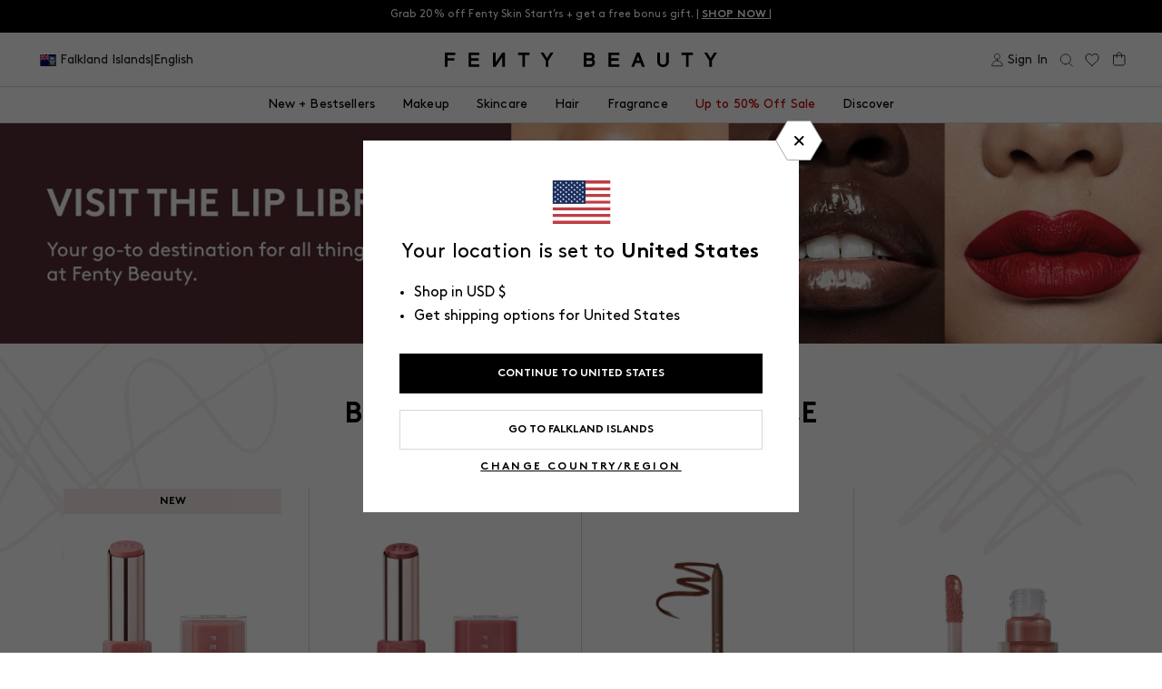

--- FILE ---
content_type: text/css
request_url: https://cdn.shopify.com/extensions/019b7063-36d4-7e5b-a351-d958da105b6e/narvar-test-app-202/assets/delivery-protection-cart-widget.css
body_size: 1274
content:
._overlay_798hk_1{position:fixed;top:0;left:0;width:100vw;height:100vh;background:#00000080;display:flex;align-items:center;justify-content:center;z-index:2147483640}._modalContainer_798hk_14{background:#fff;border-radius:10px;width:640px;box-shadow:0 4px 10px #0000004d;position:relative}._closeButton_798hk_22{background:none;border:none;cursor:pointer;position:absolute;padding:0;top:1.5em;right:1.5em}._closeIcon_798hk_32{width:20px;height:20px;stroke:#707070;stroke-width:1;stroke-linecap:round}._modalContent_798hk_40{padding:2.5em;text-align:left}._header_798hk_45{display:flex;gap:1.25rem;align-items:center;margin-bottom:2rem}._iconWrapper_798hk_52{width:60px;height:60px;flex:0 0 60px;display:flex;align-items:center;justify-content:center}._icon_798hk_52{display:inline-block;vertical-align:middle;font-weight:700;align-items:center;width:68px;height:58px}._heroTitle_798hk_70{font-size:22px;line-height:1.15;font-weight:600;margin:0}._features_798hk_77{list-style:none;padding:0;margin:0 0 2rem;display:flex;flex-direction:column;gap:1.75rem;font-size:14px}._featureTitle_798hk_87{font-size:16px;font-weight:600;text-shadow:0 0 0px rgba(0,0,0,.75)}._divider_798hk_93{border:none;border-top:1px solid #e5e5e5;margin:2rem 0}._modalText_798hk_99{font-size:14px;color:#000}._modalBodyText_798hk_104{font-size:12px;color:#999;line-height:16px}._modalFooter_798hk_110{margin:0;font-size:12px;color:#999;line-height:16px}@media (max-width: 680px){._modalContainer_798hk_14{width:92vw}._heroTitle_798hk_70{font-size:22px}._header_798hk_45{flex-direction:row}._delivery-protection-modal_798hk_127{height:150vw;overflow:scroll}}._card_196oa_1{margin:1rem 0}._header_196oa_5{display:flex;justify-content:space-between;align-items:center;margin-bottom:.5rem}._titleWrapper_196oa_12{display:flex;flex-direction:row;align-items:center;gap:.5em;font-size:smaller;width:100%}._title_196oa_12{display:inline-flex;gap:0 4px;flex-wrap:wrap}._actionWrapper_196oa_27{display:flex;align-items:center;justify-content:space-between;gap:.5rem}._logoGroup_196oa_34{display:inline-flex;align-items:center;break-before:auto;gap:0 4px;min-inline-size:min-content}._icon_196oa_42{display:inline-block;vertical-align:middle;font-weight:700;align-items:center;width:1.2em;height:1.2em}._infoIconWrapper_196oa_51{display:flex;align-items:center}._amount_196oa_56{font-size:smaller}._spinner_196oa_60{display:inline-block;width:1em;height:1em;border:2px solid rgba(0,0,0,.1);border-top-color:#767676;border-radius:50%;animation:_spin_196oa_60 .8s linear infinite}._description_196oa_70{font-size:x-small;text-align:left}@keyframes _spin_196oa_60{to{transform:rotate(360deg)}}._checkboxWrapper_1j12z_1{display:flex;align-items:flex-start;height:100%}._checkbox_1j12z_1{cursor:pointer;accent-color:var(--color-accent);margin:0!important}._switch_dbckh_2{position:relative;display:inline-block;width:clamp(32px,5vw,40px);height:clamp(18px,3vw,22px)}._switch_dbckh_2 input{opacity:0;width:0;height:0}._slider_dbckh_15{position:absolute;cursor:pointer;top:0;left:0;right:0;bottom:0;background-color:#ccc;transition:.4s;border-radius:24px}._slider_dbckh_15:before{position:absolute;content:"";height:clamp(13px,2.5vw,16px);width:clamp(13px,2.5vw,16px);left:3px;bottom:3px;background-color:#fff;transition:.4s;border-radius:50%}input:checked+._slider_dbckh_15{background-color:var(--color-accent)}input:checked+._slider_dbckh_15:before{transform:translate(20px)}._round_dbckh_47{border-radius:24px}@media screen and (max-width: 320px){._switch_dbckh_2{width:32px;height:18px}._slider_dbckh_15:before{height:13px;width:13px}}._infoIcon_1vgqk_1{width:.7em;height:.7em;cursor:pointer}._infoIcon_1vgqk_1 path{fill:#9e9e9e}._infoIcon_1vgqk_1{fill:#fff;color:#fff}._boxedInfoIcon_1vgqk_16{fill:#9e9e9e;height:16px;width:16px}._dropdownIcon_1jkby_1{display:flex;cursor:pointer;height:.8em;width:.8em}._addToCartButton_1jkby_8{width:100%;height:2em;font-size:smaller;text-align:center}._amount_1jkby_15{font-size:smaller}._boxedCard_10i3n_1{padding:1rem;border:1px solid #E0E0E0;border-radius:8px;background-color:#f5f5f5}._title_10i3n_8{display:flex;align-items:center;gap:0 8px}._header_10i3n_14{margin-bottom:0;position:relative}._recommendedText_10i3n_19{font-size:8px;font-weight:700;color:#fff;background-color:#000;border-radius:4px;position:absolute;top:-1.5rem;right:0;text-transform:uppercase;line-height:1.4;height:1.4rem;padding:2px 4px;border:0}._spTitle_10i3n_35{font-size:14px;font-weight:700;text-transform:uppercase;color:#000}._spDescription_10i3n_42{font-size:12px;font-weight:400;color:#4b4b4b}._spDescription_10i3n_42 p{margin:0 0 .5rem}._spIcon_10i3n_52{height:2em;width:2em;object-fit:contain}._infoIcon_10i3n_58{height:16px;width:16px}._titleWrapper_10i3n_63{display:flex;flex-direction:row;justify-content:space-between;align-items:center}._header_10i3n_14 ._amountWrapper_10i3n_70 span{font-size:14px;font-weight:700;color:#000}._addToCartButton_10i3n_76{width:100%;cursor:pointer;background-color:#16c793;display:flex;justify-content:center;align-items:center;min-height:48px;color:#fff;border-color:transparent}._addToCartButton_10i3n_76._dpInCart_10i3n_88{background-color:#fff;border-color:#000}._addToCartButton_10i3n_76._dpInCart_10i3n_88:hover{background-color:#fff;border-color:#000;border-width:2px}._addToCartButton_10i3n_76._dpInCart_10i3n_88 span{color:#000}._addToCartButton_10i3n_76._dpNotInCart_10i3n_103:before,._addToCartButton_10i3n_76._dpNotInCart_10i3n_103:after{display:none}._addToCartButton_10i3n_76:hover{border-color:transparent}._addToCartButton_10i3n_76 span{text-transform:uppercase;font-size:12px;font-weight:700;margin-left:8px}._banner_10i3n_119{margin:8px 0 0;padding:8px;font-size:0}._banner_10i3n_119._warningBanner_10i3n_125{background-color:#e0e0e0}._banner_10i3n_119._confirmationBanner_10i3n_129{background-color:#dff3e7}._banner_10i3n_119 p{margin:0;font-size:12px}._buttonsContainer_1kt4q_1{display:flex;flex-direction:column;width:100%}#narvar-cart-page-dp-buttons,#narvar-cart-drawer-dp-buttons{width:100%}._secondaryButton_1kyds_1{margin-top:.8em;border:1px solid var(--color-accent);background:transparent;color:var(--color-accent);--border-opacity: none}


--- FILE ---
content_type: text/javascript
request_url: https://fentybeauty.com/cdn/shop/t/2388/assets/230de2cca222dc2413d9.js
body_size: 657
content:
(self.webpackChunkfentybeauty=self.webpackChunkfentybeauty||[]).push([[6621,9997],{6747:(e,t,n)=>{"use strict";n.r(t),n.d(t,{default:()=>f});var o=n(2762),r=n.n(o),s=n(8302),i=n.n(s),c=n(7654),a=n(4208),l=n(2018),u={allowTouchMove:function(e){for(;e&&e!==document.body;){if(null!==e.getAttribute("body-scroll-lock-ignore"))return!0;e=e.parentElement}}};const f=function(e){var t=i()(".js-header-navigation.js-is-mobile",e),n=i()(".js-hamburger",e),o=i()(".js-menu-close",e),s=(i()(".js-promo-bar",e),i()(".js-toggle-search-bar")),f=i()(".js-search-bar",e),v=i()(".js-country-trigger",e);!function(e,t,n){r()(t,"click",(function(e){return function(e,t){var n=i()(".js-nav-inner",t),o=i()(".js-menu-close",t),r=t.querySelectorAll('a[href], button:not([disabled]), textarea:not([disabled]), input:not([disabled]), select:not([disabled]), [tabindex="0"]'),s=r[0],l=r[r.length-1];t.addEventListener("keydown",(function(e){"Tab"===e.key&&(e.shiftKey?document.activeElement===s&&(e.preventDefault(),l.focus()):document.activeElement===l&&(e.preventDefault(),s.focus())),"Escape"===e.key&&d(t)})),t.previouslyFocused=document.activeElement,(0,c.hZ)(t,"is-visible"),document.body.classList.add("scroll-lock"),(0,a.mh)(n,u),setTimeout((function(){o.focus()}),500)}(0,n)}))}(0,n,t),function(e,t,n){r()(t,"click",(function(e){return d(e,n)}))}(0,o,t),function(e,t,n){r()(t,"click",(function(o){return function(e,t,n,o){(0,c.gR)(t,"showing-search-overlay")?((0,c.wC)(t,"showing-search-overlay"),(0,a.qY)(),o.focus(),t.querySelector(".search-bar").style.visibility="hidden"):((0,c.hZ)(t,"showing-search-overlay"),(0,a.mh)(n,u),l.A.$emit("showing-search-overlay"),l.A.$emit("focus-search-overlay"),t.querySelector(".search-bar").style.visibility="visible")}(0,e,n,t)}))}(e,s,f),function(e,t){r()(t,"click",(function(e){return l.A.$emit("show-country-selector-panel")}))}(0,v)};function d(e,t){i()(".js-nav-inner",t);(0,c.wC)(t,"is-visible"),(0,a.qY)(),document.body.classList.remove("scroll-lock"),t.previouslyFocused&&t.previouslyFocused.focus()}},4015:(e,t,n)=>{"use strict";n.r(t),n.d(t,{default:()=>a});var o=n(4467),r=n(5353),s=n(8302),i=n.n(s);function c(e,t){var n=Object.keys(e);if(Object.getOwnPropertySymbols){var o=Object.getOwnPropertySymbols(e);t&&(o=o.filter((function(t){return Object.getOwnPropertyDescriptor(e,t).enumerable}))),n.push.apply(n,o)}return n}const a={props:["categories"],data:function(){return{catItems:[],afterLoaded:!1}},beforeMount:function(){var e=this.categories.split(",");for(var t in e)this.catItems.push({value:e[t].toLowerCase().replace(" ","-"),label:e[t]});this.$store.commit("shadeFinder/setActiveCategory",this.catItems[0].value),window.addEventListener("scroll",this.handleScroll)},beforeDestroy:function(){window.removeEventListener("scroll",this.handleScroll)},computed:function(e){for(var t=1;t<arguments.length;t++){var n=null!=arguments[t]?arguments[t]:{};t%2?c(Object(n),!0).forEach((function(t){(0,o.A)(e,t,n[t])})):Object.getOwnPropertyDescriptors?Object.defineProperties(e,Object.getOwnPropertyDescriptors(n)):c(Object(n)).forEach((function(t){Object.defineProperty(e,t,Object.getOwnPropertyDescriptor(n,t))}))}return e}({},(0,r.aH)("shadeFinder",["activeCategory"])),methods:{handleScroll:function(){var e=this,t=this.catItems.filter((function(e){var t=i()(".sf-results-grid").offsetTop,n=i()("#sf-results-block-".concat(e.value)),o=t+n.offsetTop-160;if("foundation"===e.value&&(o=n.offsetTop-65),window.innerWidth<1024&&(o-=50),o<=window.scrollY+window.innerHeight/2)return e}));this.afterLoaded=!1,t.length>0?(t=t[t.length-1],this.$store.commit("shadeFinder/setActiveCategory",t.value),i()("#sf-results-nav-select")&&(i()("#sf-results-nav-select").value=t.value),setTimeout((function(){e.afterLoaded=!0}),100)):(i()("#sf-results-nav-select")&&(i()("#sf-results-nav-select").value="foundation"),setTimeout((function(){e.afterLoaded=!0}),100))},selectCategory:function(e){this.$store.commit("shadeFinder/setActiveCategory",e),this.scrollToSection(e)},scrollToSection:function(e){var t=i()(".sf-results-grid").offsetTop,n=i()("#sf-results-block-".concat(e)),o=t+n.offsetTop-160;"foundation"===e&&(o=n.offsetTop-65),window.innerWidth<1024&&(o-=50),window.scrollTo(0,o)},generateItemArray:function(){var e=[{label:"foundation",value:"foundation"}];return e=e.concat(this.catItems)},getInitialValue:function(){return"foundation"},onInputChange:function(e){this.afterLoaded&&this.scrollToSection(e.value),this.afterLoaded=!0}}}},2762:e=>{function t(e,t,n,o){return!e.addEventListener&&(t="on"+t),(e.addEventListener||e.attachEvent).call(e,t,n,o),n}e.exports=t,e.exports.on=t,e.exports.off=function(e,t,n,o){return!e.removeEventListener&&(t="on"+t),(e.removeEventListener||e.detachEvent).call(e,t,n,o),n}}}]);
//# sourceMappingURL=230de2cca222dc2413d9.js.map

--- FILE ---
content_type: text/javascript
request_url: https://fentybeauty.com/cdn/shop/t/2388/assets/a97eb33df594c75d163a.js
body_size: 1156
content:
"use strict";(self.webpackChunkfentybeauty=self.webpackChunkfentybeauty||[]).push([[4001,5994,7569,8871],{9938:(e,n,t)=>{t.d(n,{R:()=>i});var r=t(6678),u=t.n(r),a=t(4765);u().use(a.A);var i=new a.A({locale:"en",fallbackLocale:"en",messages:{en:__GLOBAL__.langMessages}})},4001:(e,n,t)=>{t.d(n,{A:()=>f});var r=t(467),u=t(4467),a=t(4756),i=t.n(a),c=t(5353),l=t(1754),d=t(4307),o=t(7654),s=t(9938);function p(e,n){var t=Object.keys(e);if(Object.getOwnPropertySymbols){var r=Object.getOwnPropertySymbols(e);n&&(r=r.filter((function(n){return Object.getOwnPropertyDescriptor(e,n).enumerable}))),t.push.apply(t,r)}return t}function b(e){for(var n=1;n<arguments.length;n++){var t=null!=arguments[n]?arguments[n]:{};n%2?p(Object(t),!0).forEach((function(n){(0,u.A)(e,n,t[n])})):Object.getOwnPropertyDescriptors?Object.defineProperties(e,Object.getOwnPropertyDescriptors(t)):p(Object(t)).forEach((function(n){Object.defineProperty(e,n,Object.getOwnPropertyDescriptor(t,n))}))}return e}const f={data:function(){return{bundleProductsData:[],isBundle:!1,date:Date.now(),randomNumber:Math.floor(1e6*Math.random())+1,bundleFullPrice:null}},computed:b(b({},(0,c.aH)("global",["cart"])),{},{bundleFullPriceText:function(){return this.bundleFullPrice?this.$t("products.product.bundle_price",{price:(0,o.$g)(this.bundleFullPrice,!0)}):""},bundleFullPriceHtml:function(){return this.bundleFullPrice&&Number(this.bundleFullPrice)!==Number(this.productObject.price)?"<span>".concat((0,o.$g)(this.bundleFullPrice,!0),"</span>"):""}}),methods:b(b({},(0,c.i0)("cart",["addBundleItemsToCart"])),{},{getBundleUid:function(e,n){return n.reduce((function(e,n){return"".concat(e,"_").concat(n.variants[0]?n.variants[0].id:n.variants.id)}),"".concat(e.id))},getBundleSKU:function(e){return e.reduce((function(e,n){return"".concat(e).concat(n.variants[0]?n.variants[0].sku:n.variants.sku,",")}),"")},getBundleIdFromProduct:function(e){var n=e.variants[0]?e.variants[0].id:e.variants.id;if(e.variants.length>1){var t=e.variants.find((function(e){return e.isBundleVariant}));t&&(n=t.id)}return n},fetchBundleProductsByHandles:function(e){var n=this;return(0,r.A)(i().mark((function t(){var u,a,c;return i().wrap((function(t){for(;;)switch(t.prev=t.next){case 0:return u=null,a="",c=[],t.next=5,Promise.all(null==e?void 0:e.map(function(){var e=(0,r.A)(i().mark((function e(n,t){var r,s;return i().wrap((function(e){for(;;)switch(e.prev=e.next){case 0:if(!n.includes("|")){e.next=7;break}return a=n.split("|"),e.next=4,l.A.request(d.product,{handle:a[0]});case 4:u=e.sent,e.next=10;break;case 7:return e.next=9,l.A.request(d.product,{handle:n});case 9:u=e.sent;case 10:r=(0,o.Io)(u.product),s=r.variants.find((function(e){return"true"===e.isBundleVariant})),c[t]=s?b(b({},r),{},{variant:s,price:s.price,bundleVariant:s}):r;case 13:case"end":return e.stop()}}),e)})));return function(n,t){return e.apply(this,arguments)}}()));case 5:n.bundleProductsData=c,n.getBundleFullPrice();case 7:case"end":return t.stop()}}),t)})))()},getBundleHashes:function(){var e=this;return(0,r.A)(i().mark((function n(){return i().wrap((function(n){for(;;)switch(n.prev=n.next){case 0:return n.next=2,fetch("".concat(Shopify.routes.root,"products/").concat(e.productObject.handle,"?view=virtual-bundle-hashes")).then((function(e){return e.text()})).then((function(e){return JSON.parse(e)})).catch((function(){console.warn("Error fetching data from /products/".concat(e.productObject.handle))}));case 2:return n.abrupt("return",n.sent);case 3:case"end":return n.stop()}}),n)})))()},getBundleFullPrice:function(){this.bundleFullPrice=this.bundleProductsData.filter((function(e){return e})).reduce((function(e,n){if(n.variants){var t=n.variants.find((function(e){return"true"===e.isBundleVariant}));return t?e+parseInt(t.price,10):e+parseInt(n.variants[0].price,10)}return e+parseInt(n.price,10)}),0)},addBundleToCart:function(e){var n=this;return(0,r.A)(i().mark((function t(){var r,u,a,c,l,d,s,p,f,v,h,_,g,m,P,y,O;return i().wrap((function(t){for(;;)switch(t.prev=t.next){case 0:return r=e.productObject,u=void 0===r?{}:r,a=e.price,c=void 0===a?null:a,l=e.title,d=void 0===l?null:l,s=e.quantity,p=void 0===s?1:s,f=e.properties,v=void 0===f?{}:f,h=e.callback,_=void 0===h?function(){}:h,g=e.bundle,m=(void 0===g?null:g)||n.bundleProductsData,P=n.getBundleUid(u,m),(y=n.getBundleSKU(m)).length>0&&(y=y.substring(0,y.length-1)),t.next=7,n.getBundleHashes();case 7:O=t.sent,n.addBundleItemsToCart({lines:m.reduce((function(e,t){var r,a=e.lines,i=e.index;return a.push({id:n.getBundleIdFromProduct(t),quantity:n.quantity,properties:b(b({},v),{},{_bundle:u.id,_bundle_uid:P,_bundle_cart_uid:"".concat(P,"-").concat(n.date,"-").concat(n.randomNumber),_bundle_index:i,_bundle_price:Math.round(parseFloat(c)),_bundle_title:(0,o.CN)(d),_bundle_image:u.featuredImage,_bundle_compare_price:u.variants[0].compare_at_price,_bundle_url:u.url,_bundle_product_title:(0,o.CN)(t.title),_bundle_product_price:t.price,_bundle_hash:O[t.handle],_product_handle:t.handle,_product_rating:t.reviewsAverage||(null===(r=t.metafields)||void 0===r||null===(r=r.yotpo)||void 0===r?void 0:r.reviews_average)})}),0===i&&(y=y.replace("".concat(t.variants.length?t.variants[0].sku:t.variants.sku,","),""),a[0].properties._SubProductsIds=y),{lines:a,index:++i}}),{lines:[],index:0}).lines,quantity:p,bundleProduct:u,bundles:m,otherData:{origin:v._origin,originProduct:v._origin_product,listId:v._item_list_id,listName:v._item_list_name,index:v._index,bundleType:"virtual bundle",bundleFullPrice:n.bundleFullPrice},callback:_});case 9:case"end":return t.stop()}}),t)})))()},isBundleUnavailable:function(){return this.bundleProductsData.filter((function(e){return e})).some((function(e){var n,t=null!=e&&e.bundleVariant?e.bundleVariant:null===(n=e.variants)||void 0===n?void 0:n.find((function(e){return"true"===e.isBundleVariant}));return t?!t.available:!e.variants[0].available}))}}),i18n:s.R}}}]);
//# sourceMappingURL=a97eb33df594c75d163a.js.map

--- FILE ---
content_type: text/javascript
request_url: https://fentybeauty.com/cdn/shop/t/2388/assets/b5e4978e7f65f2b767ea.js
body_size: -387
content:
"use strict";(self.webpackChunkfentybeauty=self.webpackChunkfentybeauty||[]).push([[3569],{5539:(e,n,t)=>{t.r(n),t.d(n,{default:()=>d});var r=t(6678),u=t.n(r),o=t(7173),s=t(4889);const d=function(e){return new(u())({el:e,store:o.A,components:{"product-card":function(){return Promise.all([t.e(4765),t.e(7193),t.e(6043),t.e(5537)]).then(t.bind(t,6043))},"product-card-slider-swiper":function(){return t.e(8346).then(t.bind(t,9745))}},data:function(){return{swiperOptions:{slidesPerView:"auto",keyboard:!0,modules:[s.s3,s.Jq]}}},name:"Product Slider",mounted:function(){},methods:{}})}}}]);
//# sourceMappingURL=b5e4978e7f65f2b767ea.js.map

--- FILE ---
content_type: text/javascript
request_url: https://snapui.searchspring.io/cv6gyn/bundle.chunk.0102ad65.929.js
body_size: 5004
content:
"use strict";(globalThis.productionBundleChunks=globalThis.productionBundleChunks||[]).push([[929],{4268:(e,t,r)=>{r.d(t,{w:()=>b});var a=r(5072),s=r.n(a),o=r(7825),c=r.n(o),i=r(7659),n=r.n(i),l=r(4868),d=r.n(l),p=r(540),u=r.n(p),_=r(1113),h=r.n(_),m=r(4535),f={attributes:{class:"ss-snap-bundle-styles"}};f.styleTagTransform=h(),f.setAttributes=d(),f.insert=n().bind(null,"head"),f.domAPI=c(),f.insertStyleElement=u(),s()(m.A,f);const g=m.A&&m.A.locals?m.A.locals:void 0,b={name:g.name,currency:{symbol:"$",thousandsSeparator:",",decimalPlaces:0},bps:{bp1:w(g.bp01),bp2:w(g.bp02),bp3:w(g.bp03),bp4:w(g.bp04)},colors:{color01:w(g.color01),color02:w(g.color02),color03:w(g.color03),color04:w(g.color04),color05:w(g.color05),color06:w(g.color06),color07:w(g.color07)},fonts:{family:w(g.family),weight:w(g.weight),style:w(g.style),transform:w(g.transform)},icons:{arrowLeft:w(g.arrowLeft),arrowRight:w(g.arrowRight),arrowDown:w(g.arrowDown),arrowUp:w(g.arrowUp),check:w(g.check),close:w(g.close),minus:w(g.minus),plus:w(g.plus),filter:w(g.filter)},summaryStyle:w(g.summaryStyle)};function w(e){return!(!e||"false"==e)&&(isNaN(parseInt(e))?e.replace(/\"/gi,"'"):parseInt(e))}},4535:(e,t,r)=>{r.d(t,{A:()=>i});var a=r(704),s=r.n(a),o=r(8065),c=r.n(o)()(s());c.push([e.id,"",""]),c.locals={name:"pike",bp01:"541",bp02:"768",bp03:"1023",bp04:"1200",color01:"#fff",color02:"#f8f8f8",color03:"#e1dce4",color04:"#4d494a",color05:"#737373",color06:"#373737",color07:"#373737",family:'"Brown",sans-serif',weight:"false",style:"false",transform:"false",arrowLeft:"chevron-left",arrowRight:"chevron-right",arrowDown:"chevron-down",arrowUp:"chevron-up",check:"square",close:"close-thin",minus:"minus",plus:"plus",filter:"filter",summaryStyle:"list"};const i=c},4929:(e,t,r)=>{r.d(t,{i:()=>N});var a,s=r(4247),o=r(6804),c=r(5135),i=r(1242),n=r(9816),l=r(5072),d=r.n(l),p=r(7825),u=r.n(p),_=r(7659),h=r.n(_),m=r(4868),f=r.n(m),g=r(540),b=r.n(g),w=r(1113),v=r.n(w),y=r(6716),k={attributes:{class:"ss-snap-bundle-styles"}};k.styleTagTransform=v(),k.setAttributes=f(),k.insert=h().bind(null,"head"),k.domAPI=u(),k.insertStyleElement=b(),d()(y.A,k),y.A&&y.A.locals&&y.A.locals;let N=(0,c.Bk)(a=(0,o.PA)(a=class extends s.uA{render(){const e=this.props.controller,t=this.props.results,r=(0,s.h)("a",{tabindex:"0",class:"product-card-slider__slider-btn icon-btn icon-btn--next",role:"button"},(0,s.h)("div",{class:"icon-btn__icon"},(0,s.h)("svg",{width:"52",height:"44",viewBox:"0 0 52 44",xmlns:"http://www.w3.org/2000/svg"},(0,s.h)("g",{id:"icon-fb-next","fill-rule":"nonzero",fill:"none"},(0,s.h)("path",{stroke:"#A8A8A8",fill:"#FFF",d:"M51.42 22L38.714 43.5h-25.43L.58 22 13.285.5h25.43z"}),(0,s.h)("path",{d:"M30 25.9a1 1 0 001.414 0l3.192-3.192a1 1 0 000-1.415L31.415 18.1A1 1 0 0030 19.515L31.485 21H18a1 1 0 100 2h13.485L30 24.485a1 1 0 000 1.415z",fill:"#000"})))),(0,s.h)("div",{class:"icon-btn__icon--hover"},(0,s.h)("svg",{width:"52",height:"44",viewBox:"0 0 52 44",xmlns:"http://www.w3.org/2000/svg"},(0,s.h)("g",{id:"icon-fb-next-filled","fill-rule":"nonzero",fill:"none"},(0,s.h)("path",{fill:"#373737",d:"M13 44h26l13-22L39 0H13L0 22z"}),(0,s.h)("path",{d:"M30 25.9a1 1 0 001.414 0l3.192-3.192a1 1 0 000-1.415L31.415 18.1A1 1 0 0030 19.515L31.485 21H18a1 1 0 100 2h13.485L30 24.485a1 1 0 000 1.415z",fill:"#FFF"})))));return t.length&&(0,s.h)(i.FN,{loop:!0,speed:500,prevButton:r,nextButton:r,breakpoints:{0:{slidesPerView:1,slidesPerGroup:1,spaceBetween:40},375:{slidesPerView:2,slidesPerGroup:1,spaceBetween:20},600:{slidesPerView:3,slidesPerGroup:1,spaceBetween:20},950:{slidesPerView:4,slidesPerGroup:1,spaceBetween:40},1200:{slidesPerView:4,slidesPerGroup:1,spaceBetween:60}}},t.map(function(t){return(0,s.h)(n.Q,{controller:e,result:t})}))}})||a)||a},6716:(e,t,r)=>{r.d(t,{A:()=>i});var a=r(704),s=r.n(a),o=r(8065),c=r.n(o)()(s());c.push([e.id,"@media only screen and (max-width: 767px){.ss__carousel .swiper-container .swiper-wrapper .swiper-slide .product-card .product-card__featured{width:auto}.ss__carousel .swiper-container .swiper-wrapper .swiper-slide .product-card .product-card__featured .product-card__image{height:auto;width:auto}.ss__carousel .swiper-container .swiper-wrapper .swiper-slide .product-card .product-card__featured .product-card__image.product-card__image--hover{height:100%;width:100%}.ss__carousel .swiper-container .swiper-wrapper .swiper-slide .product-card .product-card__details{width:auto;padding:10px 5px 0}.ss__carousel .swiper-container .swiper-wrapper .swiper-slide .product-card .product-card__details .jcc{justify-content:left}.ss__carousel .swiper-container .swiper-wrapper .swiper-slide .product-card .product-card__cta{position:relative;bottom:0}}.ss__carousel .ss__carousel__prev-wrapper .ss__carousel__prev .product-card-slider__slider-btn{right:-20px;transform:scaleX(-1)}@media only screen and (min-width: 768px){.ss__carousel .ss__carousel__prev-wrapper .ss__carousel__prev .product-card-slider__slider-btn{right:-26px}}.ss__carousel .ss__carousel__next-wrapper .ss__carousel__next .product-card-slider__slider-btn{left:-20px}@media only screen and (min-width: 768px){.ss__carousel .ss__carousel__next-wrapper .ss__carousel__next .product-card-slider__slider-btn{left:-26px}}.ss__carousel .ss__carousel__prev-wrapper,.ss__carousel .ss__carousel__next-wrapper{position:relative}.ss__carousel .ss__carousel__prev,.ss__carousel .ss__carousel__next{width:40px}.ss__carousel .ss__carousel__prev .product-card-slider__slider-btn,.ss__carousel .ss__carousel__next .product-card-slider__slider-btn{top:28%;z-index:200}.ss__theme.ss__no-results-wrapper{display:block}.ss__theme.ss__no-results-wrapper .ss__carousel{margin-bottom:40px}.ss__theme.ss__no-results-wrapper .swiper-container .swiper-wrapper .swiper-slide .product-card{text-align:center}.ss__theme.ss__no-results-wrapper .swiper-container .swiper-wrapper .swiper-slide .product-card .product-card__details .jcc{justify-content:center}",""]);const i=c},9816:(e,t,r)=>{r.d(t,{Q:()=>g});var a,s=r(9617),o=r(4247),c=r(6804),i=r(1495),n=r(5135),l=r(970),d=r(4268),p=r(1811);let u=(0,r(4019).d)(a=(0,n.Bk)(a=(0,c.PA)(a=class extends o.uA{render(){const{theme:e,result:t,controller:r}=this.props,a=t.mappings.core,s=t.attributes,{msrp:c,price:i}=a,n=i&&1*i>0,l=c&&1*c>1*i,d=!!(s?.ss_price_range&&s.ss_price_range[0]<s.ss_price_range[1]),u="Bundle Builder"==s.product_type,[_,h]=(0,p.J0)(null);let m;return async function(){m=await window.KENDO.getTotalBundleValue(s.handle),h(m)}(),n&&(0,o.h)("div",{"data-ge-bundleitem":"",className:"product-card__details__pricing-info OneLinkNoTx f"},l?(0,o.h)(o.FK,null,d||u?(0,o.h)("div",{className:"p1 bold product-card__details__price "},"From"):"",(0,o.h)("p",{className:"p1 bold product-card__details__price discounted","aria-label":`Price: ${r.store.custom.graphQL.markets.format(t.mappings.core.msrp)}`,dangerouslySetInnerHTML:{__html:r.store.custom.graphQL.markets.format(t.mappings.core.msrp)}}),(0,o.h)("p",{className:"p1 bold product-card__details__discount-price red","aria-label":`Discounted Price: ${r.store.custom.graphQL.markets.format(t.mappings.core.price)}`,dangerouslySetInnerHTML:{__html:r.store.custom.graphQL.markets.format(t.mappings.core.price)}})):(0,o.h)("p",{"data-ge-bundleitemtotalsaleprice":"",className:"p1 bold product-card__details__price","aria-label":`Price: ${r.store.custom.graphQL.markets.format(t.mappings.core.price)}`,dangerouslySetInnerHTML:{__html:(d||u?"From ":"")+r.store.custom.graphQL.markets.format(t.mappings.core.price)}}),s.ss_mfield_product_bundles_full_price_value?(0,o.h)("p",{"data-ge-bundleitemtotallistprice":"",className:"p1 product-card__details__full-price","aria-label":`Full Price: (${r.store.custom.graphQL.markets.format(s.ss_mfield_product_bundles_full_price_value)} Value)`},(0,o.h)("span",{class:"bundle-full-price"},"(",r.store.custom.graphQL.markets.format(Number(s.ss_mfield_product_bundles_full_price_value))," Value)")):null)}})||a)||a)||a;var _;let h=(0,c.PA)(_=class extends o.uA{render(){const{rating:e,count:t}=this.props,r=e?1*e:0;let a={display:!1,value:r,count:t?1*t:0,full:Math.floor(r/1),stars:[],classes:{full:"yotpo-icon-star",half:"yotpo-icon-half-star",empty:"yotpo-icon-empty-star"}};if(a.value){a.display=!0;for(let e=0;e<a.full;e++)a.stars.push(a.classes.full);e-a.full>=.75?a.stars.push(a.classes.full):e-a.full>=.3&&a.stars.push(a.classes.half);for(let e=a.stars.length;e<5;e++)a.stars.push(a.classes.empty)}return 1==a.display?(0,o.h)("div",{className:"product-card__reviews f aic"},(0,o.h)("div",{className:"product-card__reviews__stars"},(0,o.h)("div",{className:"yotpo"},(0,o.h)("span",{className:"stars-wrapper"},a.stars.map(function(e){return(0,o.h)("span",{className:`yotpo-icon review-sta ${e}`})})))),(0,o.h)("span",{className:"f2 product-card__reviews__count"},"(",a.count,")")):null}})||_;var m,f;let g=(0,n.Bk)(m=(0,c.PA)(m=class extends o.uA{constructor(e){super(),this.state={loading:!0}}componentDidMount(){var e=this;const{result:t}=this.props;window.KENDO.checkBundleAvailability(t.attributes.handle).then(function(e){t.custom.bundleAvailability=e}),setTimeout(function(){e.setState({loading:!1})},1e3)}render(){const{loading:e}=this.state,{result:t,controller:r,idx:a}=this.props,s=t.mappings.core,c=t.attributes,i=t.custom,{context:n}=r;let p=window.Shopify&&"object"==typeof window.Shopify&&window.Shopify?.routes?.root?window.Shopify.routes.root.slice(0,-1):"/";s.url=p&&"/"!==p?p+"/products/"+t.attributes.handle:"/products/"+t.attributes.handle;const _=c.variants?JSON.parse(c.variants)[0]:{},m={product:{id:s.uid,title:s.name,price:100*s.price,featuredImage:s.thumbnailImageUrl},variant:_},f=(0,l.U)(`(min-width: ${d.w.bps.bp4}px)`),g=function(e){return r.track.product.click(e,t)},w=function(e){e.target.src="//cdn.searchspring.net/ajax_search/img/default_image.png"},v=function(e){e.preventDefault(),g(e),KENDO.addToCart({id:c.variant_id},a)},y=function(e){e.preventDefault(),e.stopPropagation(),g(e),KENDO.openQuickModalByHandle(c.handle,c.variant_id),"function"==typeof KENDO.handleProductCardClick&&(t.index=a,KENDO.handleProductCardClick(t,!0))},k=function(e){e.preventDefault(),g(e),KENDO.openBackInStock(m)};!async function(){let e=s.price,t=!0;if(c.variant_mfield_globale_attributes_data_fp){let r=function(e){if(!e)return!1;try{return JSON.parse(e.replace(/'/g,'"'))[window.GlobalE?.Country||null]||!1}catch(e){}}(c.variant_mfield_globale_attributes_data_fp);r&&(e=r,t=!1)}if(t){const t=window.convertPrice({price:e}).then(function(e){return e});e=await t.then(function(e){return e.ConvertedPrice})}i.price=e}();const N=async function(e){let t="",o="";r?.store?.merchandising?.landingPage?(t=r.store.merchandising.landingPage.title,o="Landing Page"):n?.collection?.name?(t=n.collection.name,o="Collection"):r?.store?.search?.query?.string?(t=r.store.search.query.string,o="Search"):(t="Empty Search",o="Search");let l=c?.tags.find(function(e){return e.indexOf("master-id")>-1});l&&"string"==typeof l&&l.split("|").length>1&&(l=l.split("|")[1]);let d="";d="object"==typeof c.tags_color_id?c.tags_color_id[0]:c.tags_color_id;const p=function(){let e=arguments.length>0&&void 0!==arguments[0]?arguments[0]:"badge";const t=(arguments.length>1&&void 0!==arguments[1]?arguments[1]:c.tags).find(function(t){return t.includes(`${e}|`)});return!!t&&t.split(`${e}|`)[1]};"default"==e?window.dataLayer.push({event:"eeListClick",listName:t,listType:o,products:[{brand:c.vendor?c.vendor:"",category:`${c.product_type||"Unspecified"}/${s.name}`,id:s.sku,isBundle:!!c.mfield_accentuate_bundled_products,name:s.name.replace(/—.*$/,"").trim(),position:a+1,price:i.price?i.price:s.price,productCollection:c.product_type?c.product_type:"",productContext:p(),productMasterId:l,productType:"Regular",variant:d||""}]}):"addToCart"==e&&window.dataLayer.push({event:"addToCart",addToCartType:"Product Listing Page",isDonation:!1,products:[{brand:c.vendor?c.vendor:"",category:`${c.product_type||"Unspecified"}/${s.name}`,id:s.sku,isBundle:!!c.mfield_accentuate_bundled_products,name:s.name.replace(/—.*$/,"").trim(),position:a+1,price:i.price?i.price:s.price,productCollection:c.product_type?c.product_type:"",productContext:p(),productMasterId:l,productType:"Regular",quantity:1,variant:d||""}]})};let x="";e||(x="US"==window?.GlobalE?.Country&&c?.tags?.indexOf("Engraving")>-1?"viewdetails":c.ss_notify_me&&1*c.ss_notify_me==1?"notifyme":c.ss_oos&&1*c.ss_oos==1||c.template_suffix?.includes("bundle")&&1==i.bundleAvailability?"outofstock":c?.tags?.indexOf("virtual_bundle")>-1&&c?.tags?.indexOf("Product Type:Bundle")>-1||c?.tags?.indexOf("byob")>-1?"shopnow":i.shadeCount>0?"quickshop":"addtobag");const C=function(){N("default"),"function"==typeof KENDO.handleProductCardClick&&(t.index=a,KENDO.handleProductCardClick(t,!1))};let P=t?.attributes?.variant_id?s.url+`?variant=${t?.attributes?.variant_id}`:s.url;const S=`${s.name} - View 1`,A=`${s.name} - View 2`;return t&&f&&!e?(0,o.h)("div",{className:"product-card relative"+(i.isInWishlist?" is-wishlist":""),onClick:function(){return C()},tabindex:"0"},(0,o.h)("a",{href:P,onClick:g},(0,o.h)("div",{className:"relative"},(0,o.h)("div",{className:"product-card__featured"},(0,o.h)(b,{result:t}),"viewdetails"==x?(0,o.h)("a",{href:P,onClick:g,className:"product-card__cta product-card__cta--shop-now btn btn--outlined pb product-card__cta--shop-now-hidemo"},"View Details"):null,"notifyme"==x?(0,o.h)("a",{href:"javascript:void()",onClick:k,className:"product-card__cta product-card__cta--notify btn btn--outlined pd"},"Notify Me"):null,"outofstock"==x?(0,o.h)("a",{href:P,onClick:g,className:"product-card__cta product-card__cta--out-of-stock btn btn--outlined pd"},"Out Of Stock"):null,"shopnow"==x?(0,o.h)("a",{href:P,onClick:g,className:"product-card__cta product-card__cta--shop-now btn btn--outlined pb product-card__cta--shop-now-hidemo"},"Shop Now"):null,"quickshop"==x?(0,o.h)("a",{href:"javascript:void()",onClick:y,className:"product-card__cta product-card__cta--quick-buy btn btn--outlined pe"},"Quick Shop"):null,"addtobag"==x?(0,o.h)("a",{href:"javascript:void()",onClick:function(e){e.preventDefault(),e.stopPropagation(),N("addToCart"),v(e)},className:"product-card__cta product-card__cta--add btn btn--outlined pc"},"Add To Bag"):null,(0,o.h)("div",{className:"img fit-cover product-card__image fit-cover is-loaded pos-center"},(0,o.h)("div",{className:"skeleton"}),(0,o.h)("img",{className:"img__el",src:s.thumbnailImageUrl,srcset:s.thumbnailImageUrl,alt:S,title:S,onError:w})),(0,o.h)("img",{className:"product-card__image product-card__image--hover",src:c.ss_image_hover?c.ss_image_hover:s.thumbnailImageUrl,alt:A,title:A})),(0,o.h)("div",{className:"product-card__details"},(0,o.h)("div",{className:"product-card__badges"},c.tags_badge&&c.tags_badge.map(function(e){return(0,o.h)("span",{className:"label product-card__badge n1"},e)})),(0,o.h)("p",{className:"product-card__details-title p6 bold"},c.ss_title),c.mfield_card_description&&(0,o.h)("p",{className:"product-card__details"}," ",c.mfield_card_description," "),(0,o.h)("div",{class:"product-card__details-shades"},(0,o.h)("span",{class:"product-card__details__variant b2 light"},c.ss_shade_color," "),i.shadeCount>0&&(0,o.h)("span",{class:"product-card__details__count b2 underline"},i.shadeCount," shades"),!i.shadeCount&&c.sizeCount&&(0,o.h)("span",{class:"product-card__details__count b2 underline"},c.sizeCount," sizes")),(0,o.h)(h,{rating:s.rating,count:s.ratingCount}),(0,o.h)(u,{result:t,controller:r})))),(0,o.h)("div",{class:"ss__spacer"})):(0,o.h)("div",{className:"product-card relative"+(i.isInWishlist?" is-wishlist":""),onClick:function(){return C()}},(0,o.h)("a",{href:P,onClick:g},(0,o.h)("div",{className:"relative"},(0,o.h)("div",{className:"product-card__featured"},(0,o.h)(b,{result:t}),(0,o.h)("div",{className:"img fit-cover product-card__image fit-cover is-loaded pos-center"},(0,o.h)("div",{className:"skeleton"}),(0,o.h)("img",{className:"img__el",src:s.thumbnailImageUrl,srcset:s.thumbnailImageUrl,alt:S,title:S,onError:w})),(0,o.h)("img",{className:"product-card__image product-card__image--hover",src:c.ss_image_hover?c.ss_image_hover:s.thumbnailImageUrl,alt:A,title:A})),(0,o.h)("div",{className:"product-card__details"},(0,o.h)("div",{className:"product-card__badges"},c.tags_badge&&c.tags_badge.map(function(e){return(0,o.h)("span",{className:"label product-card__badge n1"},e)})),(0,o.h)("p",{className:"product-card__details-title p6 bold"},c.ss_title),c.mfield_card_description&&(0,o.h)("p",{className:"product-card__details"}," ",c.mfield_card_description," "),(0,o.h)("div",{class:"product-card__details-shades"},(0,o.h)("span",{class:"product-card__details__variant b2 light"},c.ss_shade_color," "),i.shadeCount>0&&(0,o.h)("span",{class:"product-card__details__count b2 underline"},i.shadeCount," shades"),!i.shadeCount&&c.sizeCount&&(0,o.h)("span",{class:"product-card__details__count b2 underline"},c.sizeCount," sizes")),(0,o.h)(h,{rating:s.rating,count:s.ratingCount}),(0,o.h)(u,{result:t,controller:r})))),(0,o.h)("div",{class:"ss__spacer"}),"viewdetails"==x?(0,o.h)("a",{href:P,onClick:g,className:"product-card__cta product-card__cta--shop-now btn btn--outlined pb product-card__cta--shop-now-hidemo"},"View Details"):null,"notifyme"==x?(0,o.h)("a",{href:"javascript:void()",onClick:k,className:"product-card__cta product-card__cta--notify btn btn--outlined pd"},"Notify Me"):null,"outofstock"==x?(0,o.h)("a",{href:P,onClick:g,className:"product-card__cta product-card__cta--out-of-stock btn btn--outlined pd"},"Out Of Stock"):null,"shopnow"==x?(0,o.h)("a",{href:P,onClick:g,className:"product-card__cta product-card__cta--shop-now btn btn--outlined pb product-card__cta--shop-now-hidemo"},"Shop Now"):null,"quickshop"==x?(0,o.h)("a",{href:"javascript:void()",onClick:y,className:"product-card__cta product-card__cta--quick-buy btn btn--outlined pe"},"Quick Shop"):null,"addtobag"==x?(0,o.h)("a",{href:"javascript:void()",onClick:function(e){e.preventDefault(),e.stopPropagation(),N("addToCart"),v(e)},className:"product-card__cta product-card__cta--add btn btn--outlined pc"},"Add To Bag"):null)}})||m)||m,b=(0,n.Bk)(f=(0,c.PA)(f=class extends o.uA{constructor(){var e;super(...arguments),e=this,(0,s.A)(this,"saveButtonRootRef",(0,o._3)()),(0,s.A)(this,"getSaveButtonInnerRef",function(){return e.saveButtonRootRef.current?.shadowRoot?.querySelector(".save-button")}),(0,s.A)(this,"handleStopPropogation",function(e){e.preventDefault(),e.stopPropagation()}),(0,s.A)(this,"setupStopPropogation",async function(){const{controller:t,result:r}=e.props;await(0,i.T)(function(){return e.getSaveButtonInnerRef()}).then(function(){e.getSaveButtonInnerRef().addEventListener("click",e.handleStopPropogation)}).catch(function(e){t.log.warn(`Save button was not found (${r.mappings.core.uid}).`),t.log.error(e)})}),(0,s.A)(this,"cleanupStopPropogation",function(){const t=e.getSaveButtonInnerRef();t&&t.removeEventListener("click",e.handleStopPropogation)})}componentDidMount(){this.setupStopPropogation()}componentWillUpdate(){this.cleanupStopPropogation()}componentDidUpdate(){this.setupStopPropogation()}componentWillUnmount(){this.cleanupStopPropogation()}render(){const{result:e}=this.props,t=e.mappings.core;return e.attributes,(0,o.h)("rivo-favorite-button",{"data-product-id":t.uid,static:"true","rivo-ax-data":!0,"rivo-ax-cloak":!0,"rivo-ax-html":"$store.icons.heart","rivo-ax-show":"$store.rivo_aw_settings?.favorites_enabled",className:"rivo-favorite-button"})}})||f)||f}}]);

--- FILE ---
content_type: text/javascript
request_url: https://cdn.shopify.com/extensions/019b7063-36d4-7e5b-a351-d958da105b6e/narvar-test-app-202/assets/delivery-protection-cart-widget.js
body_size: 81527
content:
(function(){"use strict";var wi={exports:{}},tn={};/**
 * @license React
 * react-jsx-runtime.production.js
 *
 * Copyright (c) Meta Platforms, Inc. and affiliates.
 *
 * This source code is licensed under the MIT license found in the
 * LICENSE file in the root directory of this source tree.
 */var Ms;function Og(){if(Ms)return tn;Ms=1;var u=Symbol.for("react.transitional.element"),c=Symbol.for("react.fragment");function r(s,h,d){var _=null;if(d!==void 0&&(_=""+d),h.key!==void 0&&(_=""+h.key),"key"in h){d={};for(var b in h)b!=="key"&&(d[b]=h[b])}else d=h;return h=d.ref,{$$typeof:u,type:s,key:_,ref:h!==void 0?h:null,props:d}}return tn.Fragment=c,tn.jsx=r,tn.jsxs=r,tn}var Us;function Rg(){return Us||(Us=1,wi.exports=Og()),wi.exports}var g=Rg(),ki={exports:{}},en={},Hi={exports:{}},qi={};/**
 * @license React
 * scheduler.production.js
 *
 * Copyright (c) Meta Platforms, Inc. and affiliates.
 *
 * This source code is licensed under the MIT license found in the
 * LICENSE file in the root directory of this source tree.
 */var Bs;function Mg(){return Bs||(Bs=1,function(u){function c(O,x){var Q=O.length;O.push(x);t:for(;0<Q;){var ht=Q-1>>>1,m=O[ht];if(0<h(m,x))O[ht]=x,O[Q]=m,Q=ht;else break t}}function r(O){return O.length===0?null:O[0]}function s(O){if(O.length===0)return null;var x=O[0],Q=O.pop();if(Q!==x){O[0]=Q;t:for(var ht=0,m=O.length,B=m>>>1;ht<B;){var q=2*(ht+1)-1,k=O[q],X=q+1,ct=O[X];if(0>h(k,Q))X<m&&0>h(ct,k)?(O[ht]=ct,O[X]=Q,ht=X):(O[ht]=k,O[q]=Q,ht=q);else if(X<m&&0>h(ct,Q))O[ht]=ct,O[X]=Q,ht=X;else break t}}return x}function h(O,x){var Q=O.sortIndex-x.sortIndex;return Q!==0?Q:O.id-x.id}if(u.unstable_now=void 0,typeof performance=="object"&&typeof performance.now=="function"){var d=performance;u.unstable_now=function(){return d.now()}}else{var _=Date,b=_.now();u.unstable_now=function(){return _.now()-b}}var A=[],y=[],N=1,j=null,z=3,K=!1,J=!1,ft=!1,H=!1,$=typeof setTimeout=="function"?setTimeout:null,P=typeof clearTimeout=="function"?clearTimeout:null,et=typeof setImmediate<"u"?setImmediate:null;function bt(O){for(var x=r(y);x!==null;){if(x.callback===null)s(y);else if(x.startTime<=O)s(y),x.sortIndex=x.expirationTime,c(A,x);else break;x=r(y)}}function I(O){if(ft=!1,bt(O),!J)if(r(A)!==null)J=!0,jt||(jt=!0,zt());else{var x=r(y);x!==null&&Et(I,x.startTime-O)}}var jt=!1,kt=-1,Ht=5,ae=-1;function Ve(){return H?!0:!(u.unstable_now()-ae<Ht)}function te(){if(H=!1,jt){var O=u.unstable_now();ae=O;var x=!0;try{t:{J=!1,ft&&(ft=!1,P(kt),kt=-1),K=!0;var Q=z;try{e:{for(bt(O),j=r(A);j!==null&&!(j.expirationTime>O&&Ve());){var ht=j.callback;if(typeof ht=="function"){j.callback=null,z=j.priorityLevel;var m=ht(j.expirationTime<=O);if(O=u.unstable_now(),typeof m=="function"){j.callback=m,bt(O),x=!0;break e}j===r(A)&&s(A),bt(O)}else s(A);j=r(A)}if(j!==null)x=!0;else{var B=r(y);B!==null&&Et(I,B.startTime-O),x=!1}}break t}finally{j=null,z=Q,K=!1}x=void 0}}finally{x?zt():jt=!1}}}var zt;if(typeof et=="function")zt=function(){et(te)};else if(typeof MessageChannel<"u"){var ze=new MessageChannel,Ee=ze.port2;ze.port1.onmessage=te,zt=function(){Ee.postMessage(null)}}else zt=function(){$(te,0)};function Et(O,x){kt=$(function(){O(u.unstable_now())},x)}u.unstable_IdlePriority=5,u.unstable_ImmediatePriority=1,u.unstable_LowPriority=4,u.unstable_NormalPriority=3,u.unstable_Profiling=null,u.unstable_UserBlockingPriority=2,u.unstable_cancelCallback=function(O){O.callback=null},u.unstable_forceFrameRate=function(O){0>O||125<O?console.error("forceFrameRate takes a positive int between 0 and 125, forcing frame rates higher than 125 fps is not supported"):Ht=0<O?Math.floor(1e3/O):5},u.unstable_getCurrentPriorityLevel=function(){return z},u.unstable_next=function(O){switch(z){case 1:case 2:case 3:var x=3;break;default:x=z}var Q=z;z=x;try{return O()}finally{z=Q}},u.unstable_requestPaint=function(){H=!0},u.unstable_runWithPriority=function(O,x){switch(O){case 1:case 2:case 3:case 4:case 5:break;default:O=3}var Q=z;z=O;try{return x()}finally{z=Q}},u.unstable_scheduleCallback=function(O,x,Q){var ht=u.unstable_now();switch(typeof Q=="object"&&Q!==null?(Q=Q.delay,Q=typeof Q=="number"&&0<Q?ht+Q:ht):Q=ht,O){case 1:var m=-1;break;case 2:m=250;break;case 5:m=1073741823;break;case 4:m=1e4;break;default:m=5e3}return m=Q+m,O={id:N++,callback:x,priorityLevel:O,startTime:Q,expirationTime:m,sortIndex:-1},Q>ht?(O.sortIndex=Q,c(y,O),r(A)===null&&O===r(y)&&(ft?(P(kt),kt=-1):ft=!0,Et(I,Q-ht))):(O.sortIndex=m,c(A,O),J||K||(J=!0,jt||(jt=!0,zt()))),O},u.unstable_shouldYield=Ve,u.unstable_wrapCallback=function(O){var x=z;return function(){var Q=z;z=x;try{return O.apply(this,arguments)}finally{z=Q}}}}(qi)),qi}var js;function Ug(){return js||(js=1,Hi.exports=Mg()),Hi.exports}var Vi={exports:{}},tt={};/**
 * @license React
 * react.production.js
 *
 * Copyright (c) Meta Platforms, Inc. and affiliates.
 *
 * This source code is licensed under the MIT license found in the
 * LICENSE file in the root directory of this source tree.
 */var zs;function Bg(){if(zs)return tt;zs=1;var u=Symbol.for("react.transitional.element"),c=Symbol.for("react.portal"),r=Symbol.for("react.fragment"),s=Symbol.for("react.strict_mode"),h=Symbol.for("react.profiler"),d=Symbol.for("react.consumer"),_=Symbol.for("react.context"),b=Symbol.for("react.forward_ref"),A=Symbol.for("react.suspense"),y=Symbol.for("react.memo"),N=Symbol.for("react.lazy"),j=Symbol.iterator;function z(m){return m===null||typeof m!="object"?null:(m=j&&m[j]||m["@@iterator"],typeof m=="function"?m:null)}var K={isMounted:function(){return!1},enqueueForceUpdate:function(){},enqueueReplaceState:function(){},enqueueSetState:function(){}},J=Object.assign,ft={};function H(m,B,q){this.props=m,this.context=B,this.refs=ft,this.updater=q||K}H.prototype.isReactComponent={},H.prototype.setState=function(m,B){if(typeof m!="object"&&typeof m!="function"&&m!=null)throw Error("takes an object of state variables to update or a function which returns an object of state variables.");this.updater.enqueueSetState(this,m,B,"setState")},H.prototype.forceUpdate=function(m){this.updater.enqueueForceUpdate(this,m,"forceUpdate")};function $(){}$.prototype=H.prototype;function P(m,B,q){this.props=m,this.context=B,this.refs=ft,this.updater=q||K}var et=P.prototype=new $;et.constructor=P,J(et,H.prototype),et.isPureReactComponent=!0;var bt=Array.isArray,I={H:null,A:null,T:null,S:null,V:null},jt=Object.prototype.hasOwnProperty;function kt(m,B,q,k,X,ct){return q=ct.ref,{$$typeof:u,type:m,key:B,ref:q!==void 0?q:null,props:ct}}function Ht(m,B){return kt(m.type,B,void 0,void 0,void 0,m.props)}function ae(m){return typeof m=="object"&&m!==null&&m.$$typeof===u}function Ve(m){var B={"=":"=0",":":"=2"};return"$"+m.replace(/[=:]/g,function(q){return B[q]})}var te=/\/+/g;function zt(m,B){return typeof m=="object"&&m!==null&&m.key!=null?Ve(""+m.key):B.toString(36)}function ze(){}function Ee(m){switch(m.status){case"fulfilled":return m.value;case"rejected":throw m.reason;default:switch(typeof m.status=="string"?m.then(ze,ze):(m.status="pending",m.then(function(B){m.status==="pending"&&(m.status="fulfilled",m.value=B)},function(B){m.status==="pending"&&(m.status="rejected",m.reason=B)})),m.status){case"fulfilled":return m.value;case"rejected":throw m.reason}}throw m}function Et(m,B,q,k,X){var ct=typeof m;(ct==="undefined"||ct==="boolean")&&(m=null);var w=!1;if(m===null)w=!0;else switch(ct){case"bigint":case"string":case"number":w=!0;break;case"object":switch(m.$$typeof){case u:case c:w=!0;break;case N:return w=m._init,Et(w(m._payload),B,q,k,X)}}if(w)return X=X(m),w=k===""?"."+zt(m,0):k,bt(X)?(q="",w!=null&&(q=w.replace(te,"$&/")+"/"),Et(X,B,q,"",function(Lt){return Lt})):X!=null&&(ae(X)&&(X=Ht(X,q+(X.key==null||m&&m.key===X.key?"":(""+X.key).replace(te,"$&/")+"/")+w)),B.push(X)),1;w=0;var dt=k===""?".":k+":";if(bt(m))for(var lt=0;lt<m.length;lt++)k=m[lt],ct=dt+zt(k,lt),w+=Et(k,B,q,ct,X);else if(lt=z(m),typeof lt=="function")for(m=lt.call(m),lt=0;!(k=m.next()).done;)k=k.value,ct=dt+zt(k,lt++),w+=Et(k,B,q,ct,X);else if(ct==="object"){if(typeof m.then=="function")return Et(Ee(m),B,q,k,X);throw B=String(m),Error("Objects are not valid as a React child (found: "+(B==="[object Object]"?"object with keys {"+Object.keys(m).join(", ")+"}":B)+"). If you meant to render a collection of children, use an array instead.")}return w}function O(m,B,q){if(m==null)return m;var k=[],X=0;return Et(m,k,"","",function(ct){return B.call(q,ct,X++)}),k}function x(m){if(m._status===-1){var B=m._result;B=B(),B.then(function(q){(m._status===0||m._status===-1)&&(m._status=1,m._result=q)},function(q){(m._status===0||m._status===-1)&&(m._status=2,m._result=q)}),m._status===-1&&(m._status=0,m._result=B)}if(m._status===1)return m._result.default;throw m._result}var Q=typeof reportError=="function"?reportError:function(m){if(typeof window=="object"&&typeof window.ErrorEvent=="function"){var B=new window.ErrorEvent("error",{bubbles:!0,cancelable:!0,message:typeof m=="object"&&m!==null&&typeof m.message=="string"?String(m.message):String(m),error:m});if(!window.dispatchEvent(B))return}else if(typeof process=="object"&&typeof process.emit=="function"){process.emit("uncaughtException",m);return}console.error(m)};function ht(){}return tt.Children={map:O,forEach:function(m,B,q){O(m,function(){B.apply(this,arguments)},q)},count:function(m){var B=0;return O(m,function(){B++}),B},toArray:function(m){return O(m,function(B){return B})||[]},only:function(m){if(!ae(m))throw Error("React.Children.only expected to receive a single React element child.");return m}},tt.Component=H,tt.Fragment=r,tt.Profiler=h,tt.PureComponent=P,tt.StrictMode=s,tt.Suspense=A,tt.__CLIENT_INTERNALS_DO_NOT_USE_OR_WARN_USERS_THEY_CANNOT_UPGRADE=I,tt.__COMPILER_RUNTIME={__proto__:null,c:function(m){return I.H.useMemoCache(m)}},tt.cache=function(m){return function(){return m.apply(null,arguments)}},tt.cloneElement=function(m,B,q){if(m==null)throw Error("The argument must be a React element, but you passed "+m+".");var k=J({},m.props),X=m.key,ct=void 0;if(B!=null)for(w in B.ref!==void 0&&(ct=void 0),B.key!==void 0&&(X=""+B.key),B)!jt.call(B,w)||w==="key"||w==="__self"||w==="__source"||w==="ref"&&B.ref===void 0||(k[w]=B[w]);var w=arguments.length-2;if(w===1)k.children=q;else if(1<w){for(var dt=Array(w),lt=0;lt<w;lt++)dt[lt]=arguments[lt+2];k.children=dt}return kt(m.type,X,void 0,void 0,ct,k)},tt.createContext=function(m){return m={$$typeof:_,_currentValue:m,_currentValue2:m,_threadCount:0,Provider:null,Consumer:null},m.Provider=m,m.Consumer={$$typeof:d,_context:m},m},tt.createElement=function(m,B,q){var k,X={},ct=null;if(B!=null)for(k in B.key!==void 0&&(ct=""+B.key),B)jt.call(B,k)&&k!=="key"&&k!=="__self"&&k!=="__source"&&(X[k]=B[k]);var w=arguments.length-2;if(w===1)X.children=q;else if(1<w){for(var dt=Array(w),lt=0;lt<w;lt++)dt[lt]=arguments[lt+2];X.children=dt}if(m&&m.defaultProps)for(k in w=m.defaultProps,w)X[k]===void 0&&(X[k]=w[k]);return kt(m,ct,void 0,void 0,null,X)},tt.createRef=function(){return{current:null}},tt.forwardRef=function(m){return{$$typeof:b,render:m}},tt.isValidElement=ae,tt.lazy=function(m){return{$$typeof:N,_payload:{_status:-1,_result:m},_init:x}},tt.memo=function(m,B){return{$$typeof:y,type:m,compare:B===void 0?null:B}},tt.startTransition=function(m){var B=I.T,q={};I.T=q;try{var k=m(),X=I.S;X!==null&&X(q,k),typeof k=="object"&&k!==null&&typeof k.then=="function"&&k.then(ht,Q)}catch(ct){Q(ct)}finally{I.T=B}},tt.unstable_useCacheRefresh=function(){return I.H.useCacheRefresh()},tt.use=function(m){return I.H.use(m)},tt.useActionState=function(m,B,q){return I.H.useActionState(m,B,q)},tt.useCallback=function(m,B){return I.H.useCallback(m,B)},tt.useContext=function(m){return I.H.useContext(m)},tt.useDebugValue=function(){},tt.useDeferredValue=function(m,B){return I.H.useDeferredValue(m,B)},tt.useEffect=function(m,B,q){var k=I.H;if(typeof q=="function")throw Error("useEffect CRUD overload is not enabled in this build of React.");return k.useEffect(m,B)},tt.useId=function(){return I.H.useId()},tt.useImperativeHandle=function(m,B,q){return I.H.useImperativeHandle(m,B,q)},tt.useInsertionEffect=function(m,B){return I.H.useInsertionEffect(m,B)},tt.useLayoutEffect=function(m,B){return I.H.useLayoutEffect(m,B)},tt.useMemo=function(m,B){return I.H.useMemo(m,B)},tt.useOptimistic=function(m,B){return I.H.useOptimistic(m,B)},tt.useReducer=function(m,B,q){return I.H.useReducer(m,B,q)},tt.useRef=function(m){return I.H.useRef(m)},tt.useState=function(m){return I.H.useState(m)},tt.useSyncExternalStore=function(m,B,q){return I.H.useSyncExternalStore(m,B,q)},tt.useTransition=function(){return I.H.useTransition()},tt.version="19.1.0",tt}var xs;function Li(){return xs||(xs=1,Vi.exports=Bg()),Vi.exports}var Gi={exports:{}},Wt={};/**
 * @license React
 * react-dom.production.js
 *
 * Copyright (c) Meta Platforms, Inc. and affiliates.
 *
 * This source code is licensed under the MIT license found in the
 * LICENSE file in the root directory of this source tree.
 */var ws;function jg(){if(ws)return Wt;ws=1;var u=Li();function c(A){var y="https://react.dev/errors/"+A;if(1<arguments.length){y+="?args[]="+encodeURIComponent(arguments[1]);for(var N=2;N<arguments.length;N++)y+="&args[]="+encodeURIComponent(arguments[N])}return"Minified React error #"+A+"; visit "+y+" for the full message or use the non-minified dev environment for full errors and additional helpful warnings."}function r(){}var s={d:{f:r,r:function(){throw Error(c(522))},D:r,C:r,L:r,m:r,X:r,S:r,M:r},p:0,findDOMNode:null},h=Symbol.for("react.portal");function d(A,y,N){var j=3<arguments.length&&arguments[3]!==void 0?arguments[3]:null;return{$$typeof:h,key:j==null?null:""+j,children:A,containerInfo:y,implementation:N}}var _=u.__CLIENT_INTERNALS_DO_NOT_USE_OR_WARN_USERS_THEY_CANNOT_UPGRADE;function b(A,y){if(A==="font")return"";if(typeof y=="string")return y==="use-credentials"?y:""}return Wt.__DOM_INTERNALS_DO_NOT_USE_OR_WARN_USERS_THEY_CANNOT_UPGRADE=s,Wt.createPortal=function(A,y){var N=2<arguments.length&&arguments[2]!==void 0?arguments[2]:null;if(!y||y.nodeType!==1&&y.nodeType!==9&&y.nodeType!==11)throw Error(c(299));return d(A,y,null,N)},Wt.flushSync=function(A){var y=_.T,N=s.p;try{if(_.T=null,s.p=2,A)return A()}finally{_.T=y,s.p=N,s.d.f()}},Wt.preconnect=function(A,y){typeof A=="string"&&(y?(y=y.crossOrigin,y=typeof y=="string"?y==="use-credentials"?y:"":void 0):y=null,s.d.C(A,y))},Wt.prefetchDNS=function(A){typeof A=="string"&&s.d.D(A)},Wt.preinit=function(A,y){if(typeof A=="string"&&y&&typeof y.as=="string"){var N=y.as,j=b(N,y.crossOrigin),z=typeof y.integrity=="string"?y.integrity:void 0,K=typeof y.fetchPriority=="string"?y.fetchPriority:void 0;N==="style"?s.d.S(A,typeof y.precedence=="string"?y.precedence:void 0,{crossOrigin:j,integrity:z,fetchPriority:K}):N==="script"&&s.d.X(A,{crossOrigin:j,integrity:z,fetchPriority:K,nonce:typeof y.nonce=="string"?y.nonce:void 0})}},Wt.preinitModule=function(A,y){if(typeof A=="string")if(typeof y=="object"&&y!==null){if(y.as==null||y.as==="script"){var N=b(y.as,y.crossOrigin);s.d.M(A,{crossOrigin:N,integrity:typeof y.integrity=="string"?y.integrity:void 0,nonce:typeof y.nonce=="string"?y.nonce:void 0})}}else y==null&&s.d.M(A)},Wt.preload=function(A,y){if(typeof A=="string"&&typeof y=="object"&&y!==null&&typeof y.as=="string"){var N=y.as,j=b(N,y.crossOrigin);s.d.L(A,N,{crossOrigin:j,integrity:typeof y.integrity=="string"?y.integrity:void 0,nonce:typeof y.nonce=="string"?y.nonce:void 0,type:typeof y.type=="string"?y.type:void 0,fetchPriority:typeof y.fetchPriority=="string"?y.fetchPriority:void 0,referrerPolicy:typeof y.referrerPolicy=="string"?y.referrerPolicy:void 0,imageSrcSet:typeof y.imageSrcSet=="string"?y.imageSrcSet:void 0,imageSizes:typeof y.imageSizes=="string"?y.imageSizes:void 0,media:typeof y.media=="string"?y.media:void 0})}},Wt.preloadModule=function(A,y){if(typeof A=="string")if(y){var N=b(y.as,y.crossOrigin);s.d.m(A,{as:typeof y.as=="string"&&y.as!=="script"?y.as:void 0,crossOrigin:N,integrity:typeof y.integrity=="string"?y.integrity:void 0})}else s.d.m(A)},Wt.requestFormReset=function(A){s.d.r(A)},Wt.unstable_batchedUpdates=function(A,y){return A(y)},Wt.useFormState=function(A,y,N){return _.H.useFormState(A,y,N)},Wt.useFormStatus=function(){return _.H.useHostTransitionStatus()},Wt.version="19.1.0",Wt}var ks;function Hs(){if(ks)return Gi.exports;ks=1;function u(){if(!(typeof __REACT_DEVTOOLS_GLOBAL_HOOK__>"u"||typeof __REACT_DEVTOOLS_GLOBAL_HOOK__.checkDCE!="function"))try{__REACT_DEVTOOLS_GLOBAL_HOOK__.checkDCE(u)}catch(c){console.error(c)}}return u(),Gi.exports=jg(),Gi.exports}/**
 * @license React
 * react-dom-client.production.js
 *
 * Copyright (c) Meta Platforms, Inc. and affiliates.
 *
 * This source code is licensed under the MIT license found in the
 * LICENSE file in the root directory of this source tree.
 */var qs;function zg(){if(qs)return en;qs=1;var u=Ug(),c=Li(),r=Hs();function s(t){var e="https://react.dev/errors/"+t;if(1<arguments.length){e+="?args[]="+encodeURIComponent(arguments[1]);for(var a=2;a<arguments.length;a++)e+="&args[]="+encodeURIComponent(arguments[a])}return"Minified React error #"+t+"; visit "+e+" for the full message or use the non-minified dev environment for full errors and additional helpful warnings."}function h(t){return!(!t||t.nodeType!==1&&t.nodeType!==9&&t.nodeType!==11)}function d(t){var e=t,a=t;if(t.alternate)for(;e.return;)e=e.return;else{t=e;do e=t,(e.flags&4098)!==0&&(a=e.return),t=e.return;while(t)}return e.tag===3?a:null}function _(t){if(t.tag===13){var e=t.memoizedState;if(e===null&&(t=t.alternate,t!==null&&(e=t.memoizedState)),e!==null)return e.dehydrated}return null}function b(t){if(d(t)!==t)throw Error(s(188))}function A(t){var e=t.alternate;if(!e){if(e=d(t),e===null)throw Error(s(188));return e!==t?null:t}for(var a=t,l=e;;){var n=a.return;if(n===null)break;var i=n.alternate;if(i===null){if(l=n.return,l!==null){a=l;continue}break}if(n.child===i.child){for(i=n.child;i;){if(i===a)return b(n),t;if(i===l)return b(n),e;i=i.sibling}throw Error(s(188))}if(a.return!==l.return)a=n,l=i;else{for(var o=!1,f=n.child;f;){if(f===a){o=!0,a=n,l=i;break}if(f===l){o=!0,l=n,a=i;break}f=f.sibling}if(!o){for(f=i.child;f;){if(f===a){o=!0,a=i,l=n;break}if(f===l){o=!0,l=i,a=n;break}f=f.sibling}if(!o)throw Error(s(189))}}if(a.alternate!==l)throw Error(s(190))}if(a.tag!==3)throw Error(s(188));return a.stateNode.current===a?t:e}function y(t){var e=t.tag;if(e===5||e===26||e===27||e===6)return t;for(t=t.child;t!==null;){if(e=y(t),e!==null)return e;t=t.sibling}return null}var N=Object.assign,j=Symbol.for("react.element"),z=Symbol.for("react.transitional.element"),K=Symbol.for("react.portal"),J=Symbol.for("react.fragment"),ft=Symbol.for("react.strict_mode"),H=Symbol.for("react.profiler"),$=Symbol.for("react.provider"),P=Symbol.for("react.consumer"),et=Symbol.for("react.context"),bt=Symbol.for("react.forward_ref"),I=Symbol.for("react.suspense"),jt=Symbol.for("react.suspense_list"),kt=Symbol.for("react.memo"),Ht=Symbol.for("react.lazy"),ae=Symbol.for("react.activity"),Ve=Symbol.for("react.memo_cache_sentinel"),te=Symbol.iterator;function zt(t){return t===null||typeof t!="object"?null:(t=te&&t[te]||t["@@iterator"],typeof t=="function"?t:null)}var ze=Symbol.for("react.client.reference");function Ee(t){if(t==null)return null;if(typeof t=="function")return t.$$typeof===ze?null:t.displayName||t.name||null;if(typeof t=="string")return t;switch(t){case J:return"Fragment";case H:return"Profiler";case ft:return"StrictMode";case I:return"Suspense";case jt:return"SuspenseList";case ae:return"Activity"}if(typeof t=="object")switch(t.$$typeof){case K:return"Portal";case et:return(t.displayName||"Context")+".Provider";case P:return(t._context.displayName||"Context")+".Consumer";case bt:var e=t.render;return t=t.displayName,t||(t=e.displayName||e.name||"",t=t!==""?"ForwardRef("+t+")":"ForwardRef"),t;case kt:return e=t.displayName||null,e!==null?e:Ee(t.type)||"Memo";case Ht:e=t._payload,t=t._init;try{return Ee(t(e))}catch{}}return null}var Et=Array.isArray,O=c.__CLIENT_INTERNALS_DO_NOT_USE_OR_WARN_USERS_THEY_CANNOT_UPGRADE,x=r.__DOM_INTERNALS_DO_NOT_USE_OR_WARN_USERS_THEY_CANNOT_UPGRADE,Q={pending:!1,data:null,method:null,action:null},ht=[],m=-1;function B(t){return{current:t}}function q(t){0>m||(t.current=ht[m],ht[m]=null,m--)}function k(t,e){m++,ht[m]=t.current,t.current=e}var X=B(null),ct=B(null),w=B(null),dt=B(null);function lt(t,e){switch(k(w,e),k(ct,t),k(X,null),e.nodeType){case 9:case 11:t=(t=e.documentElement)&&(t=t.namespaceURI)?ag(t):0;break;default:if(t=e.tagName,e=e.namespaceURI)e=ag(e),t=lg(e,t);else switch(t){case"svg":t=1;break;case"math":t=2;break;default:t=0}}q(X),k(X,t)}function Lt(){q(X),q(ct),q(w)}function Ae(t){t.memoizedState!==null&&k(dt,t);var e=X.current,a=lg(e,t.type);e!==a&&(k(ct,t),k(X,a))}function se(t){ct.current===t&&(q(X),q(ct)),dt.current===t&&(q(dt),tu._currentValue=Q)}var oe=Object.prototype.hasOwnProperty,Le=u.unstable_scheduleCallback,xe=u.unstable_cancelCallback,fe=u.unstable_shouldYield,Gt=u.unstable_requestPaint,Te=u.unstable_now,pc=u.unstable_getCurrentPriorityLevel,xo=u.unstable_ImmediatePriority,wo=u.unstable_UserBlockingPriority,Eu=u.unstable_NormalPriority,gm=u.unstable_LowPriority,ko=u.unstable_IdlePriority,vm=u.log,ym=u.unstable_setDisableYieldValue,rn=null,de=null;function ha(t){if(typeof vm=="function"&&ym(t),de&&typeof de.setStrictMode=="function")try{de.setStrictMode(rn,t)}catch{}}var he=Math.clz32?Math.clz32:_m,mm=Math.log,pm=Math.LN2;function _m(t){return t>>>=0,t===0?32:31-(mm(t)/pm|0)|0}var Au=256,Tu=4194304;function Ga(t){var e=t&42;if(e!==0)return e;switch(t&-t){case 1:return 1;case 2:return 2;case 4:return 4;case 8:return 8;case 16:return 16;case 32:return 32;case 64:return 64;case 128:return 128;case 256:case 512:case 1024:case 2048:case 4096:case 8192:case 16384:case 32768:case 65536:case 131072:case 262144:case 524288:case 1048576:case 2097152:return t&4194048;case 4194304:case 8388608:case 16777216:case 33554432:return t&62914560;case 67108864:return 67108864;case 134217728:return 134217728;case 268435456:return 268435456;case 536870912:return 536870912;case 1073741824:return 0;default:return t}}function Du(t,e,a){var l=t.pendingLanes;if(l===0)return 0;var n=0,i=t.suspendedLanes,o=t.pingedLanes;t=t.warmLanes;var f=l&134217727;return f!==0?(l=f&~i,l!==0?n=Ga(l):(o&=f,o!==0?n=Ga(o):a||(a=f&~t,a!==0&&(n=Ga(a))))):(f=l&~i,f!==0?n=Ga(f):o!==0?n=Ga(o):a||(a=l&~t,a!==0&&(n=Ga(a)))),n===0?0:e!==0&&e!==n&&(e&i)===0&&(i=n&-n,a=e&-e,i>=a||i===32&&(a&4194048)!==0)?e:n}function sn(t,e){return(t.pendingLanes&~(t.suspendedLanes&~t.pingedLanes)&e)===0}function bm(t,e){switch(t){case 1:case 2:case 4:case 8:case 64:return e+250;case 16:case 32:case 128:case 256:case 512:case 1024:case 2048:case 4096:case 8192:case 16384:case 32768:case 65536:case 131072:case 262144:case 524288:case 1048576:case 2097152:return e+5e3;case 4194304:case 8388608:case 16777216:case 33554432:return-1;case 67108864:case 134217728:case 268435456:case 536870912:case 1073741824:return-1;default:return-1}}function Ho(){var t=Au;return Au<<=1,(Au&4194048)===0&&(Au=256),t}function qo(){var t=Tu;return Tu<<=1,(Tu&62914560)===0&&(Tu=4194304),t}function _c(t){for(var e=[],a=0;31>a;a++)e.push(t);return e}function on(t,e){t.pendingLanes|=e,e!==268435456&&(t.suspendedLanes=0,t.pingedLanes=0,t.warmLanes=0)}function Sm(t,e,a,l,n,i){var o=t.pendingLanes;t.pendingLanes=a,t.suspendedLanes=0,t.pingedLanes=0,t.warmLanes=0,t.expiredLanes&=a,t.entangledLanes&=a,t.errorRecoveryDisabledLanes&=a,t.shellSuspendCounter=0;var f=t.entanglements,v=t.expirationTimes,T=t.hiddenUpdates;for(a=o&~a;0<a;){var R=31-he(a),U=1<<R;f[R]=0,v[R]=-1;var D=T[R];if(D!==null)for(T[R]=null,R=0;R<D.length;R++){var C=D[R];C!==null&&(C.lane&=-536870913)}a&=~U}l!==0&&Vo(t,l,0),i!==0&&n===0&&t.tag!==0&&(t.suspendedLanes|=i&~(o&~e))}function Vo(t,e,a){t.pendingLanes|=e,t.suspendedLanes&=~e;var l=31-he(e);t.entangledLanes|=e,t.entanglements[l]=t.entanglements[l]|1073741824|a&4194090}function Lo(t,e){var a=t.entangledLanes|=e;for(t=t.entanglements;a;){var l=31-he(a),n=1<<l;n&e|t[l]&e&&(t[l]|=e),a&=~n}}function bc(t){switch(t){case 2:t=1;break;case 8:t=4;break;case 32:t=16;break;case 256:case 512:case 1024:case 2048:case 4096:case 8192:case 16384:case 32768:case 65536:case 131072:case 262144:case 524288:case 1048576:case 2097152:case 4194304:case 8388608:case 16777216:case 33554432:t=128;break;case 268435456:t=134217728;break;default:t=0}return t}function Sc(t){return t&=-t,2<t?8<t?(t&134217727)!==0?32:268435456:8:2}function Go(){var t=x.p;return t!==0?t:(t=window.event,t===void 0?32:Eg(t.type))}function Em(t,e){var a=x.p;try{return x.p=t,e()}finally{x.p=a}}var ga=Math.random().toString(36).slice(2),It="__reactFiber$"+ga,le="__reactProps$"+ga,vl="__reactContainer$"+ga,Ec="__reactEvents$"+ga,Am="__reactListeners$"+ga,Tm="__reactHandles$"+ga,Yo="__reactResources$"+ga,fn="__reactMarker$"+ga;function Ac(t){delete t[It],delete t[le],delete t[Ec],delete t[Am],delete t[Tm]}function yl(t){var e=t[It];if(e)return e;for(var a=t.parentNode;a;){if(e=a[vl]||a[It]){if(a=e.alternate,e.child!==null||a!==null&&a.child!==null)for(t=cg(t);t!==null;){if(a=t[It])return a;t=cg(t)}return e}t=a,a=t.parentNode}return null}function ml(t){if(t=t[It]||t[vl]){var e=t.tag;if(e===5||e===6||e===13||e===26||e===27||e===3)return t}return null}function dn(t){var e=t.tag;if(e===5||e===26||e===27||e===6)return t.stateNode;throw Error(s(33))}function pl(t){var e=t[Yo];return e||(e=t[Yo]={hoistableStyles:new Map,hoistableScripts:new Map}),e}function Yt(t){t[fn]=!0}var Xo=new Set,Ko={};function Ya(t,e){_l(t,e),_l(t+"Capture",e)}function _l(t,e){for(Ko[t]=e,t=0;t<e.length;t++)Xo.add(e[t])}var Dm=RegExp("^[:A-Z_a-z\\u00C0-\\u00D6\\u00D8-\\u00F6\\u00F8-\\u02FF\\u0370-\\u037D\\u037F-\\u1FFF\\u200C-\\u200D\\u2070-\\u218F\\u2C00-\\u2FEF\\u3001-\\uD7FF\\uF900-\\uFDCF\\uFDF0-\\uFFFD][:A-Z_a-z\\u00C0-\\u00D6\\u00D8-\\u00F6\\u00F8-\\u02FF\\u0370-\\u037D\\u037F-\\u1FFF\\u200C-\\u200D\\u2070-\\u218F\\u2C00-\\u2FEF\\u3001-\\uD7FF\\uF900-\\uFDCF\\uFDF0-\\uFFFD\\-.0-9\\u00B7\\u0300-\\u036F\\u203F-\\u2040]*$"),Qo={},Zo={};function Cm(t){return oe.call(Zo,t)?!0:oe.call(Qo,t)?!1:Dm.test(t)?Zo[t]=!0:(Qo[t]=!0,!1)}function Cu(t,e,a){if(Cm(e))if(a===null)t.removeAttribute(e);else{switch(typeof a){case"undefined":case"function":case"symbol":t.removeAttribute(e);return;case"boolean":var l=e.toLowerCase().slice(0,5);if(l!=="data-"&&l!=="aria-"){t.removeAttribute(e);return}}t.setAttribute(e,""+a)}}function Nu(t,e,a){if(a===null)t.removeAttribute(e);else{switch(typeof a){case"undefined":case"function":case"symbol":case"boolean":t.removeAttribute(e);return}t.setAttribute(e,""+a)}}function We(t,e,a,l){if(l===null)t.removeAttribute(a);else{switch(typeof l){case"undefined":case"function":case"symbol":case"boolean":t.removeAttribute(a);return}t.setAttributeNS(e,a,""+l)}}var Tc,Jo;function bl(t){if(Tc===void 0)try{throw Error()}catch(a){var e=a.stack.trim().match(/\n( *(at )?)/);Tc=e&&e[1]||"",Jo=-1<a.stack.indexOf(`
    at`)?" (<anonymous>)":-1<a.stack.indexOf("@")?"@unknown:0:0":""}return`
`+Tc+t+Jo}var Dc=!1;function Cc(t,e){if(!t||Dc)return"";Dc=!0;var a=Error.prepareStackTrace;Error.prepareStackTrace=void 0;try{var l={DetermineComponentFrameRoot:function(){try{if(e){var U=function(){throw Error()};if(Object.defineProperty(U.prototype,"props",{set:function(){throw Error()}}),typeof Reflect=="object"&&Reflect.construct){try{Reflect.construct(U,[])}catch(C){var D=C}Reflect.construct(t,[],U)}else{try{U.call()}catch(C){D=C}t.call(U.prototype)}}else{try{throw Error()}catch(C){D=C}(U=t())&&typeof U.catch=="function"&&U.catch(function(){})}}catch(C){if(C&&D&&typeof C.stack=="string")return[C.stack,D.stack]}return[null,null]}};l.DetermineComponentFrameRoot.displayName="DetermineComponentFrameRoot";var n=Object.getOwnPropertyDescriptor(l.DetermineComponentFrameRoot,"name");n&&n.configurable&&Object.defineProperty(l.DetermineComponentFrameRoot,"name",{value:"DetermineComponentFrameRoot"});var i=l.DetermineComponentFrameRoot(),o=i[0],f=i[1];if(o&&f){var v=o.split(`
`),T=f.split(`
`);for(n=l=0;l<v.length&&!v[l].includes("DetermineComponentFrameRoot");)l++;for(;n<T.length&&!T[n].includes("DetermineComponentFrameRoot");)n++;if(l===v.length||n===T.length)for(l=v.length-1,n=T.length-1;1<=l&&0<=n&&v[l]!==T[n];)n--;for(;1<=l&&0<=n;l--,n--)if(v[l]!==T[n]){if(l!==1||n!==1)do if(l--,n--,0>n||v[l]!==T[n]){var R=`
`+v[l].replace(" at new "," at ");return t.displayName&&R.includes("<anonymous>")&&(R=R.replace("<anonymous>",t.displayName)),R}while(1<=l&&0<=n);break}}}finally{Dc=!1,Error.prepareStackTrace=a}return(a=t?t.displayName||t.name:"")?bl(a):""}function Nm(t){switch(t.tag){case 26:case 27:case 5:return bl(t.type);case 16:return bl("Lazy");case 13:return bl("Suspense");case 19:return bl("SuspenseList");case 0:case 15:return Cc(t.type,!1);case 11:return Cc(t.type.render,!1);case 1:return Cc(t.type,!0);case 31:return bl("Activity");default:return""}}function $o(t){try{var e="";do e+=Nm(t),t=t.return;while(t);return e}catch(a){return`
Error generating stack: `+a.message+`
`+a.stack}}function De(t){switch(typeof t){case"bigint":case"boolean":case"number":case"string":case"undefined":return t;case"object":return t;default:return""}}function Wo(t){var e=t.type;return(t=t.nodeName)&&t.toLowerCase()==="input"&&(e==="checkbox"||e==="radio")}function Om(t){var e=Wo(t)?"checked":"value",a=Object.getOwnPropertyDescriptor(t.constructor.prototype,e),l=""+t[e];if(!t.hasOwnProperty(e)&&typeof a<"u"&&typeof a.get=="function"&&typeof a.set=="function"){var n=a.get,i=a.set;return Object.defineProperty(t,e,{configurable:!0,get:function(){return n.call(this)},set:function(o){l=""+o,i.call(this,o)}}),Object.defineProperty(t,e,{enumerable:a.enumerable}),{getValue:function(){return l},setValue:function(o){l=""+o},stopTracking:function(){t._valueTracker=null,delete t[e]}}}}function Ou(t){t._valueTracker||(t._valueTracker=Om(t))}function Fo(t){if(!t)return!1;var e=t._valueTracker;if(!e)return!0;var a=e.getValue(),l="";return t&&(l=Wo(t)?t.checked?"true":"false":t.value),t=l,t!==a?(e.setValue(t),!0):!1}function Ru(t){if(t=t||(typeof document<"u"?document:void 0),typeof t>"u")return null;try{return t.activeElement||t.body}catch{return t.body}}var Rm=/[\n"\\]/g;function Ce(t){return t.replace(Rm,function(e){return"\\"+e.charCodeAt(0).toString(16)+" "})}function Nc(t,e,a,l,n,i,o,f){t.name="",o!=null&&typeof o!="function"&&typeof o!="symbol"&&typeof o!="boolean"?t.type=o:t.removeAttribute("type"),e!=null?o==="number"?(e===0&&t.value===""||t.value!=e)&&(t.value=""+De(e)):t.value!==""+De(e)&&(t.value=""+De(e)):o!=="submit"&&o!=="reset"||t.removeAttribute("value"),e!=null?Oc(t,o,De(e)):a!=null?Oc(t,o,De(a)):l!=null&&t.removeAttribute("value"),n==null&&i!=null&&(t.defaultChecked=!!i),n!=null&&(t.checked=n&&typeof n!="function"&&typeof n!="symbol"),f!=null&&typeof f!="function"&&typeof f!="symbol"&&typeof f!="boolean"?t.name=""+De(f):t.removeAttribute("name")}function Io(t,e,a,l,n,i,o,f){if(i!=null&&typeof i!="function"&&typeof i!="symbol"&&typeof i!="boolean"&&(t.type=i),e!=null||a!=null){if(!(i!=="submit"&&i!=="reset"||e!=null))return;a=a!=null?""+De(a):"",e=e!=null?""+De(e):a,f||e===t.value||(t.value=e),t.defaultValue=e}l=l??n,l=typeof l!="function"&&typeof l!="symbol"&&!!l,t.checked=f?t.checked:!!l,t.defaultChecked=!!l,o!=null&&typeof o!="function"&&typeof o!="symbol"&&typeof o!="boolean"&&(t.name=o)}function Oc(t,e,a){e==="number"&&Ru(t.ownerDocument)===t||t.defaultValue===""+a||(t.defaultValue=""+a)}function Sl(t,e,a,l){if(t=t.options,e){e={};for(var n=0;n<a.length;n++)e["$"+a[n]]=!0;for(a=0;a<t.length;a++)n=e.hasOwnProperty("$"+t[a].value),t[a].selected!==n&&(t[a].selected=n),n&&l&&(t[a].defaultSelected=!0)}else{for(a=""+De(a),e=null,n=0;n<t.length;n++){if(t[n].value===a){t[n].selected=!0,l&&(t[n].defaultSelected=!0);return}e!==null||t[n].disabled||(e=t[n])}e!==null&&(e.selected=!0)}}function Po(t,e,a){if(e!=null&&(e=""+De(e),e!==t.value&&(t.value=e),a==null)){t.defaultValue!==e&&(t.defaultValue=e);return}t.defaultValue=a!=null?""+De(a):""}function tf(t,e,a,l){if(e==null){if(l!=null){if(a!=null)throw Error(s(92));if(Et(l)){if(1<l.length)throw Error(s(93));l=l[0]}a=l}a==null&&(a=""),e=a}a=De(e),t.defaultValue=a,l=t.textContent,l===a&&l!==""&&l!==null&&(t.value=l)}function El(t,e){if(e){var a=t.firstChild;if(a&&a===t.lastChild&&a.nodeType===3){a.nodeValue=e;return}}t.textContent=e}var Mm=new Set("animationIterationCount aspectRatio borderImageOutset borderImageSlice borderImageWidth boxFlex boxFlexGroup boxOrdinalGroup columnCount columns flex flexGrow flexPositive flexShrink flexNegative flexOrder gridArea gridRow gridRowEnd gridRowSpan gridRowStart gridColumn gridColumnEnd gridColumnSpan gridColumnStart fontWeight lineClamp lineHeight opacity order orphans scale tabSize widows zIndex zoom fillOpacity floodOpacity stopOpacity strokeDasharray strokeDashoffset strokeMiterlimit strokeOpacity strokeWidth MozAnimationIterationCount MozBoxFlex MozBoxFlexGroup MozLineClamp msAnimationIterationCount msFlex msZoom msFlexGrow msFlexNegative msFlexOrder msFlexPositive msFlexShrink msGridColumn msGridColumnSpan msGridRow msGridRowSpan WebkitAnimationIterationCount WebkitBoxFlex WebKitBoxFlexGroup WebkitBoxOrdinalGroup WebkitColumnCount WebkitColumns WebkitFlex WebkitFlexGrow WebkitFlexPositive WebkitFlexShrink WebkitLineClamp".split(" "));function ef(t,e,a){var l=e.indexOf("--")===0;a==null||typeof a=="boolean"||a===""?l?t.setProperty(e,""):e==="float"?t.cssFloat="":t[e]="":l?t.setProperty(e,a):typeof a!="number"||a===0||Mm.has(e)?e==="float"?t.cssFloat=a:t[e]=(""+a).trim():t[e]=a+"px"}function af(t,e,a){if(e!=null&&typeof e!="object")throw Error(s(62));if(t=t.style,a!=null){for(var l in a)!a.hasOwnProperty(l)||e!=null&&e.hasOwnProperty(l)||(l.indexOf("--")===0?t.setProperty(l,""):l==="float"?t.cssFloat="":t[l]="");for(var n in e)l=e[n],e.hasOwnProperty(n)&&a[n]!==l&&ef(t,n,l)}else for(var i in e)e.hasOwnProperty(i)&&ef(t,i,e[i])}function Rc(t){if(t.indexOf("-")===-1)return!1;switch(t){case"annotation-xml":case"color-profile":case"font-face":case"font-face-src":case"font-face-uri":case"font-face-format":case"font-face-name":case"missing-glyph":return!1;default:return!0}}var Um=new Map([["acceptCharset","accept-charset"],["htmlFor","for"],["httpEquiv","http-equiv"],["crossOrigin","crossorigin"],["accentHeight","accent-height"],["alignmentBaseline","alignment-baseline"],["arabicForm","arabic-form"],["baselineShift","baseline-shift"],["capHeight","cap-height"],["clipPath","clip-path"],["clipRule","clip-rule"],["colorInterpolation","color-interpolation"],["colorInterpolationFilters","color-interpolation-filters"],["colorProfile","color-profile"],["colorRendering","color-rendering"],["dominantBaseline","dominant-baseline"],["enableBackground","enable-background"],["fillOpacity","fill-opacity"],["fillRule","fill-rule"],["floodColor","flood-color"],["floodOpacity","flood-opacity"],["fontFamily","font-family"],["fontSize","font-size"],["fontSizeAdjust","font-size-adjust"],["fontStretch","font-stretch"],["fontStyle","font-style"],["fontVariant","font-variant"],["fontWeight","font-weight"],["glyphName","glyph-name"],["glyphOrientationHorizontal","glyph-orientation-horizontal"],["glyphOrientationVertical","glyph-orientation-vertical"],["horizAdvX","horiz-adv-x"],["horizOriginX","horiz-origin-x"],["imageRendering","image-rendering"],["letterSpacing","letter-spacing"],["lightingColor","lighting-color"],["markerEnd","marker-end"],["markerMid","marker-mid"],["markerStart","marker-start"],["overlinePosition","overline-position"],["overlineThickness","overline-thickness"],["paintOrder","paint-order"],["panose-1","panose-1"],["pointerEvents","pointer-events"],["renderingIntent","rendering-intent"],["shapeRendering","shape-rendering"],["stopColor","stop-color"],["stopOpacity","stop-opacity"],["strikethroughPosition","strikethrough-position"],["strikethroughThickness","strikethrough-thickness"],["strokeDasharray","stroke-dasharray"],["strokeDashoffset","stroke-dashoffset"],["strokeLinecap","stroke-linecap"],["strokeLinejoin","stroke-linejoin"],["strokeMiterlimit","stroke-miterlimit"],["strokeOpacity","stroke-opacity"],["strokeWidth","stroke-width"],["textAnchor","text-anchor"],["textDecoration","text-decoration"],["textRendering","text-rendering"],["transformOrigin","transform-origin"],["underlinePosition","underline-position"],["underlineThickness","underline-thickness"],["unicodeBidi","unicode-bidi"],["unicodeRange","unicode-range"],["unitsPerEm","units-per-em"],["vAlphabetic","v-alphabetic"],["vHanging","v-hanging"],["vIdeographic","v-ideographic"],["vMathematical","v-mathematical"],["vectorEffect","vector-effect"],["vertAdvY","vert-adv-y"],["vertOriginX","vert-origin-x"],["vertOriginY","vert-origin-y"],["wordSpacing","word-spacing"],["writingMode","writing-mode"],["xmlnsXlink","xmlns:xlink"],["xHeight","x-height"]]),Bm=/^[\u0000-\u001F ]*j[\r\n\t]*a[\r\n\t]*v[\r\n\t]*a[\r\n\t]*s[\r\n\t]*c[\r\n\t]*r[\r\n\t]*i[\r\n\t]*p[\r\n\t]*t[\r\n\t]*:/i;function Mu(t){return Bm.test(""+t)?"javascript:throw new Error('React has blocked a javascript: URL as a security precaution.')":t}var Mc=null;function Uc(t){return t=t.target||t.srcElement||window,t.correspondingUseElement&&(t=t.correspondingUseElement),t.nodeType===3?t.parentNode:t}var Al=null,Tl=null;function lf(t){var e=ml(t);if(e&&(t=e.stateNode)){var a=t[le]||null;t:switch(t=e.stateNode,e.type){case"input":if(Nc(t,a.value,a.defaultValue,a.defaultValue,a.checked,a.defaultChecked,a.type,a.name),e=a.name,a.type==="radio"&&e!=null){for(a=t;a.parentNode;)a=a.parentNode;for(a=a.querySelectorAll('input[name="'+Ce(""+e)+'"][type="radio"]'),e=0;e<a.length;e++){var l=a[e];if(l!==t&&l.form===t.form){var n=l[le]||null;if(!n)throw Error(s(90));Nc(l,n.value,n.defaultValue,n.defaultValue,n.checked,n.defaultChecked,n.type,n.name)}}for(e=0;e<a.length;e++)l=a[e],l.form===t.form&&Fo(l)}break t;case"textarea":Po(t,a.value,a.defaultValue);break t;case"select":e=a.value,e!=null&&Sl(t,!!a.multiple,e,!1)}}}var Bc=!1;function nf(t,e,a){if(Bc)return t(e,a);Bc=!0;try{var l=t(e);return l}finally{if(Bc=!1,(Al!==null||Tl!==null)&&(vi(),Al&&(e=Al,t=Tl,Tl=Al=null,lf(e),t)))for(e=0;e<t.length;e++)lf(t[e])}}function hn(t,e){var a=t.stateNode;if(a===null)return null;var l=a[le]||null;if(l===null)return null;a=l[e];t:switch(e){case"onClick":case"onClickCapture":case"onDoubleClick":case"onDoubleClickCapture":case"onMouseDown":case"onMouseDownCapture":case"onMouseMove":case"onMouseMoveCapture":case"onMouseUp":case"onMouseUpCapture":case"onMouseEnter":(l=!l.disabled)||(t=t.type,l=!(t==="button"||t==="input"||t==="select"||t==="textarea")),t=!l;break t;default:t=!1}if(t)return null;if(a&&typeof a!="function")throw Error(s(231,e,typeof a));return a}var Fe=!(typeof window>"u"||typeof window.document>"u"||typeof window.document.createElement>"u"),jc=!1;if(Fe)try{var gn={};Object.defineProperty(gn,"passive",{get:function(){jc=!0}}),window.addEventListener("test",gn,gn),window.removeEventListener("test",gn,gn)}catch{jc=!1}var va=null,zc=null,Uu=null;function uf(){if(Uu)return Uu;var t,e=zc,a=e.length,l,n="value"in va?va.value:va.textContent,i=n.length;for(t=0;t<a&&e[t]===n[t];t++);var o=a-t;for(l=1;l<=o&&e[a-l]===n[i-l];l++);return Uu=n.slice(t,1<l?1-l:void 0)}function Bu(t){var e=t.keyCode;return"charCode"in t?(t=t.charCode,t===0&&e===13&&(t=13)):t=e,t===10&&(t=13),32<=t||t===13?t:0}function ju(){return!0}function cf(){return!1}function ne(t){function e(a,l,n,i,o){this._reactName=a,this._targetInst=n,this.type=l,this.nativeEvent=i,this.target=o,this.currentTarget=null;for(var f in t)t.hasOwnProperty(f)&&(a=t[f],this[f]=a?a(i):i[f]);return this.isDefaultPrevented=(i.defaultPrevented!=null?i.defaultPrevented:i.returnValue===!1)?ju:cf,this.isPropagationStopped=cf,this}return N(e.prototype,{preventDefault:function(){this.defaultPrevented=!0;var a=this.nativeEvent;a&&(a.preventDefault?a.preventDefault():typeof a.returnValue!="unknown"&&(a.returnValue=!1),this.isDefaultPrevented=ju)},stopPropagation:function(){var a=this.nativeEvent;a&&(a.stopPropagation?a.stopPropagation():typeof a.cancelBubble!="unknown"&&(a.cancelBubble=!0),this.isPropagationStopped=ju)},persist:function(){},isPersistent:ju}),e}var Xa={eventPhase:0,bubbles:0,cancelable:0,timeStamp:function(t){return t.timeStamp||Date.now()},defaultPrevented:0,isTrusted:0},zu=ne(Xa),vn=N({},Xa,{view:0,detail:0}),jm=ne(vn),xc,wc,yn,xu=N({},vn,{screenX:0,screenY:0,clientX:0,clientY:0,pageX:0,pageY:0,ctrlKey:0,shiftKey:0,altKey:0,metaKey:0,getModifierState:Hc,button:0,buttons:0,relatedTarget:function(t){return t.relatedTarget===void 0?t.fromElement===t.srcElement?t.toElement:t.fromElement:t.relatedTarget},movementX:function(t){return"movementX"in t?t.movementX:(t!==yn&&(yn&&t.type==="mousemove"?(xc=t.screenX-yn.screenX,wc=t.screenY-yn.screenY):wc=xc=0,yn=t),xc)},movementY:function(t){return"movementY"in t?t.movementY:wc}}),rf=ne(xu),zm=N({},xu,{dataTransfer:0}),xm=ne(zm),wm=N({},vn,{relatedTarget:0}),kc=ne(wm),km=N({},Xa,{animationName:0,elapsedTime:0,pseudoElement:0}),Hm=ne(km),qm=N({},Xa,{clipboardData:function(t){return"clipboardData"in t?t.clipboardData:window.clipboardData}}),Vm=ne(qm),Lm=N({},Xa,{data:0}),sf=ne(Lm),Gm={Esc:"Escape",Spacebar:" ",Left:"ArrowLeft",Up:"ArrowUp",Right:"ArrowRight",Down:"ArrowDown",Del:"Delete",Win:"OS",Menu:"ContextMenu",Apps:"ContextMenu",Scroll:"ScrollLock",MozPrintableKey:"Unidentified"},Ym={8:"Backspace",9:"Tab",12:"Clear",13:"Enter",16:"Shift",17:"Control",18:"Alt",19:"Pause",20:"CapsLock",27:"Escape",32:" ",33:"PageUp",34:"PageDown",35:"End",36:"Home",37:"ArrowLeft",38:"ArrowUp",39:"ArrowRight",40:"ArrowDown",45:"Insert",46:"Delete",112:"F1",113:"F2",114:"F3",115:"F4",116:"F5",117:"F6",118:"F7",119:"F8",120:"F9",121:"F10",122:"F11",123:"F12",144:"NumLock",145:"ScrollLock",224:"Meta"},Xm={Alt:"altKey",Control:"ctrlKey",Meta:"metaKey",Shift:"shiftKey"};function Km(t){var e=this.nativeEvent;return e.getModifierState?e.getModifierState(t):(t=Xm[t])?!!e[t]:!1}function Hc(){return Km}var Qm=N({},vn,{key:function(t){if(t.key){var e=Gm[t.key]||t.key;if(e!=="Unidentified")return e}return t.type==="keypress"?(t=Bu(t),t===13?"Enter":String.fromCharCode(t)):t.type==="keydown"||t.type==="keyup"?Ym[t.keyCode]||"Unidentified":""},code:0,location:0,ctrlKey:0,shiftKey:0,altKey:0,metaKey:0,repeat:0,locale:0,getModifierState:Hc,charCode:function(t){return t.type==="keypress"?Bu(t):0},keyCode:function(t){return t.type==="keydown"||t.type==="keyup"?t.keyCode:0},which:function(t){return t.type==="keypress"?Bu(t):t.type==="keydown"||t.type==="keyup"?t.keyCode:0}}),Zm=ne(Qm),Jm=N({},xu,{pointerId:0,width:0,height:0,pressure:0,tangentialPressure:0,tiltX:0,tiltY:0,twist:0,pointerType:0,isPrimary:0}),of=ne(Jm),$m=N({},vn,{touches:0,targetTouches:0,changedTouches:0,altKey:0,metaKey:0,ctrlKey:0,shiftKey:0,getModifierState:Hc}),Wm=ne($m),Fm=N({},Xa,{propertyName:0,elapsedTime:0,pseudoElement:0}),Im=ne(Fm),Pm=N({},xu,{deltaX:function(t){return"deltaX"in t?t.deltaX:"wheelDeltaX"in t?-t.wheelDeltaX:0},deltaY:function(t){return"deltaY"in t?t.deltaY:"wheelDeltaY"in t?-t.wheelDeltaY:"wheelDelta"in t?-t.wheelDelta:0},deltaZ:0,deltaMode:0}),t0=ne(Pm),e0=N({},Xa,{newState:0,oldState:0}),a0=ne(e0),l0=[9,13,27,32],qc=Fe&&"CompositionEvent"in window,mn=null;Fe&&"documentMode"in document&&(mn=document.documentMode);var n0=Fe&&"TextEvent"in window&&!mn,ff=Fe&&(!qc||mn&&8<mn&&11>=mn),df=" ",hf=!1;function gf(t,e){switch(t){case"keyup":return l0.indexOf(e.keyCode)!==-1;case"keydown":return e.keyCode!==229;case"keypress":case"mousedown":case"focusout":return!0;default:return!1}}function vf(t){return t=t.detail,typeof t=="object"&&"data"in t?t.data:null}var Dl=!1;function u0(t,e){switch(t){case"compositionend":return vf(e);case"keypress":return e.which!==32?null:(hf=!0,df);case"textInput":return t=e.data,t===df&&hf?null:t;default:return null}}function i0(t,e){if(Dl)return t==="compositionend"||!qc&&gf(t,e)?(t=uf(),Uu=zc=va=null,Dl=!1,t):null;switch(t){case"paste":return null;case"keypress":if(!(e.ctrlKey||e.altKey||e.metaKey)||e.ctrlKey&&e.altKey){if(e.char&&1<e.char.length)return e.char;if(e.which)return String.fromCharCode(e.which)}return null;case"compositionend":return ff&&e.locale!=="ko"?null:e.data;default:return null}}var c0={color:!0,date:!0,datetime:!0,"datetime-local":!0,email:!0,month:!0,number:!0,password:!0,range:!0,search:!0,tel:!0,text:!0,time:!0,url:!0,week:!0};function yf(t){var e=t&&t.nodeName&&t.nodeName.toLowerCase();return e==="input"?!!c0[t.type]:e==="textarea"}function mf(t,e,a,l){Al?Tl?Tl.push(l):Tl=[l]:Al=l,e=Si(e,"onChange"),0<e.length&&(a=new zu("onChange","change",null,a,l),t.push({event:a,listeners:e}))}var pn=null,_n=null;function r0(t){Fh(t,0)}function wu(t){var e=dn(t);if(Fo(e))return t}function pf(t,e){if(t==="change")return e}var _f=!1;if(Fe){var Vc;if(Fe){var Lc="oninput"in document;if(!Lc){var bf=document.createElement("div");bf.setAttribute("oninput","return;"),Lc=typeof bf.oninput=="function"}Vc=Lc}else Vc=!1;_f=Vc&&(!document.documentMode||9<document.documentMode)}function Sf(){pn&&(pn.detachEvent("onpropertychange",Ef),_n=pn=null)}function Ef(t){if(t.propertyName==="value"&&wu(_n)){var e=[];mf(e,_n,t,Uc(t)),nf(r0,e)}}function s0(t,e,a){t==="focusin"?(Sf(),pn=e,_n=a,pn.attachEvent("onpropertychange",Ef)):t==="focusout"&&Sf()}function o0(t){if(t==="selectionchange"||t==="keyup"||t==="keydown")return wu(_n)}function f0(t,e){if(t==="click")return wu(e)}function d0(t,e){if(t==="input"||t==="change")return wu(e)}function h0(t,e){return t===e&&(t!==0||1/t===1/e)||t!==t&&e!==e}var ge=typeof Object.is=="function"?Object.is:h0;function bn(t,e){if(ge(t,e))return!0;if(typeof t!="object"||t===null||typeof e!="object"||e===null)return!1;var a=Object.keys(t),l=Object.keys(e);if(a.length!==l.length)return!1;for(l=0;l<a.length;l++){var n=a[l];if(!oe.call(e,n)||!ge(t[n],e[n]))return!1}return!0}function Af(t){for(;t&&t.firstChild;)t=t.firstChild;return t}function Tf(t,e){var a=Af(t);t=0;for(var l;a;){if(a.nodeType===3){if(l=t+a.textContent.length,t<=e&&l>=e)return{node:a,offset:e-t};t=l}t:{for(;a;){if(a.nextSibling){a=a.nextSibling;break t}a=a.parentNode}a=void 0}a=Af(a)}}function Df(t,e){return t&&e?t===e?!0:t&&t.nodeType===3?!1:e&&e.nodeType===3?Df(t,e.parentNode):"contains"in t?t.contains(e):t.compareDocumentPosition?!!(t.compareDocumentPosition(e)&16):!1:!1}function Cf(t){t=t!=null&&t.ownerDocument!=null&&t.ownerDocument.defaultView!=null?t.ownerDocument.defaultView:window;for(var e=Ru(t.document);e instanceof t.HTMLIFrameElement;){try{var a=typeof e.contentWindow.location.href=="string"}catch{a=!1}if(a)t=e.contentWindow;else break;e=Ru(t.document)}return e}function Gc(t){var e=t&&t.nodeName&&t.nodeName.toLowerCase();return e&&(e==="input"&&(t.type==="text"||t.type==="search"||t.type==="tel"||t.type==="url"||t.type==="password")||e==="textarea"||t.contentEditable==="true")}var g0=Fe&&"documentMode"in document&&11>=document.documentMode,Cl=null,Yc=null,Sn=null,Xc=!1;function Nf(t,e,a){var l=a.window===a?a.document:a.nodeType===9?a:a.ownerDocument;Xc||Cl==null||Cl!==Ru(l)||(l=Cl,"selectionStart"in l&&Gc(l)?l={start:l.selectionStart,end:l.selectionEnd}:(l=(l.ownerDocument&&l.ownerDocument.defaultView||window).getSelection(),l={anchorNode:l.anchorNode,anchorOffset:l.anchorOffset,focusNode:l.focusNode,focusOffset:l.focusOffset}),Sn&&bn(Sn,l)||(Sn=l,l=Si(Yc,"onSelect"),0<l.length&&(e=new zu("onSelect","select",null,e,a),t.push({event:e,listeners:l}),e.target=Cl)))}function Ka(t,e){var a={};return a[t.toLowerCase()]=e.toLowerCase(),a["Webkit"+t]="webkit"+e,a["Moz"+t]="moz"+e,a}var Nl={animationend:Ka("Animation","AnimationEnd"),animationiteration:Ka("Animation","AnimationIteration"),animationstart:Ka("Animation","AnimationStart"),transitionrun:Ka("Transition","TransitionRun"),transitionstart:Ka("Transition","TransitionStart"),transitioncancel:Ka("Transition","TransitionCancel"),transitionend:Ka("Transition","TransitionEnd")},Kc={},Of={};Fe&&(Of=document.createElement("div").style,"AnimationEvent"in window||(delete Nl.animationend.animation,delete Nl.animationiteration.animation,delete Nl.animationstart.animation),"TransitionEvent"in window||delete Nl.transitionend.transition);function Qa(t){if(Kc[t])return Kc[t];if(!Nl[t])return t;var e=Nl[t],a;for(a in e)if(e.hasOwnProperty(a)&&a in Of)return Kc[t]=e[a];return t}var Rf=Qa("animationend"),Mf=Qa("animationiteration"),Uf=Qa("animationstart"),v0=Qa("transitionrun"),y0=Qa("transitionstart"),m0=Qa("transitioncancel"),Bf=Qa("transitionend"),jf=new Map,Qc="abort auxClick beforeToggle cancel canPlay canPlayThrough click close contextMenu copy cut drag dragEnd dragEnter dragExit dragLeave dragOver dragStart drop durationChange emptied encrypted ended error gotPointerCapture input invalid keyDown keyPress keyUp load loadedData loadedMetadata loadStart lostPointerCapture mouseDown mouseMove mouseOut mouseOver mouseUp paste pause play playing pointerCancel pointerDown pointerMove pointerOut pointerOver pointerUp progress rateChange reset resize seeked seeking stalled submit suspend timeUpdate touchCancel touchEnd touchStart volumeChange scroll toggle touchMove waiting wheel".split(" ");Qc.push("scrollEnd");function we(t,e){jf.set(t,e),Ya(e,[t])}var zf=new WeakMap;function Ne(t,e){if(typeof t=="object"&&t!==null){var a=zf.get(t);return a!==void 0?a:(e={value:t,source:e,stack:$o(e)},zf.set(t,e),e)}return{value:t,source:e,stack:$o(e)}}var Oe=[],Ol=0,Zc=0;function ku(){for(var t=Ol,e=Zc=Ol=0;e<t;){var a=Oe[e];Oe[e++]=null;var l=Oe[e];Oe[e++]=null;var n=Oe[e];Oe[e++]=null;var i=Oe[e];if(Oe[e++]=null,l!==null&&n!==null){var o=l.pending;o===null?n.next=n:(n.next=o.next,o.next=n),l.pending=n}i!==0&&xf(a,n,i)}}function Hu(t,e,a,l){Oe[Ol++]=t,Oe[Ol++]=e,Oe[Ol++]=a,Oe[Ol++]=l,Zc|=l,t.lanes|=l,t=t.alternate,t!==null&&(t.lanes|=l)}function Jc(t,e,a,l){return Hu(t,e,a,l),qu(t)}function Rl(t,e){return Hu(t,null,null,e),qu(t)}function xf(t,e,a){t.lanes|=a;var l=t.alternate;l!==null&&(l.lanes|=a);for(var n=!1,i=t.return;i!==null;)i.childLanes|=a,l=i.alternate,l!==null&&(l.childLanes|=a),i.tag===22&&(t=i.stateNode,t===null||t._visibility&1||(n=!0)),t=i,i=i.return;return t.tag===3?(i=t.stateNode,n&&e!==null&&(n=31-he(a),t=i.hiddenUpdates,l=t[n],l===null?t[n]=[e]:l.push(e),e.lane=a|536870912),i):null}function qu(t){if(50<Qn)throw Qn=0,ts=null,Error(s(185));for(var e=t.return;e!==null;)t=e,e=t.return;return t.tag===3?t.stateNode:null}var Ml={};function p0(t,e,a,l){this.tag=t,this.key=a,this.sibling=this.child=this.return=this.stateNode=this.type=this.elementType=null,this.index=0,this.refCleanup=this.ref=null,this.pendingProps=e,this.dependencies=this.memoizedState=this.updateQueue=this.memoizedProps=null,this.mode=l,this.subtreeFlags=this.flags=0,this.deletions=null,this.childLanes=this.lanes=0,this.alternate=null}function ve(t,e,a,l){return new p0(t,e,a,l)}function $c(t){return t=t.prototype,!(!t||!t.isReactComponent)}function Ie(t,e){var a=t.alternate;return a===null?(a=ve(t.tag,e,t.key,t.mode),a.elementType=t.elementType,a.type=t.type,a.stateNode=t.stateNode,a.alternate=t,t.alternate=a):(a.pendingProps=e,a.type=t.type,a.flags=0,a.subtreeFlags=0,a.deletions=null),a.flags=t.flags&65011712,a.childLanes=t.childLanes,a.lanes=t.lanes,a.child=t.child,a.memoizedProps=t.memoizedProps,a.memoizedState=t.memoizedState,a.updateQueue=t.updateQueue,e=t.dependencies,a.dependencies=e===null?null:{lanes:e.lanes,firstContext:e.firstContext},a.sibling=t.sibling,a.index=t.index,a.ref=t.ref,a.refCleanup=t.refCleanup,a}function wf(t,e){t.flags&=65011714;var a=t.alternate;return a===null?(t.childLanes=0,t.lanes=e,t.child=null,t.subtreeFlags=0,t.memoizedProps=null,t.memoizedState=null,t.updateQueue=null,t.dependencies=null,t.stateNode=null):(t.childLanes=a.childLanes,t.lanes=a.lanes,t.child=a.child,t.subtreeFlags=0,t.deletions=null,t.memoizedProps=a.memoizedProps,t.memoizedState=a.memoizedState,t.updateQueue=a.updateQueue,t.type=a.type,e=a.dependencies,t.dependencies=e===null?null:{lanes:e.lanes,firstContext:e.firstContext}),t}function Vu(t,e,a,l,n,i){var o=0;if(l=t,typeof t=="function")$c(t)&&(o=1);else if(typeof t=="string")o=b1(t,a,X.current)?26:t==="html"||t==="head"||t==="body"?27:5;else t:switch(t){case ae:return t=ve(31,a,e,n),t.elementType=ae,t.lanes=i,t;case J:return Za(a.children,n,i,e);case ft:o=8,n|=24;break;case H:return t=ve(12,a,e,n|2),t.elementType=H,t.lanes=i,t;case I:return t=ve(13,a,e,n),t.elementType=I,t.lanes=i,t;case jt:return t=ve(19,a,e,n),t.elementType=jt,t.lanes=i,t;default:if(typeof t=="object"&&t!==null)switch(t.$$typeof){case $:case et:o=10;break t;case P:o=9;break t;case bt:o=11;break t;case kt:o=14;break t;case Ht:o=16,l=null;break t}o=29,a=Error(s(130,t===null?"null":typeof t,"")),l=null}return e=ve(o,a,e,n),e.elementType=t,e.type=l,e.lanes=i,e}function Za(t,e,a,l){return t=ve(7,t,l,e),t.lanes=a,t}function Wc(t,e,a){return t=ve(6,t,null,e),t.lanes=a,t}function Fc(t,e,a){return e=ve(4,t.children!==null?t.children:[],t.key,e),e.lanes=a,e.stateNode={containerInfo:t.containerInfo,pendingChildren:null,implementation:t.implementation},e}var Ul=[],Bl=0,Lu=null,Gu=0,Re=[],Me=0,Ja=null,Pe=1,ta="";function $a(t,e){Ul[Bl++]=Gu,Ul[Bl++]=Lu,Lu=t,Gu=e}function kf(t,e,a){Re[Me++]=Pe,Re[Me++]=ta,Re[Me++]=Ja,Ja=t;var l=Pe;t=ta;var n=32-he(l)-1;l&=~(1<<n),a+=1;var i=32-he(e)+n;if(30<i){var o=n-n%5;i=(l&(1<<o)-1).toString(32),l>>=o,n-=o,Pe=1<<32-he(e)+n|a<<n|l,ta=i+t}else Pe=1<<i|a<<n|l,ta=t}function Ic(t){t.return!==null&&($a(t,1),kf(t,1,0))}function Pc(t){for(;t===Lu;)Lu=Ul[--Bl],Ul[Bl]=null,Gu=Ul[--Bl],Ul[Bl]=null;for(;t===Ja;)Ja=Re[--Me],Re[Me]=null,ta=Re[--Me],Re[Me]=null,Pe=Re[--Me],Re[Me]=null}var ee=null,Ot=null,ot=!1,Wa=null,Ge=!1,tr=Error(s(519));function Fa(t){var e=Error(s(418,""));throw Tn(Ne(e,t)),tr}function Hf(t){var e=t.stateNode,a=t.type,l=t.memoizedProps;switch(e[It]=t,e[le]=l,a){case"dialog":it("cancel",e),it("close",e);break;case"iframe":case"object":case"embed":it("load",e);break;case"video":case"audio":for(a=0;a<Jn.length;a++)it(Jn[a],e);break;case"source":it("error",e);break;case"img":case"image":case"link":it("error",e),it("load",e);break;case"details":it("toggle",e);break;case"input":it("invalid",e),Io(e,l.value,l.defaultValue,l.checked,l.defaultChecked,l.type,l.name,!0),Ou(e);break;case"select":it("invalid",e);break;case"textarea":it("invalid",e),tf(e,l.value,l.defaultValue,l.children),Ou(e)}a=l.children,typeof a!="string"&&typeof a!="number"&&typeof a!="bigint"||e.textContent===""+a||l.suppressHydrationWarning===!0||eg(e.textContent,a)?(l.popover!=null&&(it("beforetoggle",e),it("toggle",e)),l.onScroll!=null&&it("scroll",e),l.onScrollEnd!=null&&it("scrollend",e),l.onClick!=null&&(e.onclick=Ei),e=!0):e=!1,e||Fa(t)}function qf(t){for(ee=t.return;ee;)switch(ee.tag){case 5:case 13:Ge=!1;return;case 27:case 3:Ge=!0;return;default:ee=ee.return}}function En(t){if(t!==ee)return!1;if(!ot)return qf(t),ot=!0,!1;var e=t.tag,a;if((a=e!==3&&e!==27)&&((a=e===5)&&(a=t.type,a=!(a!=="form"&&a!=="button")||ys(t.type,t.memoizedProps)),a=!a),a&&Ot&&Fa(t),qf(t),e===13){if(t=t.memoizedState,t=t!==null?t.dehydrated:null,!t)throw Error(s(317));t:{for(t=t.nextSibling,e=0;t;){if(t.nodeType===8)if(a=t.data,a==="/$"){if(e===0){Ot=He(t.nextSibling);break t}e--}else a!=="$"&&a!=="$!"&&a!=="$?"||e++;t=t.nextSibling}Ot=null}}else e===27?(e=Ot,Ua(t.type)?(t=bs,bs=null,Ot=t):Ot=e):Ot=ee?He(t.stateNode.nextSibling):null;return!0}function An(){Ot=ee=null,ot=!1}function Vf(){var t=Wa;return t!==null&&(ce===null?ce=t:ce.push.apply(ce,t),Wa=null),t}function Tn(t){Wa===null?Wa=[t]:Wa.push(t)}var er=B(null),Ia=null,ea=null;function ya(t,e,a){k(er,e._currentValue),e._currentValue=a}function aa(t){t._currentValue=er.current,q(er)}function ar(t,e,a){for(;t!==null;){var l=t.alternate;if((t.childLanes&e)!==e?(t.childLanes|=e,l!==null&&(l.childLanes|=e)):l!==null&&(l.childLanes&e)!==e&&(l.childLanes|=e),t===a)break;t=t.return}}function lr(t,e,a,l){var n=t.child;for(n!==null&&(n.return=t);n!==null;){var i=n.dependencies;if(i!==null){var o=n.child;i=i.firstContext;t:for(;i!==null;){var f=i;i=n;for(var v=0;v<e.length;v++)if(f.context===e[v]){i.lanes|=a,f=i.alternate,f!==null&&(f.lanes|=a),ar(i.return,a,t),l||(o=null);break t}i=f.next}}else if(n.tag===18){if(o=n.return,o===null)throw Error(s(341));o.lanes|=a,i=o.alternate,i!==null&&(i.lanes|=a),ar(o,a,t),o=null}else o=n.child;if(o!==null)o.return=n;else for(o=n;o!==null;){if(o===t){o=null;break}if(n=o.sibling,n!==null){n.return=o.return,o=n;break}o=o.return}n=o}}function Dn(t,e,a,l){t=null;for(var n=e,i=!1;n!==null;){if(!i){if((n.flags&524288)!==0)i=!0;else if((n.flags&262144)!==0)break}if(n.tag===10){var o=n.alternate;if(o===null)throw Error(s(387));if(o=o.memoizedProps,o!==null){var f=n.type;ge(n.pendingProps.value,o.value)||(t!==null?t.push(f):t=[f])}}else if(n===dt.current){if(o=n.alternate,o===null)throw Error(s(387));o.memoizedState.memoizedState!==n.memoizedState.memoizedState&&(t!==null?t.push(tu):t=[tu])}n=n.return}t!==null&&lr(e,t,a,l),e.flags|=262144}function Yu(t){for(t=t.firstContext;t!==null;){if(!ge(t.context._currentValue,t.memoizedValue))return!0;t=t.next}return!1}function Pa(t){Ia=t,ea=null,t=t.dependencies,t!==null&&(t.firstContext=null)}function Pt(t){return Lf(Ia,t)}function Xu(t,e){return Ia===null&&Pa(t),Lf(t,e)}function Lf(t,e){var a=e._currentValue;if(e={context:e,memoizedValue:a,next:null},ea===null){if(t===null)throw Error(s(308));ea=e,t.dependencies={lanes:0,firstContext:e},t.flags|=524288}else ea=ea.next=e;return a}var _0=typeof AbortController<"u"?AbortController:function(){var t=[],e=this.signal={aborted:!1,addEventListener:function(a,l){t.push(l)}};this.abort=function(){e.aborted=!0,t.forEach(function(a){return a()})}},b0=u.unstable_scheduleCallback,S0=u.unstable_NormalPriority,qt={$$typeof:et,Consumer:null,Provider:null,_currentValue:null,_currentValue2:null,_threadCount:0};function nr(){return{controller:new _0,data:new Map,refCount:0}}function Cn(t){t.refCount--,t.refCount===0&&b0(S0,function(){t.controller.abort()})}var Nn=null,ur=0,jl=0,zl=null;function E0(t,e){if(Nn===null){var a=Nn=[];ur=0,jl=cs(),zl={status:"pending",value:void 0,then:function(l){a.push(l)}}}return ur++,e.then(Gf,Gf),e}function Gf(){if(--ur===0&&Nn!==null){zl!==null&&(zl.status="fulfilled");var t=Nn;Nn=null,jl=0,zl=null;for(var e=0;e<t.length;e++)(0,t[e])()}}function A0(t,e){var a=[],l={status:"pending",value:null,reason:null,then:function(n){a.push(n)}};return t.then(function(){l.status="fulfilled",l.value=e;for(var n=0;n<a.length;n++)(0,a[n])(e)},function(n){for(l.status="rejected",l.reason=n,n=0;n<a.length;n++)(0,a[n])(void 0)}),l}var Yf=O.S;O.S=function(t,e){typeof e=="object"&&e!==null&&typeof e.then=="function"&&E0(t,e),Yf!==null&&Yf(t,e)};var tl=B(null);function ir(){var t=tl.current;return t!==null?t:St.pooledCache}function Ku(t,e){e===null?k(tl,tl.current):k(tl,e.pool)}function Xf(){var t=ir();return t===null?null:{parent:qt._currentValue,pool:t}}var On=Error(s(460)),Kf=Error(s(474)),Qu=Error(s(542)),cr={then:function(){}};function Qf(t){return t=t.status,t==="fulfilled"||t==="rejected"}function Zu(){}function Zf(t,e,a){switch(a=t[a],a===void 0?t.push(e):a!==e&&(e.then(Zu,Zu),e=a),e.status){case"fulfilled":return e.value;case"rejected":throw t=e.reason,$f(t),t;default:if(typeof e.status=="string")e.then(Zu,Zu);else{if(t=St,t!==null&&100<t.shellSuspendCounter)throw Error(s(482));t=e,t.status="pending",t.then(function(l){if(e.status==="pending"){var n=e;n.status="fulfilled",n.value=l}},function(l){if(e.status==="pending"){var n=e;n.status="rejected",n.reason=l}})}switch(e.status){case"fulfilled":return e.value;case"rejected":throw t=e.reason,$f(t),t}throw Rn=e,On}}var Rn=null;function Jf(){if(Rn===null)throw Error(s(459));var t=Rn;return Rn=null,t}function $f(t){if(t===On||t===Qu)throw Error(s(483))}var ma=!1;function rr(t){t.updateQueue={baseState:t.memoizedState,firstBaseUpdate:null,lastBaseUpdate:null,shared:{pending:null,lanes:0,hiddenCallbacks:null},callbacks:null}}function sr(t,e){t=t.updateQueue,e.updateQueue===t&&(e.updateQueue={baseState:t.baseState,firstBaseUpdate:t.firstBaseUpdate,lastBaseUpdate:t.lastBaseUpdate,shared:t.shared,callbacks:null})}function pa(t){return{lane:t,tag:0,payload:null,callback:null,next:null}}function _a(t,e,a){var l=t.updateQueue;if(l===null)return null;if(l=l.shared,(gt&2)!==0){var n=l.pending;return n===null?e.next=e:(e.next=n.next,n.next=e),l.pending=e,e=qu(t),xf(t,null,a),e}return Hu(t,l,e,a),qu(t)}function Mn(t,e,a){if(e=e.updateQueue,e!==null&&(e=e.shared,(a&4194048)!==0)){var l=e.lanes;l&=t.pendingLanes,a|=l,e.lanes=a,Lo(t,a)}}function or(t,e){var a=t.updateQueue,l=t.alternate;if(l!==null&&(l=l.updateQueue,a===l)){var n=null,i=null;if(a=a.firstBaseUpdate,a!==null){do{var o={lane:a.lane,tag:a.tag,payload:a.payload,callback:null,next:null};i===null?n=i=o:i=i.next=o,a=a.next}while(a!==null);i===null?n=i=e:i=i.next=e}else n=i=e;a={baseState:l.baseState,firstBaseUpdate:n,lastBaseUpdate:i,shared:l.shared,callbacks:l.callbacks},t.updateQueue=a;return}t=a.lastBaseUpdate,t===null?a.firstBaseUpdate=e:t.next=e,a.lastBaseUpdate=e}var fr=!1;function Un(){if(fr){var t=zl;if(t!==null)throw t}}function Bn(t,e,a,l){fr=!1;var n=t.updateQueue;ma=!1;var i=n.firstBaseUpdate,o=n.lastBaseUpdate,f=n.shared.pending;if(f!==null){n.shared.pending=null;var v=f,T=v.next;v.next=null,o===null?i=T:o.next=T,o=v;var R=t.alternate;R!==null&&(R=R.updateQueue,f=R.lastBaseUpdate,f!==o&&(f===null?R.firstBaseUpdate=T:f.next=T,R.lastBaseUpdate=v))}if(i!==null){var U=n.baseState;o=0,R=T=v=null,f=i;do{var D=f.lane&-536870913,C=D!==f.lane;if(C?(rt&D)===D:(l&D)===D){D!==0&&D===jl&&(fr=!0),R!==null&&(R=R.next={lane:0,tag:f.tag,payload:f.payload,callback:null,next:null});t:{var F=t,Z=f;D=e;var pt=a;switch(Z.tag){case 1:if(F=Z.payload,typeof F=="function"){U=F.call(pt,U,D);break t}U=F;break t;case 3:F.flags=F.flags&-65537|128;case 0:if(F=Z.payload,D=typeof F=="function"?F.call(pt,U,D):F,D==null)break t;U=N({},U,D);break t;case 2:ma=!0}}D=f.callback,D!==null&&(t.flags|=64,C&&(t.flags|=8192),C=n.callbacks,C===null?n.callbacks=[D]:C.push(D))}else C={lane:D,tag:f.tag,payload:f.payload,callback:f.callback,next:null},R===null?(T=R=C,v=U):R=R.next=C,o|=D;if(f=f.next,f===null){if(f=n.shared.pending,f===null)break;C=f,f=C.next,C.next=null,n.lastBaseUpdate=C,n.shared.pending=null}}while(!0);R===null&&(v=U),n.baseState=v,n.firstBaseUpdate=T,n.lastBaseUpdate=R,i===null&&(n.shared.lanes=0),Na|=o,t.lanes=o,t.memoizedState=U}}function Wf(t,e){if(typeof t!="function")throw Error(s(191,t));t.call(e)}function Ff(t,e){var a=t.callbacks;if(a!==null)for(t.callbacks=null,t=0;t<a.length;t++)Wf(a[t],e)}var xl=B(null),Ju=B(0);function If(t,e){t=sa,k(Ju,t),k(xl,e),sa=t|e.baseLanes}function dr(){k(Ju,sa),k(xl,xl.current)}function hr(){sa=Ju.current,q(xl),q(Ju)}var ba=0,at=null,yt=null,xt=null,$u=!1,wl=!1,el=!1,Wu=0,jn=0,kl=null,T0=0;function Mt(){throw Error(s(321))}function gr(t,e){if(e===null)return!1;for(var a=0;a<e.length&&a<t.length;a++)if(!ge(t[a],e[a]))return!1;return!0}function vr(t,e,a,l,n,i){return ba=i,at=e,e.memoizedState=null,e.updateQueue=null,e.lanes=0,O.H=t===null||t.memoizedState===null?xd:wd,el=!1,i=a(l,n),el=!1,wl&&(i=td(e,a,l,n)),Pf(t),i}function Pf(t){O.H=ai;var e=yt!==null&&yt.next!==null;if(ba=0,xt=yt=at=null,$u=!1,jn=0,kl=null,e)throw Error(s(300));t===null||Xt||(t=t.dependencies,t!==null&&Yu(t)&&(Xt=!0))}function td(t,e,a,l){at=t;var n=0;do{if(wl&&(kl=null),jn=0,wl=!1,25<=n)throw Error(s(301));if(n+=1,xt=yt=null,t.updateQueue!=null){var i=t.updateQueue;i.lastEffect=null,i.events=null,i.stores=null,i.memoCache!=null&&(i.memoCache.index=0)}O.H=U0,i=e(a,l)}while(wl);return i}function D0(){var t=O.H,e=t.useState()[0];return e=typeof e.then=="function"?zn(e):e,t=t.useState()[0],(yt!==null?yt.memoizedState:null)!==t&&(at.flags|=1024),e}function yr(){var t=Wu!==0;return Wu=0,t}function mr(t,e,a){e.updateQueue=t.updateQueue,e.flags&=-2053,t.lanes&=~a}function pr(t){if($u){for(t=t.memoizedState;t!==null;){var e=t.queue;e!==null&&(e.pending=null),t=t.next}$u=!1}ba=0,xt=yt=at=null,wl=!1,jn=Wu=0,kl=null}function ue(){var t={memoizedState:null,baseState:null,baseQueue:null,queue:null,next:null};return xt===null?at.memoizedState=xt=t:xt=xt.next=t,xt}function wt(){if(yt===null){var t=at.alternate;t=t!==null?t.memoizedState:null}else t=yt.next;var e=xt===null?at.memoizedState:xt.next;if(e!==null)xt=e,yt=t;else{if(t===null)throw at.alternate===null?Error(s(467)):Error(s(310));yt=t,t={memoizedState:yt.memoizedState,baseState:yt.baseState,baseQueue:yt.baseQueue,queue:yt.queue,next:null},xt===null?at.memoizedState=xt=t:xt=xt.next=t}return xt}function _r(){return{lastEffect:null,events:null,stores:null,memoCache:null}}function zn(t){var e=jn;return jn+=1,kl===null&&(kl=[]),t=Zf(kl,t,e),e=at,(xt===null?e.memoizedState:xt.next)===null&&(e=e.alternate,O.H=e===null||e.memoizedState===null?xd:wd),t}function Fu(t){if(t!==null&&typeof t=="object"){if(typeof t.then=="function")return zn(t);if(t.$$typeof===et)return Pt(t)}throw Error(s(438,String(t)))}function br(t){var e=null,a=at.updateQueue;if(a!==null&&(e=a.memoCache),e==null){var l=at.alternate;l!==null&&(l=l.updateQueue,l!==null&&(l=l.memoCache,l!=null&&(e={data:l.data.map(function(n){return n.slice()}),index:0})))}if(e==null&&(e={data:[],index:0}),a===null&&(a=_r(),at.updateQueue=a),a.memoCache=e,a=e.data[e.index],a===void 0)for(a=e.data[e.index]=Array(t),l=0;l<t;l++)a[l]=Ve;return e.index++,a}function la(t,e){return typeof e=="function"?e(t):e}function Iu(t){var e=wt();return Sr(e,yt,t)}function Sr(t,e,a){var l=t.queue;if(l===null)throw Error(s(311));l.lastRenderedReducer=a;var n=t.baseQueue,i=l.pending;if(i!==null){if(n!==null){var o=n.next;n.next=i.next,i.next=o}e.baseQueue=n=i,l.pending=null}if(i=t.baseState,n===null)t.memoizedState=i;else{e=n.next;var f=o=null,v=null,T=e,R=!1;do{var U=T.lane&-536870913;if(U!==T.lane?(rt&U)===U:(ba&U)===U){var D=T.revertLane;if(D===0)v!==null&&(v=v.next={lane:0,revertLane:0,action:T.action,hasEagerState:T.hasEagerState,eagerState:T.eagerState,next:null}),U===jl&&(R=!0);else if((ba&D)===D){T=T.next,D===jl&&(R=!0);continue}else U={lane:0,revertLane:T.revertLane,action:T.action,hasEagerState:T.hasEagerState,eagerState:T.eagerState,next:null},v===null?(f=v=U,o=i):v=v.next=U,at.lanes|=D,Na|=D;U=T.action,el&&a(i,U),i=T.hasEagerState?T.eagerState:a(i,U)}else D={lane:U,revertLane:T.revertLane,action:T.action,hasEagerState:T.hasEagerState,eagerState:T.eagerState,next:null},v===null?(f=v=D,o=i):v=v.next=D,at.lanes|=U,Na|=U;T=T.next}while(T!==null&&T!==e);if(v===null?o=i:v.next=f,!ge(i,t.memoizedState)&&(Xt=!0,R&&(a=zl,a!==null)))throw a;t.memoizedState=i,t.baseState=o,t.baseQueue=v,l.lastRenderedState=i}return n===null&&(l.lanes=0),[t.memoizedState,l.dispatch]}function Er(t){var e=wt(),a=e.queue;if(a===null)throw Error(s(311));a.lastRenderedReducer=t;var l=a.dispatch,n=a.pending,i=e.memoizedState;if(n!==null){a.pending=null;var o=n=n.next;do i=t(i,o.action),o=o.next;while(o!==n);ge(i,e.memoizedState)||(Xt=!0),e.memoizedState=i,e.baseQueue===null&&(e.baseState=i),a.lastRenderedState=i}return[i,l]}function ed(t,e,a){var l=at,n=wt(),i=ot;if(i){if(a===void 0)throw Error(s(407));a=a()}else a=e();var o=!ge((yt||n).memoizedState,a);o&&(n.memoizedState=a,Xt=!0),n=n.queue;var f=nd.bind(null,l,n,t);if(xn(2048,8,f,[t]),n.getSnapshot!==e||o||xt!==null&&xt.memoizedState.tag&1){if(l.flags|=2048,Hl(9,Pu(),ld.bind(null,l,n,a,e),null),St===null)throw Error(s(349));i||(ba&124)!==0||ad(l,e,a)}return a}function ad(t,e,a){t.flags|=16384,t={getSnapshot:e,value:a},e=at.updateQueue,e===null?(e=_r(),at.updateQueue=e,e.stores=[t]):(a=e.stores,a===null?e.stores=[t]:a.push(t))}function ld(t,e,a,l){e.value=a,e.getSnapshot=l,ud(e)&&id(t)}function nd(t,e,a){return a(function(){ud(e)&&id(t)})}function ud(t){var e=t.getSnapshot;t=t.value;try{var a=e();return!ge(t,a)}catch{return!0}}function id(t){var e=Rl(t,2);e!==null&&be(e,t,2)}function Ar(t){var e=ue();if(typeof t=="function"){var a=t;if(t=a(),el){ha(!0);try{a()}finally{ha(!1)}}}return e.memoizedState=e.baseState=t,e.queue={pending:null,lanes:0,dispatch:null,lastRenderedReducer:la,lastRenderedState:t},e}function cd(t,e,a,l){return t.baseState=a,Sr(t,yt,typeof l=="function"?l:la)}function C0(t,e,a,l,n){if(ei(t))throw Error(s(485));if(t=e.action,t!==null){var i={payload:n,action:t,next:null,isTransition:!0,status:"pending",value:null,reason:null,listeners:[],then:function(o){i.listeners.push(o)}};O.T!==null?a(!0):i.isTransition=!1,l(i),a=e.pending,a===null?(i.next=e.pending=i,rd(e,i)):(i.next=a.next,e.pending=a.next=i)}}function rd(t,e){var a=e.action,l=e.payload,n=t.state;if(e.isTransition){var i=O.T,o={};O.T=o;try{var f=a(n,l),v=O.S;v!==null&&v(o,f),sd(t,e,f)}catch(T){Tr(t,e,T)}finally{O.T=i}}else try{i=a(n,l),sd(t,e,i)}catch(T){Tr(t,e,T)}}function sd(t,e,a){a!==null&&typeof a=="object"&&typeof a.then=="function"?a.then(function(l){od(t,e,l)},function(l){return Tr(t,e,l)}):od(t,e,a)}function od(t,e,a){e.status="fulfilled",e.value=a,fd(e),t.state=a,e=t.pending,e!==null&&(a=e.next,a===e?t.pending=null:(a=a.next,e.next=a,rd(t,a)))}function Tr(t,e,a){var l=t.pending;if(t.pending=null,l!==null){l=l.next;do e.status="rejected",e.reason=a,fd(e),e=e.next;while(e!==l)}t.action=null}function fd(t){t=t.listeners;for(var e=0;e<t.length;e++)(0,t[e])()}function dd(t,e){return e}function hd(t,e){if(ot){var a=St.formState;if(a!==null){t:{var l=at;if(ot){if(Ot){e:{for(var n=Ot,i=Ge;n.nodeType!==8;){if(!i){n=null;break e}if(n=He(n.nextSibling),n===null){n=null;break e}}i=n.data,n=i==="F!"||i==="F"?n:null}if(n){Ot=He(n.nextSibling),l=n.data==="F!";break t}}Fa(l)}l=!1}l&&(e=a[0])}}return a=ue(),a.memoizedState=a.baseState=e,l={pending:null,lanes:0,dispatch:null,lastRenderedReducer:dd,lastRenderedState:e},a.queue=l,a=Bd.bind(null,at,l),l.dispatch=a,l=Ar(!1),i=Rr.bind(null,at,!1,l.queue),l=ue(),n={state:e,dispatch:null,action:t,pending:null},l.queue=n,a=C0.bind(null,at,n,i,a),n.dispatch=a,l.memoizedState=t,[e,a,!1]}function gd(t){var e=wt();return vd(e,yt,t)}function vd(t,e,a){if(e=Sr(t,e,dd)[0],t=Iu(la)[0],typeof e=="object"&&e!==null&&typeof e.then=="function")try{var l=zn(e)}catch(o){throw o===On?Qu:o}else l=e;e=wt();var n=e.queue,i=n.dispatch;return a!==e.memoizedState&&(at.flags|=2048,Hl(9,Pu(),N0.bind(null,n,a),null)),[l,i,t]}function N0(t,e){t.action=e}function yd(t){var e=wt(),a=yt;if(a!==null)return vd(e,a,t);wt(),e=e.memoizedState,a=wt();var l=a.queue.dispatch;return a.memoizedState=t,[e,l,!1]}function Hl(t,e,a,l){return t={tag:t,create:a,deps:l,inst:e,next:null},e=at.updateQueue,e===null&&(e=_r(),at.updateQueue=e),a=e.lastEffect,a===null?e.lastEffect=t.next=t:(l=a.next,a.next=t,t.next=l,e.lastEffect=t),t}function Pu(){return{destroy:void 0,resource:void 0}}function md(){return wt().memoizedState}function ti(t,e,a,l){var n=ue();l=l===void 0?null:l,at.flags|=t,n.memoizedState=Hl(1|e,Pu(),a,l)}function xn(t,e,a,l){var n=wt();l=l===void 0?null:l;var i=n.memoizedState.inst;yt!==null&&l!==null&&gr(l,yt.memoizedState.deps)?n.memoizedState=Hl(e,i,a,l):(at.flags|=t,n.memoizedState=Hl(1|e,i,a,l))}function pd(t,e){ti(8390656,8,t,e)}function _d(t,e){xn(2048,8,t,e)}function bd(t,e){return xn(4,2,t,e)}function Sd(t,e){return xn(4,4,t,e)}function Ed(t,e){if(typeof e=="function"){t=t();var a=e(t);return function(){typeof a=="function"?a():e(null)}}if(e!=null)return t=t(),e.current=t,function(){e.current=null}}function Ad(t,e,a){a=a!=null?a.concat([t]):null,xn(4,4,Ed.bind(null,e,t),a)}function Dr(){}function Td(t,e){var a=wt();e=e===void 0?null:e;var l=a.memoizedState;return e!==null&&gr(e,l[1])?l[0]:(a.memoizedState=[t,e],t)}function Dd(t,e){var a=wt();e=e===void 0?null:e;var l=a.memoizedState;if(e!==null&&gr(e,l[1]))return l[0];if(l=t(),el){ha(!0);try{t()}finally{ha(!1)}}return a.memoizedState=[l,e],l}function Cr(t,e,a){return a===void 0||(ba&1073741824)!==0?t.memoizedState=e:(t.memoizedState=a,t=Oh(),at.lanes|=t,Na|=t,a)}function Cd(t,e,a,l){return ge(a,e)?a:xl.current!==null?(t=Cr(t,a,l),ge(t,e)||(Xt=!0),t):(ba&42)===0?(Xt=!0,t.memoizedState=a):(t=Oh(),at.lanes|=t,Na|=t,e)}function Nd(t,e,a,l,n){var i=x.p;x.p=i!==0&&8>i?i:8;var o=O.T,f={};O.T=f,Rr(t,!1,e,a);try{var v=n(),T=O.S;if(T!==null&&T(f,v),v!==null&&typeof v=="object"&&typeof v.then=="function"){var R=A0(v,l);wn(t,e,R,_e(t))}else wn(t,e,l,_e(t))}catch(U){wn(t,e,{then:function(){},status:"rejected",reason:U},_e())}finally{x.p=i,O.T=o}}function O0(){}function Nr(t,e,a,l){if(t.tag!==5)throw Error(s(476));var n=Od(t).queue;Nd(t,n,e,Q,a===null?O0:function(){return Rd(t),a(l)})}function Od(t){var e=t.memoizedState;if(e!==null)return e;e={memoizedState:Q,baseState:Q,baseQueue:null,queue:{pending:null,lanes:0,dispatch:null,lastRenderedReducer:la,lastRenderedState:Q},next:null};var a={};return e.next={memoizedState:a,baseState:a,baseQueue:null,queue:{pending:null,lanes:0,dispatch:null,lastRenderedReducer:la,lastRenderedState:a},next:null},t.memoizedState=e,t=t.alternate,t!==null&&(t.memoizedState=e),e}function Rd(t){var e=Od(t).next.queue;wn(t,e,{},_e())}function Or(){return Pt(tu)}function Md(){return wt().memoizedState}function Ud(){return wt().memoizedState}function R0(t){for(var e=t.return;e!==null;){switch(e.tag){case 24:case 3:var a=_e();t=pa(a);var l=_a(e,t,a);l!==null&&(be(l,e,a),Mn(l,e,a)),e={cache:nr()},t.payload=e;return}e=e.return}}function M0(t,e,a){var l=_e();a={lane:l,revertLane:0,action:a,hasEagerState:!1,eagerState:null,next:null},ei(t)?jd(e,a):(a=Jc(t,e,a,l),a!==null&&(be(a,t,l),zd(a,e,l)))}function Bd(t,e,a){var l=_e();wn(t,e,a,l)}function wn(t,e,a,l){var n={lane:l,revertLane:0,action:a,hasEagerState:!1,eagerState:null,next:null};if(ei(t))jd(e,n);else{var i=t.alternate;if(t.lanes===0&&(i===null||i.lanes===0)&&(i=e.lastRenderedReducer,i!==null))try{var o=e.lastRenderedState,f=i(o,a);if(n.hasEagerState=!0,n.eagerState=f,ge(f,o))return Hu(t,e,n,0),St===null&&ku(),!1}catch{}finally{}if(a=Jc(t,e,n,l),a!==null)return be(a,t,l),zd(a,e,l),!0}return!1}function Rr(t,e,a,l){if(l={lane:2,revertLane:cs(),action:l,hasEagerState:!1,eagerState:null,next:null},ei(t)){if(e)throw Error(s(479))}else e=Jc(t,a,l,2),e!==null&&be(e,t,2)}function ei(t){var e=t.alternate;return t===at||e!==null&&e===at}function jd(t,e){wl=$u=!0;var a=t.pending;a===null?e.next=e:(e.next=a.next,a.next=e),t.pending=e}function zd(t,e,a){if((a&4194048)!==0){var l=e.lanes;l&=t.pendingLanes,a|=l,e.lanes=a,Lo(t,a)}}var ai={readContext:Pt,use:Fu,useCallback:Mt,useContext:Mt,useEffect:Mt,useImperativeHandle:Mt,useLayoutEffect:Mt,useInsertionEffect:Mt,useMemo:Mt,useReducer:Mt,useRef:Mt,useState:Mt,useDebugValue:Mt,useDeferredValue:Mt,useTransition:Mt,useSyncExternalStore:Mt,useId:Mt,useHostTransitionStatus:Mt,useFormState:Mt,useActionState:Mt,useOptimistic:Mt,useMemoCache:Mt,useCacheRefresh:Mt},xd={readContext:Pt,use:Fu,useCallback:function(t,e){return ue().memoizedState=[t,e===void 0?null:e],t},useContext:Pt,useEffect:pd,useImperativeHandle:function(t,e,a){a=a!=null?a.concat([t]):null,ti(4194308,4,Ed.bind(null,e,t),a)},useLayoutEffect:function(t,e){return ti(4194308,4,t,e)},useInsertionEffect:function(t,e){ti(4,2,t,e)},useMemo:function(t,e){var a=ue();e=e===void 0?null:e;var l=t();if(el){ha(!0);try{t()}finally{ha(!1)}}return a.memoizedState=[l,e],l},useReducer:function(t,e,a){var l=ue();if(a!==void 0){var n=a(e);if(el){ha(!0);try{a(e)}finally{ha(!1)}}}else n=e;return l.memoizedState=l.baseState=n,t={pending:null,lanes:0,dispatch:null,lastRenderedReducer:t,lastRenderedState:n},l.queue=t,t=t.dispatch=M0.bind(null,at,t),[l.memoizedState,t]},useRef:function(t){var e=ue();return t={current:t},e.memoizedState=t},useState:function(t){t=Ar(t);var e=t.queue,a=Bd.bind(null,at,e);return e.dispatch=a,[t.memoizedState,a]},useDebugValue:Dr,useDeferredValue:function(t,e){var a=ue();return Cr(a,t,e)},useTransition:function(){var t=Ar(!1);return t=Nd.bind(null,at,t.queue,!0,!1),ue().memoizedState=t,[!1,t]},useSyncExternalStore:function(t,e,a){var l=at,n=ue();if(ot){if(a===void 0)throw Error(s(407));a=a()}else{if(a=e(),St===null)throw Error(s(349));(rt&124)!==0||ad(l,e,a)}n.memoizedState=a;var i={value:a,getSnapshot:e};return n.queue=i,pd(nd.bind(null,l,i,t),[t]),l.flags|=2048,Hl(9,Pu(),ld.bind(null,l,i,a,e),null),a},useId:function(){var t=ue(),e=St.identifierPrefix;if(ot){var a=ta,l=Pe;a=(l&~(1<<32-he(l)-1)).toString(32)+a,e="«"+e+"R"+a,a=Wu++,0<a&&(e+="H"+a.toString(32)),e+="»"}else a=T0++,e="«"+e+"r"+a.toString(32)+"»";return t.memoizedState=e},useHostTransitionStatus:Or,useFormState:hd,useActionState:hd,useOptimistic:function(t){var e=ue();e.memoizedState=e.baseState=t;var a={pending:null,lanes:0,dispatch:null,lastRenderedReducer:null,lastRenderedState:null};return e.queue=a,e=Rr.bind(null,at,!0,a),a.dispatch=e,[t,e]},useMemoCache:br,useCacheRefresh:function(){return ue().memoizedState=R0.bind(null,at)}},wd={readContext:Pt,use:Fu,useCallback:Td,useContext:Pt,useEffect:_d,useImperativeHandle:Ad,useInsertionEffect:bd,useLayoutEffect:Sd,useMemo:Dd,useReducer:Iu,useRef:md,useState:function(){return Iu(la)},useDebugValue:Dr,useDeferredValue:function(t,e){var a=wt();return Cd(a,yt.memoizedState,t,e)},useTransition:function(){var t=Iu(la)[0],e=wt().memoizedState;return[typeof t=="boolean"?t:zn(t),e]},useSyncExternalStore:ed,useId:Md,useHostTransitionStatus:Or,useFormState:gd,useActionState:gd,useOptimistic:function(t,e){var a=wt();return cd(a,yt,t,e)},useMemoCache:br,useCacheRefresh:Ud},U0={readContext:Pt,use:Fu,useCallback:Td,useContext:Pt,useEffect:_d,useImperativeHandle:Ad,useInsertionEffect:bd,useLayoutEffect:Sd,useMemo:Dd,useReducer:Er,useRef:md,useState:function(){return Er(la)},useDebugValue:Dr,useDeferredValue:function(t,e){var a=wt();return yt===null?Cr(a,t,e):Cd(a,yt.memoizedState,t,e)},useTransition:function(){var t=Er(la)[0],e=wt().memoizedState;return[typeof t=="boolean"?t:zn(t),e]},useSyncExternalStore:ed,useId:Md,useHostTransitionStatus:Or,useFormState:yd,useActionState:yd,useOptimistic:function(t,e){var a=wt();return yt!==null?cd(a,yt,t,e):(a.baseState=t,[t,a.queue.dispatch])},useMemoCache:br,useCacheRefresh:Ud},ql=null,kn=0;function li(t){var e=kn;return kn+=1,ql===null&&(ql=[]),Zf(ql,t,e)}function Hn(t,e){e=e.props.ref,t.ref=e!==void 0?e:null}function ni(t,e){throw e.$$typeof===j?Error(s(525)):(t=Object.prototype.toString.call(e),Error(s(31,t==="[object Object]"?"object with keys {"+Object.keys(e).join(", ")+"}":t)))}function kd(t){var e=t._init;return e(t._payload)}function Hd(t){function e(S,p){if(t){var E=S.deletions;E===null?(S.deletions=[p],S.flags|=16):E.push(p)}}function a(S,p){if(!t)return null;for(;p!==null;)e(S,p),p=p.sibling;return null}function l(S){for(var p=new Map;S!==null;)S.key!==null?p.set(S.key,S):p.set(S.index,S),S=S.sibling;return p}function n(S,p){return S=Ie(S,p),S.index=0,S.sibling=null,S}function i(S,p,E){return S.index=E,t?(E=S.alternate,E!==null?(E=E.index,E<p?(S.flags|=67108866,p):E):(S.flags|=67108866,p)):(S.flags|=1048576,p)}function o(S){return t&&S.alternate===null&&(S.flags|=67108866),S}function f(S,p,E,M){return p===null||p.tag!==6?(p=Wc(E,S.mode,M),p.return=S,p):(p=n(p,E),p.return=S,p)}function v(S,p,E,M){var V=E.type;return V===J?R(S,p,E.props.children,M,E.key):p!==null&&(p.elementType===V||typeof V=="object"&&V!==null&&V.$$typeof===Ht&&kd(V)===p.type)?(p=n(p,E.props),Hn(p,E),p.return=S,p):(p=Vu(E.type,E.key,E.props,null,S.mode,M),Hn(p,E),p.return=S,p)}function T(S,p,E,M){return p===null||p.tag!==4||p.stateNode.containerInfo!==E.containerInfo||p.stateNode.implementation!==E.implementation?(p=Fc(E,S.mode,M),p.return=S,p):(p=n(p,E.children||[]),p.return=S,p)}function R(S,p,E,M,V){return p===null||p.tag!==7?(p=Za(E,S.mode,M,V),p.return=S,p):(p=n(p,E),p.return=S,p)}function U(S,p,E){if(typeof p=="string"&&p!==""||typeof p=="number"||typeof p=="bigint")return p=Wc(""+p,S.mode,E),p.return=S,p;if(typeof p=="object"&&p!==null){switch(p.$$typeof){case z:return E=Vu(p.type,p.key,p.props,null,S.mode,E),Hn(E,p),E.return=S,E;case K:return p=Fc(p,S.mode,E),p.return=S,p;case Ht:var M=p._init;return p=M(p._payload),U(S,p,E)}if(Et(p)||zt(p))return p=Za(p,S.mode,E,null),p.return=S,p;if(typeof p.then=="function")return U(S,li(p),E);if(p.$$typeof===et)return U(S,Xu(S,p),E);ni(S,p)}return null}function D(S,p,E,M){var V=p!==null?p.key:null;if(typeof E=="string"&&E!==""||typeof E=="number"||typeof E=="bigint")return V!==null?null:f(S,p,""+E,M);if(typeof E=="object"&&E!==null){switch(E.$$typeof){case z:return E.key===V?v(S,p,E,M):null;case K:return E.key===V?T(S,p,E,M):null;case Ht:return V=E._init,E=V(E._payload),D(S,p,E,M)}if(Et(E)||zt(E))return V!==null?null:R(S,p,E,M,null);if(typeof E.then=="function")return D(S,p,li(E),M);if(E.$$typeof===et)return D(S,p,Xu(S,E),M);ni(S,E)}return null}function C(S,p,E,M,V){if(typeof M=="string"&&M!==""||typeof M=="number"||typeof M=="bigint")return S=S.get(E)||null,f(p,S,""+M,V);if(typeof M=="object"&&M!==null){switch(M.$$typeof){case z:return S=S.get(M.key===null?E:M.key)||null,v(p,S,M,V);case K:return S=S.get(M.key===null?E:M.key)||null,T(p,S,M,V);case Ht:var nt=M._init;return M=nt(M._payload),C(S,p,E,M,V)}if(Et(M)||zt(M))return S=S.get(E)||null,R(p,S,M,V,null);if(typeof M.then=="function")return C(S,p,E,li(M),V);if(M.$$typeof===et)return C(S,p,E,Xu(p,M),V);ni(p,M)}return null}function F(S,p,E,M){for(var V=null,nt=null,G=p,W=p=0,Qt=null;G!==null&&W<E.length;W++){G.index>W?(Qt=G,G=null):Qt=G.sibling;var st=D(S,G,E[W],M);if(st===null){G===null&&(G=Qt);break}t&&G&&st.alternate===null&&e(S,G),p=i(st,p,W),nt===null?V=st:nt.sibling=st,nt=st,G=Qt}if(W===E.length)return a(S,G),ot&&$a(S,W),V;if(G===null){for(;W<E.length;W++)G=U(S,E[W],M),G!==null&&(p=i(G,p,W),nt===null?V=G:nt.sibling=G,nt=G);return ot&&$a(S,W),V}for(G=l(G);W<E.length;W++)Qt=C(G,S,W,E[W],M),Qt!==null&&(t&&Qt.alternate!==null&&G.delete(Qt.key===null?W:Qt.key),p=i(Qt,p,W),nt===null?V=Qt:nt.sibling=Qt,nt=Qt);return t&&G.forEach(function(wa){return e(S,wa)}),ot&&$a(S,W),V}function Z(S,p,E,M){if(E==null)throw Error(s(151));for(var V=null,nt=null,G=p,W=p=0,Qt=null,st=E.next();G!==null&&!st.done;W++,st=E.next()){G.index>W?(Qt=G,G=null):Qt=G.sibling;var wa=D(S,G,st.value,M);if(wa===null){G===null&&(G=Qt);break}t&&G&&wa.alternate===null&&e(S,G),p=i(wa,p,W),nt===null?V=wa:nt.sibling=wa,nt=wa,G=Qt}if(st.done)return a(S,G),ot&&$a(S,W),V;if(G===null){for(;!st.done;W++,st=E.next())st=U(S,st.value,M),st!==null&&(p=i(st,p,W),nt===null?V=st:nt.sibling=st,nt=st);return ot&&$a(S,W),V}for(G=l(G);!st.done;W++,st=E.next())st=C(G,S,W,st.value,M),st!==null&&(t&&st.alternate!==null&&G.delete(st.key===null?W:st.key),p=i(st,p,W),nt===null?V=st:nt.sibling=st,nt=st);return t&&G.forEach(function(B1){return e(S,B1)}),ot&&$a(S,W),V}function pt(S,p,E,M){if(typeof E=="object"&&E!==null&&E.type===J&&E.key===null&&(E=E.props.children),typeof E=="object"&&E!==null){switch(E.$$typeof){case z:t:{for(var V=E.key;p!==null;){if(p.key===V){if(V=E.type,V===J){if(p.tag===7){a(S,p.sibling),M=n(p,E.props.children),M.return=S,S=M;break t}}else if(p.elementType===V||typeof V=="object"&&V!==null&&V.$$typeof===Ht&&kd(V)===p.type){a(S,p.sibling),M=n(p,E.props),Hn(M,E),M.return=S,S=M;break t}a(S,p);break}else e(S,p);p=p.sibling}E.type===J?(M=Za(E.props.children,S.mode,M,E.key),M.return=S,S=M):(M=Vu(E.type,E.key,E.props,null,S.mode,M),Hn(M,E),M.return=S,S=M)}return o(S);case K:t:{for(V=E.key;p!==null;){if(p.key===V)if(p.tag===4&&p.stateNode.containerInfo===E.containerInfo&&p.stateNode.implementation===E.implementation){a(S,p.sibling),M=n(p,E.children||[]),M.return=S,S=M;break t}else{a(S,p);break}else e(S,p);p=p.sibling}M=Fc(E,S.mode,M),M.return=S,S=M}return o(S);case Ht:return V=E._init,E=V(E._payload),pt(S,p,E,M)}if(Et(E))return F(S,p,E,M);if(zt(E)){if(V=zt(E),typeof V!="function")throw Error(s(150));return E=V.call(E),Z(S,p,E,M)}if(typeof E.then=="function")return pt(S,p,li(E),M);if(E.$$typeof===et)return pt(S,p,Xu(S,E),M);ni(S,E)}return typeof E=="string"&&E!==""||typeof E=="number"||typeof E=="bigint"?(E=""+E,p!==null&&p.tag===6?(a(S,p.sibling),M=n(p,E),M.return=S,S=M):(a(S,p),M=Wc(E,S.mode,M),M.return=S,S=M),o(S)):a(S,p)}return function(S,p,E,M){try{kn=0;var V=pt(S,p,E,M);return ql=null,V}catch(G){if(G===On||G===Qu)throw G;var nt=ve(29,G,null,S.mode);return nt.lanes=M,nt.return=S,nt}finally{}}}var Vl=Hd(!0),qd=Hd(!1),Ue=B(null),Ye=null;function Sa(t){var e=t.alternate;k(Vt,Vt.current&1),k(Ue,t),Ye===null&&(e===null||xl.current!==null||e.memoizedState!==null)&&(Ye=t)}function Vd(t){if(t.tag===22){if(k(Vt,Vt.current),k(Ue,t),Ye===null){var e=t.alternate;e!==null&&e.memoizedState!==null&&(Ye=t)}}else Ea()}function Ea(){k(Vt,Vt.current),k(Ue,Ue.current)}function na(t){q(Ue),Ye===t&&(Ye=null),q(Vt)}var Vt=B(0);function ui(t){for(var e=t;e!==null;){if(e.tag===13){var a=e.memoizedState;if(a!==null&&(a=a.dehydrated,a===null||a.data==="$?"||_s(a)))return e}else if(e.tag===19&&e.memoizedProps.revealOrder!==void 0){if((e.flags&128)!==0)return e}else if(e.child!==null){e.child.return=e,e=e.child;continue}if(e===t)break;for(;e.sibling===null;){if(e.return===null||e.return===t)return null;e=e.return}e.sibling.return=e.return,e=e.sibling}return null}function Mr(t,e,a,l){e=t.memoizedState,a=a(l,e),a=a==null?e:N({},e,a),t.memoizedState=a,t.lanes===0&&(t.updateQueue.baseState=a)}var Ur={enqueueSetState:function(t,e,a){t=t._reactInternals;var l=_e(),n=pa(l);n.payload=e,a!=null&&(n.callback=a),e=_a(t,n,l),e!==null&&(be(e,t,l),Mn(e,t,l))},enqueueReplaceState:function(t,e,a){t=t._reactInternals;var l=_e(),n=pa(l);n.tag=1,n.payload=e,a!=null&&(n.callback=a),e=_a(t,n,l),e!==null&&(be(e,t,l),Mn(e,t,l))},enqueueForceUpdate:function(t,e){t=t._reactInternals;var a=_e(),l=pa(a);l.tag=2,e!=null&&(l.callback=e),e=_a(t,l,a),e!==null&&(be(e,t,a),Mn(e,t,a))}};function Ld(t,e,a,l,n,i,o){return t=t.stateNode,typeof t.shouldComponentUpdate=="function"?t.shouldComponentUpdate(l,i,o):e.prototype&&e.prototype.isPureReactComponent?!bn(a,l)||!bn(n,i):!0}function Gd(t,e,a,l){t=e.state,typeof e.componentWillReceiveProps=="function"&&e.componentWillReceiveProps(a,l),typeof e.UNSAFE_componentWillReceiveProps=="function"&&e.UNSAFE_componentWillReceiveProps(a,l),e.state!==t&&Ur.enqueueReplaceState(e,e.state,null)}function al(t,e){var a=e;if("ref"in e){a={};for(var l in e)l!=="ref"&&(a[l]=e[l])}if(t=t.defaultProps){a===e&&(a=N({},a));for(var n in t)a[n]===void 0&&(a[n]=t[n])}return a}var ii=typeof reportError=="function"?reportError:function(t){if(typeof window=="object"&&typeof window.ErrorEvent=="function"){var e=new window.ErrorEvent("error",{bubbles:!0,cancelable:!0,message:typeof t=="object"&&t!==null&&typeof t.message=="string"?String(t.message):String(t),error:t});if(!window.dispatchEvent(e))return}else if(typeof process=="object"&&typeof process.emit=="function"){process.emit("uncaughtException",t);return}console.error(t)};function Yd(t){ii(t)}function Xd(t){console.error(t)}function Kd(t){ii(t)}function ci(t,e){try{var a=t.onUncaughtError;a(e.value,{componentStack:e.stack})}catch(l){setTimeout(function(){throw l})}}function Qd(t,e,a){try{var l=t.onCaughtError;l(a.value,{componentStack:a.stack,errorBoundary:e.tag===1?e.stateNode:null})}catch(n){setTimeout(function(){throw n})}}function Br(t,e,a){return a=pa(a),a.tag=3,a.payload={element:null},a.callback=function(){ci(t,e)},a}function Zd(t){return t=pa(t),t.tag=3,t}function Jd(t,e,a,l){var n=a.type.getDerivedStateFromError;if(typeof n=="function"){var i=l.value;t.payload=function(){return n(i)},t.callback=function(){Qd(e,a,l)}}var o=a.stateNode;o!==null&&typeof o.componentDidCatch=="function"&&(t.callback=function(){Qd(e,a,l),typeof n!="function"&&(Oa===null?Oa=new Set([this]):Oa.add(this));var f=l.stack;this.componentDidCatch(l.value,{componentStack:f!==null?f:""})})}function B0(t,e,a,l,n){if(a.flags|=32768,l!==null&&typeof l=="object"&&typeof l.then=="function"){if(e=a.alternate,e!==null&&Dn(e,a,n,!0),a=Ue.current,a!==null){switch(a.tag){case 13:return Ye===null?as():a.alternate===null&&Rt===0&&(Rt=3),a.flags&=-257,a.flags|=65536,a.lanes=n,l===cr?a.flags|=16384:(e=a.updateQueue,e===null?a.updateQueue=new Set([l]):e.add(l),ns(t,l,n)),!1;case 22:return a.flags|=65536,l===cr?a.flags|=16384:(e=a.updateQueue,e===null?(e={transitions:null,markerInstances:null,retryQueue:new Set([l])},a.updateQueue=e):(a=e.retryQueue,a===null?e.retryQueue=new Set([l]):a.add(l)),ns(t,l,n)),!1}throw Error(s(435,a.tag))}return ns(t,l,n),as(),!1}if(ot)return e=Ue.current,e!==null?((e.flags&65536)===0&&(e.flags|=256),e.flags|=65536,e.lanes=n,l!==tr&&(t=Error(s(422),{cause:l}),Tn(Ne(t,a)))):(l!==tr&&(e=Error(s(423),{cause:l}),Tn(Ne(e,a))),t=t.current.alternate,t.flags|=65536,n&=-n,t.lanes|=n,l=Ne(l,a),n=Br(t.stateNode,l,n),or(t,n),Rt!==4&&(Rt=2)),!1;var i=Error(s(520),{cause:l});if(i=Ne(i,a),Kn===null?Kn=[i]:Kn.push(i),Rt!==4&&(Rt=2),e===null)return!0;l=Ne(l,a),a=e;do{switch(a.tag){case 3:return a.flags|=65536,t=n&-n,a.lanes|=t,t=Br(a.stateNode,l,t),or(a,t),!1;case 1:if(e=a.type,i=a.stateNode,(a.flags&128)===0&&(typeof e.getDerivedStateFromError=="function"||i!==null&&typeof i.componentDidCatch=="function"&&(Oa===null||!Oa.has(i))))return a.flags|=65536,n&=-n,a.lanes|=n,n=Zd(n),Jd(n,t,a,l),or(a,n),!1}a=a.return}while(a!==null);return!1}var $d=Error(s(461)),Xt=!1;function Zt(t,e,a,l){e.child=t===null?qd(e,null,a,l):Vl(e,t.child,a,l)}function Wd(t,e,a,l,n){a=a.render;var i=e.ref;if("ref"in l){var o={};for(var f in l)f!=="ref"&&(o[f]=l[f])}else o=l;return Pa(e),l=vr(t,e,a,o,i,n),f=yr(),t!==null&&!Xt?(mr(t,e,n),ua(t,e,n)):(ot&&f&&Ic(e),e.flags|=1,Zt(t,e,l,n),e.child)}function Fd(t,e,a,l,n){if(t===null){var i=a.type;return typeof i=="function"&&!$c(i)&&i.defaultProps===void 0&&a.compare===null?(e.tag=15,e.type=i,Id(t,e,i,l,n)):(t=Vu(a.type,null,l,e,e.mode,n),t.ref=e.ref,t.return=e,e.child=t)}if(i=t.child,!Vr(t,n)){var o=i.memoizedProps;if(a=a.compare,a=a!==null?a:bn,a(o,l)&&t.ref===e.ref)return ua(t,e,n)}return e.flags|=1,t=Ie(i,l),t.ref=e.ref,t.return=e,e.child=t}function Id(t,e,a,l,n){if(t!==null){var i=t.memoizedProps;if(bn(i,l)&&t.ref===e.ref)if(Xt=!1,e.pendingProps=l=i,Vr(t,n))(t.flags&131072)!==0&&(Xt=!0);else return e.lanes=t.lanes,ua(t,e,n)}return jr(t,e,a,l,n)}function Pd(t,e,a){var l=e.pendingProps,n=l.children,i=t!==null?t.memoizedState:null;if(l.mode==="hidden"){if((e.flags&128)!==0){if(l=i!==null?i.baseLanes|a:a,t!==null){for(n=e.child=t.child,i=0;n!==null;)i=i|n.lanes|n.childLanes,n=n.sibling;e.childLanes=i&~l}else e.childLanes=0,e.child=null;return th(t,e,l,a)}if((a&536870912)!==0)e.memoizedState={baseLanes:0,cachePool:null},t!==null&&Ku(e,i!==null?i.cachePool:null),i!==null?If(e,i):dr(),Vd(e);else return e.lanes=e.childLanes=536870912,th(t,e,i!==null?i.baseLanes|a:a,a)}else i!==null?(Ku(e,i.cachePool),If(e,i),Ea(),e.memoizedState=null):(t!==null&&Ku(e,null),dr(),Ea());return Zt(t,e,n,a),e.child}function th(t,e,a,l){var n=ir();return n=n===null?null:{parent:qt._currentValue,pool:n},e.memoizedState={baseLanes:a,cachePool:n},t!==null&&Ku(e,null),dr(),Vd(e),t!==null&&Dn(t,e,l,!0),null}function ri(t,e){var a=e.ref;if(a===null)t!==null&&t.ref!==null&&(e.flags|=4194816);else{if(typeof a!="function"&&typeof a!="object")throw Error(s(284));(t===null||t.ref!==a)&&(e.flags|=4194816)}}function jr(t,e,a,l,n){return Pa(e),a=vr(t,e,a,l,void 0,n),l=yr(),t!==null&&!Xt?(mr(t,e,n),ua(t,e,n)):(ot&&l&&Ic(e),e.flags|=1,Zt(t,e,a,n),e.child)}function eh(t,e,a,l,n,i){return Pa(e),e.updateQueue=null,a=td(e,l,a,n),Pf(t),l=yr(),t!==null&&!Xt?(mr(t,e,i),ua(t,e,i)):(ot&&l&&Ic(e),e.flags|=1,Zt(t,e,a,i),e.child)}function ah(t,e,a,l,n){if(Pa(e),e.stateNode===null){var i=Ml,o=a.contextType;typeof o=="object"&&o!==null&&(i=Pt(o)),i=new a(l,i),e.memoizedState=i.state!==null&&i.state!==void 0?i.state:null,i.updater=Ur,e.stateNode=i,i._reactInternals=e,i=e.stateNode,i.props=l,i.state=e.memoizedState,i.refs={},rr(e),o=a.contextType,i.context=typeof o=="object"&&o!==null?Pt(o):Ml,i.state=e.memoizedState,o=a.getDerivedStateFromProps,typeof o=="function"&&(Mr(e,a,o,l),i.state=e.memoizedState),typeof a.getDerivedStateFromProps=="function"||typeof i.getSnapshotBeforeUpdate=="function"||typeof i.UNSAFE_componentWillMount!="function"&&typeof i.componentWillMount!="function"||(o=i.state,typeof i.componentWillMount=="function"&&i.componentWillMount(),typeof i.UNSAFE_componentWillMount=="function"&&i.UNSAFE_componentWillMount(),o!==i.state&&Ur.enqueueReplaceState(i,i.state,null),Bn(e,l,i,n),Un(),i.state=e.memoizedState),typeof i.componentDidMount=="function"&&(e.flags|=4194308),l=!0}else if(t===null){i=e.stateNode;var f=e.memoizedProps,v=al(a,f);i.props=v;var T=i.context,R=a.contextType;o=Ml,typeof R=="object"&&R!==null&&(o=Pt(R));var U=a.getDerivedStateFromProps;R=typeof U=="function"||typeof i.getSnapshotBeforeUpdate=="function",f=e.pendingProps!==f,R||typeof i.UNSAFE_componentWillReceiveProps!="function"&&typeof i.componentWillReceiveProps!="function"||(f||T!==o)&&Gd(e,i,l,o),ma=!1;var D=e.memoizedState;i.state=D,Bn(e,l,i,n),Un(),T=e.memoizedState,f||D!==T||ma?(typeof U=="function"&&(Mr(e,a,U,l),T=e.memoizedState),(v=ma||Ld(e,a,v,l,D,T,o))?(R||typeof i.UNSAFE_componentWillMount!="function"&&typeof i.componentWillMount!="function"||(typeof i.componentWillMount=="function"&&i.componentWillMount(),typeof i.UNSAFE_componentWillMount=="function"&&i.UNSAFE_componentWillMount()),typeof i.componentDidMount=="function"&&(e.flags|=4194308)):(typeof i.componentDidMount=="function"&&(e.flags|=4194308),e.memoizedProps=l,e.memoizedState=T),i.props=l,i.state=T,i.context=o,l=v):(typeof i.componentDidMount=="function"&&(e.flags|=4194308),l=!1)}else{i=e.stateNode,sr(t,e),o=e.memoizedProps,R=al(a,o),i.props=R,U=e.pendingProps,D=i.context,T=a.contextType,v=Ml,typeof T=="object"&&T!==null&&(v=Pt(T)),f=a.getDerivedStateFromProps,(T=typeof f=="function"||typeof i.getSnapshotBeforeUpdate=="function")||typeof i.UNSAFE_componentWillReceiveProps!="function"&&typeof i.componentWillReceiveProps!="function"||(o!==U||D!==v)&&Gd(e,i,l,v),ma=!1,D=e.memoizedState,i.state=D,Bn(e,l,i,n),Un();var C=e.memoizedState;o!==U||D!==C||ma||t!==null&&t.dependencies!==null&&Yu(t.dependencies)?(typeof f=="function"&&(Mr(e,a,f,l),C=e.memoizedState),(R=ma||Ld(e,a,R,l,D,C,v)||t!==null&&t.dependencies!==null&&Yu(t.dependencies))?(T||typeof i.UNSAFE_componentWillUpdate!="function"&&typeof i.componentWillUpdate!="function"||(typeof i.componentWillUpdate=="function"&&i.componentWillUpdate(l,C,v),typeof i.UNSAFE_componentWillUpdate=="function"&&i.UNSAFE_componentWillUpdate(l,C,v)),typeof i.componentDidUpdate=="function"&&(e.flags|=4),typeof i.getSnapshotBeforeUpdate=="function"&&(e.flags|=1024)):(typeof i.componentDidUpdate!="function"||o===t.memoizedProps&&D===t.memoizedState||(e.flags|=4),typeof i.getSnapshotBeforeUpdate!="function"||o===t.memoizedProps&&D===t.memoizedState||(e.flags|=1024),e.memoizedProps=l,e.memoizedState=C),i.props=l,i.state=C,i.context=v,l=R):(typeof i.componentDidUpdate!="function"||o===t.memoizedProps&&D===t.memoizedState||(e.flags|=4),typeof i.getSnapshotBeforeUpdate!="function"||o===t.memoizedProps&&D===t.memoizedState||(e.flags|=1024),l=!1)}return i=l,ri(t,e),l=(e.flags&128)!==0,i||l?(i=e.stateNode,a=l&&typeof a.getDerivedStateFromError!="function"?null:i.render(),e.flags|=1,t!==null&&l?(e.child=Vl(e,t.child,null,n),e.child=Vl(e,null,a,n)):Zt(t,e,a,n),e.memoizedState=i.state,t=e.child):t=ua(t,e,n),t}function lh(t,e,a,l){return An(),e.flags|=256,Zt(t,e,a,l),e.child}var zr={dehydrated:null,treeContext:null,retryLane:0,hydrationErrors:null};function xr(t){return{baseLanes:t,cachePool:Xf()}}function wr(t,e,a){return t=t!==null?t.childLanes&~a:0,e&&(t|=Be),t}function nh(t,e,a){var l=e.pendingProps,n=!1,i=(e.flags&128)!==0,o;if((o=i)||(o=t!==null&&t.memoizedState===null?!1:(Vt.current&2)!==0),o&&(n=!0,e.flags&=-129),o=(e.flags&32)!==0,e.flags&=-33,t===null){if(ot){if(n?Sa(e):Ea(),ot){var f=Ot,v;if(v=f){t:{for(v=f,f=Ge;v.nodeType!==8;){if(!f){f=null;break t}if(v=He(v.nextSibling),v===null){f=null;break t}}f=v}f!==null?(e.memoizedState={dehydrated:f,treeContext:Ja!==null?{id:Pe,overflow:ta}:null,retryLane:536870912,hydrationErrors:null},v=ve(18,null,null,0),v.stateNode=f,v.return=e,e.child=v,ee=e,Ot=null,v=!0):v=!1}v||Fa(e)}if(f=e.memoizedState,f!==null&&(f=f.dehydrated,f!==null))return _s(f)?e.lanes=32:e.lanes=536870912,null;na(e)}return f=l.children,l=l.fallback,n?(Ea(),n=e.mode,f=si({mode:"hidden",children:f},n),l=Za(l,n,a,null),f.return=e,l.return=e,f.sibling=l,e.child=f,n=e.child,n.memoizedState=xr(a),n.childLanes=wr(t,o,a),e.memoizedState=zr,l):(Sa(e),kr(e,f))}if(v=t.memoizedState,v!==null&&(f=v.dehydrated,f!==null)){if(i)e.flags&256?(Sa(e),e.flags&=-257,e=Hr(t,e,a)):e.memoizedState!==null?(Ea(),e.child=t.child,e.flags|=128,e=null):(Ea(),n=l.fallback,f=e.mode,l=si({mode:"visible",children:l.children},f),n=Za(n,f,a,null),n.flags|=2,l.return=e,n.return=e,l.sibling=n,e.child=l,Vl(e,t.child,null,a),l=e.child,l.memoizedState=xr(a),l.childLanes=wr(t,o,a),e.memoizedState=zr,e=n);else if(Sa(e),_s(f)){if(o=f.nextSibling&&f.nextSibling.dataset,o)var T=o.dgst;o=T,l=Error(s(419)),l.stack="",l.digest=o,Tn({value:l,source:null,stack:null}),e=Hr(t,e,a)}else if(Xt||Dn(t,e,a,!1),o=(a&t.childLanes)!==0,Xt||o){if(o=St,o!==null&&(l=a&-a,l=(l&42)!==0?1:bc(l),l=(l&(o.suspendedLanes|a))!==0?0:l,l!==0&&l!==v.retryLane))throw v.retryLane=l,Rl(t,l),be(o,t,l),$d;f.data==="$?"||as(),e=Hr(t,e,a)}else f.data==="$?"?(e.flags|=192,e.child=t.child,e=null):(t=v.treeContext,Ot=He(f.nextSibling),ee=e,ot=!0,Wa=null,Ge=!1,t!==null&&(Re[Me++]=Pe,Re[Me++]=ta,Re[Me++]=Ja,Pe=t.id,ta=t.overflow,Ja=e),e=kr(e,l.children),e.flags|=4096);return e}return n?(Ea(),n=l.fallback,f=e.mode,v=t.child,T=v.sibling,l=Ie(v,{mode:"hidden",children:l.children}),l.subtreeFlags=v.subtreeFlags&65011712,T!==null?n=Ie(T,n):(n=Za(n,f,a,null),n.flags|=2),n.return=e,l.return=e,l.sibling=n,e.child=l,l=n,n=e.child,f=t.child.memoizedState,f===null?f=xr(a):(v=f.cachePool,v!==null?(T=qt._currentValue,v=v.parent!==T?{parent:T,pool:T}:v):v=Xf(),f={baseLanes:f.baseLanes|a,cachePool:v}),n.memoizedState=f,n.childLanes=wr(t,o,a),e.memoizedState=zr,l):(Sa(e),a=t.child,t=a.sibling,a=Ie(a,{mode:"visible",children:l.children}),a.return=e,a.sibling=null,t!==null&&(o=e.deletions,o===null?(e.deletions=[t],e.flags|=16):o.push(t)),e.child=a,e.memoizedState=null,a)}function kr(t,e){return e=si({mode:"visible",children:e},t.mode),e.return=t,t.child=e}function si(t,e){return t=ve(22,t,null,e),t.lanes=0,t.stateNode={_visibility:1,_pendingMarkers:null,_retryCache:null,_transitions:null},t}function Hr(t,e,a){return Vl(e,t.child,null,a),t=kr(e,e.pendingProps.children),t.flags|=2,e.memoizedState=null,t}function uh(t,e,a){t.lanes|=e;var l=t.alternate;l!==null&&(l.lanes|=e),ar(t.return,e,a)}function qr(t,e,a,l,n){var i=t.memoizedState;i===null?t.memoizedState={isBackwards:e,rendering:null,renderingStartTime:0,last:l,tail:a,tailMode:n}:(i.isBackwards=e,i.rendering=null,i.renderingStartTime=0,i.last=l,i.tail=a,i.tailMode=n)}function ih(t,e,a){var l=e.pendingProps,n=l.revealOrder,i=l.tail;if(Zt(t,e,l.children,a),l=Vt.current,(l&2)!==0)l=l&1|2,e.flags|=128;else{if(t!==null&&(t.flags&128)!==0)t:for(t=e.child;t!==null;){if(t.tag===13)t.memoizedState!==null&&uh(t,a,e);else if(t.tag===19)uh(t,a,e);else if(t.child!==null){t.child.return=t,t=t.child;continue}if(t===e)break t;for(;t.sibling===null;){if(t.return===null||t.return===e)break t;t=t.return}t.sibling.return=t.return,t=t.sibling}l&=1}switch(k(Vt,l),n){case"forwards":for(a=e.child,n=null;a!==null;)t=a.alternate,t!==null&&ui(t)===null&&(n=a),a=a.sibling;a=n,a===null?(n=e.child,e.child=null):(n=a.sibling,a.sibling=null),qr(e,!1,n,a,i);break;case"backwards":for(a=null,n=e.child,e.child=null;n!==null;){if(t=n.alternate,t!==null&&ui(t)===null){e.child=n;break}t=n.sibling,n.sibling=a,a=n,n=t}qr(e,!0,a,null,i);break;case"together":qr(e,!1,null,null,void 0);break;default:e.memoizedState=null}return e.child}function ua(t,e,a){if(t!==null&&(e.dependencies=t.dependencies),Na|=e.lanes,(a&e.childLanes)===0)if(t!==null){if(Dn(t,e,a,!1),(a&e.childLanes)===0)return null}else return null;if(t!==null&&e.child!==t.child)throw Error(s(153));if(e.child!==null){for(t=e.child,a=Ie(t,t.pendingProps),e.child=a,a.return=e;t.sibling!==null;)t=t.sibling,a=a.sibling=Ie(t,t.pendingProps),a.return=e;a.sibling=null}return e.child}function Vr(t,e){return(t.lanes&e)!==0?!0:(t=t.dependencies,!!(t!==null&&Yu(t)))}function j0(t,e,a){switch(e.tag){case 3:lt(e,e.stateNode.containerInfo),ya(e,qt,t.memoizedState.cache),An();break;case 27:case 5:Ae(e);break;case 4:lt(e,e.stateNode.containerInfo);break;case 10:ya(e,e.type,e.memoizedProps.value);break;case 13:var l=e.memoizedState;if(l!==null)return l.dehydrated!==null?(Sa(e),e.flags|=128,null):(a&e.child.childLanes)!==0?nh(t,e,a):(Sa(e),t=ua(t,e,a),t!==null?t.sibling:null);Sa(e);break;case 19:var n=(t.flags&128)!==0;if(l=(a&e.childLanes)!==0,l||(Dn(t,e,a,!1),l=(a&e.childLanes)!==0),n){if(l)return ih(t,e,a);e.flags|=128}if(n=e.memoizedState,n!==null&&(n.rendering=null,n.tail=null,n.lastEffect=null),k(Vt,Vt.current),l)break;return null;case 22:case 23:return e.lanes=0,Pd(t,e,a);case 24:ya(e,qt,t.memoizedState.cache)}return ua(t,e,a)}function ch(t,e,a){if(t!==null)if(t.memoizedProps!==e.pendingProps)Xt=!0;else{if(!Vr(t,a)&&(e.flags&128)===0)return Xt=!1,j0(t,e,a);Xt=(t.flags&131072)!==0}else Xt=!1,ot&&(e.flags&1048576)!==0&&kf(e,Gu,e.index);switch(e.lanes=0,e.tag){case 16:t:{t=e.pendingProps;var l=e.elementType,n=l._init;if(l=n(l._payload),e.type=l,typeof l=="function")$c(l)?(t=al(l,t),e.tag=1,e=ah(null,e,l,t,a)):(e.tag=0,e=jr(null,e,l,t,a));else{if(l!=null){if(n=l.$$typeof,n===bt){e.tag=11,e=Wd(null,e,l,t,a);break t}else if(n===kt){e.tag=14,e=Fd(null,e,l,t,a);break t}}throw e=Ee(l)||l,Error(s(306,e,""))}}return e;case 0:return jr(t,e,e.type,e.pendingProps,a);case 1:return l=e.type,n=al(l,e.pendingProps),ah(t,e,l,n,a);case 3:t:{if(lt(e,e.stateNode.containerInfo),t===null)throw Error(s(387));l=e.pendingProps;var i=e.memoizedState;n=i.element,sr(t,e),Bn(e,l,null,a);var o=e.memoizedState;if(l=o.cache,ya(e,qt,l),l!==i.cache&&lr(e,[qt],a,!0),Un(),l=o.element,i.isDehydrated)if(i={element:l,isDehydrated:!1,cache:o.cache},e.updateQueue.baseState=i,e.memoizedState=i,e.flags&256){e=lh(t,e,l,a);break t}else if(l!==n){n=Ne(Error(s(424)),e),Tn(n),e=lh(t,e,l,a);break t}else{switch(t=e.stateNode.containerInfo,t.nodeType){case 9:t=t.body;break;default:t=t.nodeName==="HTML"?t.ownerDocument.body:t}for(Ot=He(t.firstChild),ee=e,ot=!0,Wa=null,Ge=!0,a=qd(e,null,l,a),e.child=a;a;)a.flags=a.flags&-3|4096,a=a.sibling}else{if(An(),l===n){e=ua(t,e,a);break t}Zt(t,e,l,a)}e=e.child}return e;case 26:return ri(t,e),t===null?(a=fg(e.type,null,e.pendingProps,null))?e.memoizedState=a:ot||(a=e.type,t=e.pendingProps,l=Ai(w.current).createElement(a),l[It]=e,l[le]=t,$t(l,a,t),Yt(l),e.stateNode=l):e.memoizedState=fg(e.type,t.memoizedProps,e.pendingProps,t.memoizedState),null;case 27:return Ae(e),t===null&&ot&&(l=e.stateNode=rg(e.type,e.pendingProps,w.current),ee=e,Ge=!0,n=Ot,Ua(e.type)?(bs=n,Ot=He(l.firstChild)):Ot=n),Zt(t,e,e.pendingProps.children,a),ri(t,e),t===null&&(e.flags|=4194304),e.child;case 5:return t===null&&ot&&((n=l=Ot)&&(l=c1(l,e.type,e.pendingProps,Ge),l!==null?(e.stateNode=l,ee=e,Ot=He(l.firstChild),Ge=!1,n=!0):n=!1),n||Fa(e)),Ae(e),n=e.type,i=e.pendingProps,o=t!==null?t.memoizedProps:null,l=i.children,ys(n,i)?l=null:o!==null&&ys(n,o)&&(e.flags|=32),e.memoizedState!==null&&(n=vr(t,e,D0,null,null,a),tu._currentValue=n),ri(t,e),Zt(t,e,l,a),e.child;case 6:return t===null&&ot&&((t=a=Ot)&&(a=r1(a,e.pendingProps,Ge),a!==null?(e.stateNode=a,ee=e,Ot=null,t=!0):t=!1),t||Fa(e)),null;case 13:return nh(t,e,a);case 4:return lt(e,e.stateNode.containerInfo),l=e.pendingProps,t===null?e.child=Vl(e,null,l,a):Zt(t,e,l,a),e.child;case 11:return Wd(t,e,e.type,e.pendingProps,a);case 7:return Zt(t,e,e.pendingProps,a),e.child;case 8:return Zt(t,e,e.pendingProps.children,a),e.child;case 12:return Zt(t,e,e.pendingProps.children,a),e.child;case 10:return l=e.pendingProps,ya(e,e.type,l.value),Zt(t,e,l.children,a),e.child;case 9:return n=e.type._context,l=e.pendingProps.children,Pa(e),n=Pt(n),l=l(n),e.flags|=1,Zt(t,e,l,a),e.child;case 14:return Fd(t,e,e.type,e.pendingProps,a);case 15:return Id(t,e,e.type,e.pendingProps,a);case 19:return ih(t,e,a);case 31:return l=e.pendingProps,a=e.mode,l={mode:l.mode,children:l.children},t===null?(a=si(l,a),a.ref=e.ref,e.child=a,a.return=e,e=a):(a=Ie(t.child,l),a.ref=e.ref,e.child=a,a.return=e,e=a),e;case 22:return Pd(t,e,a);case 24:return Pa(e),l=Pt(qt),t===null?(n=ir(),n===null&&(n=St,i=nr(),n.pooledCache=i,i.refCount++,i!==null&&(n.pooledCacheLanes|=a),n=i),e.memoizedState={parent:l,cache:n},rr(e),ya(e,qt,n)):((t.lanes&a)!==0&&(sr(t,e),Bn(e,null,null,a),Un()),n=t.memoizedState,i=e.memoizedState,n.parent!==l?(n={parent:l,cache:l},e.memoizedState=n,e.lanes===0&&(e.memoizedState=e.updateQueue.baseState=n),ya(e,qt,l)):(l=i.cache,ya(e,qt,l),l!==n.cache&&lr(e,[qt],a,!0))),Zt(t,e,e.pendingProps.children,a),e.child;case 29:throw e.pendingProps}throw Error(s(156,e.tag))}function ia(t){t.flags|=4}function rh(t,e){if(e.type!=="stylesheet"||(e.state.loading&4)!==0)t.flags&=-16777217;else if(t.flags|=16777216,!yg(e)){if(e=Ue.current,e!==null&&((rt&4194048)===rt?Ye!==null:(rt&62914560)!==rt&&(rt&536870912)===0||e!==Ye))throw Rn=cr,Kf;t.flags|=8192}}function oi(t,e){e!==null&&(t.flags|=4),t.flags&16384&&(e=t.tag!==22?qo():536870912,t.lanes|=e,Xl|=e)}function qn(t,e){if(!ot)switch(t.tailMode){case"hidden":e=t.tail;for(var a=null;e!==null;)e.alternate!==null&&(a=e),e=e.sibling;a===null?t.tail=null:a.sibling=null;break;case"collapsed":a=t.tail;for(var l=null;a!==null;)a.alternate!==null&&(l=a),a=a.sibling;l===null?e||t.tail===null?t.tail=null:t.tail.sibling=null:l.sibling=null}}function Ct(t){var e=t.alternate!==null&&t.alternate.child===t.child,a=0,l=0;if(e)for(var n=t.child;n!==null;)a|=n.lanes|n.childLanes,l|=n.subtreeFlags&65011712,l|=n.flags&65011712,n.return=t,n=n.sibling;else for(n=t.child;n!==null;)a|=n.lanes|n.childLanes,l|=n.subtreeFlags,l|=n.flags,n.return=t,n=n.sibling;return t.subtreeFlags|=l,t.childLanes=a,e}function z0(t,e,a){var l=e.pendingProps;switch(Pc(e),e.tag){case 31:case 16:case 15:case 0:case 11:case 7:case 8:case 12:case 9:case 14:return Ct(e),null;case 1:return Ct(e),null;case 3:return a=e.stateNode,l=null,t!==null&&(l=t.memoizedState.cache),e.memoizedState.cache!==l&&(e.flags|=2048),aa(qt),Lt(),a.pendingContext&&(a.context=a.pendingContext,a.pendingContext=null),(t===null||t.child===null)&&(En(e)?ia(e):t===null||t.memoizedState.isDehydrated&&(e.flags&256)===0||(e.flags|=1024,Vf())),Ct(e),null;case 26:return a=e.memoizedState,t===null?(ia(e),a!==null?(Ct(e),rh(e,a)):(Ct(e),e.flags&=-16777217)):a?a!==t.memoizedState?(ia(e),Ct(e),rh(e,a)):(Ct(e),e.flags&=-16777217):(t.memoizedProps!==l&&ia(e),Ct(e),e.flags&=-16777217),null;case 27:se(e),a=w.current;var n=e.type;if(t!==null&&e.stateNode!=null)t.memoizedProps!==l&&ia(e);else{if(!l){if(e.stateNode===null)throw Error(s(166));return Ct(e),null}t=X.current,En(e)?Hf(e):(t=rg(n,l,a),e.stateNode=t,ia(e))}return Ct(e),null;case 5:if(se(e),a=e.type,t!==null&&e.stateNode!=null)t.memoizedProps!==l&&ia(e);else{if(!l){if(e.stateNode===null)throw Error(s(166));return Ct(e),null}if(t=X.current,En(e))Hf(e);else{switch(n=Ai(w.current),t){case 1:t=n.createElementNS("http://www.w3.org/2000/svg",a);break;case 2:t=n.createElementNS("http://www.w3.org/1998/Math/MathML",a);break;default:switch(a){case"svg":t=n.createElementNS("http://www.w3.org/2000/svg",a);break;case"math":t=n.createElementNS("http://www.w3.org/1998/Math/MathML",a);break;case"script":t=n.createElement("div"),t.innerHTML="<script><\/script>",t=t.removeChild(t.firstChild);break;case"select":t=typeof l.is=="string"?n.createElement("select",{is:l.is}):n.createElement("select"),l.multiple?t.multiple=!0:l.size&&(t.size=l.size);break;default:t=typeof l.is=="string"?n.createElement(a,{is:l.is}):n.createElement(a)}}t[It]=e,t[le]=l;t:for(n=e.child;n!==null;){if(n.tag===5||n.tag===6)t.appendChild(n.stateNode);else if(n.tag!==4&&n.tag!==27&&n.child!==null){n.child.return=n,n=n.child;continue}if(n===e)break t;for(;n.sibling===null;){if(n.return===null||n.return===e)break t;n=n.return}n.sibling.return=n.return,n=n.sibling}e.stateNode=t;t:switch($t(t,a,l),a){case"button":case"input":case"select":case"textarea":t=!!l.autoFocus;break t;case"img":t=!0;break t;default:t=!1}t&&ia(e)}}return Ct(e),e.flags&=-16777217,null;case 6:if(t&&e.stateNode!=null)t.memoizedProps!==l&&ia(e);else{if(typeof l!="string"&&e.stateNode===null)throw Error(s(166));if(t=w.current,En(e)){if(t=e.stateNode,a=e.memoizedProps,l=null,n=ee,n!==null)switch(n.tag){case 27:case 5:l=n.memoizedProps}t[It]=e,t=!!(t.nodeValue===a||l!==null&&l.suppressHydrationWarning===!0||eg(t.nodeValue,a)),t||Fa(e)}else t=Ai(t).createTextNode(l),t[It]=e,e.stateNode=t}return Ct(e),null;case 13:if(l=e.memoizedState,t===null||t.memoizedState!==null&&t.memoizedState.dehydrated!==null){if(n=En(e),l!==null&&l.dehydrated!==null){if(t===null){if(!n)throw Error(s(318));if(n=e.memoizedState,n=n!==null?n.dehydrated:null,!n)throw Error(s(317));n[It]=e}else An(),(e.flags&128)===0&&(e.memoizedState=null),e.flags|=4;Ct(e),n=!1}else n=Vf(),t!==null&&t.memoizedState!==null&&(t.memoizedState.hydrationErrors=n),n=!0;if(!n)return e.flags&256?(na(e),e):(na(e),null)}if(na(e),(e.flags&128)!==0)return e.lanes=a,e;if(a=l!==null,t=t!==null&&t.memoizedState!==null,a){l=e.child,n=null,l.alternate!==null&&l.alternate.memoizedState!==null&&l.alternate.memoizedState.cachePool!==null&&(n=l.alternate.memoizedState.cachePool.pool);var i=null;l.memoizedState!==null&&l.memoizedState.cachePool!==null&&(i=l.memoizedState.cachePool.pool),i!==n&&(l.flags|=2048)}return a!==t&&a&&(e.child.flags|=8192),oi(e,e.updateQueue),Ct(e),null;case 4:return Lt(),t===null&&fs(e.stateNode.containerInfo),Ct(e),null;case 10:return aa(e.type),Ct(e),null;case 19:if(q(Vt),n=e.memoizedState,n===null)return Ct(e),null;if(l=(e.flags&128)!==0,i=n.rendering,i===null)if(l)qn(n,!1);else{if(Rt!==0||t!==null&&(t.flags&128)!==0)for(t=e.child;t!==null;){if(i=ui(t),i!==null){for(e.flags|=128,qn(n,!1),t=i.updateQueue,e.updateQueue=t,oi(e,t),e.subtreeFlags=0,t=a,a=e.child;a!==null;)wf(a,t),a=a.sibling;return k(Vt,Vt.current&1|2),e.child}t=t.sibling}n.tail!==null&&Te()>hi&&(e.flags|=128,l=!0,qn(n,!1),e.lanes=4194304)}else{if(!l)if(t=ui(i),t!==null){if(e.flags|=128,l=!0,t=t.updateQueue,e.updateQueue=t,oi(e,t),qn(n,!0),n.tail===null&&n.tailMode==="hidden"&&!i.alternate&&!ot)return Ct(e),null}else 2*Te()-n.renderingStartTime>hi&&a!==536870912&&(e.flags|=128,l=!0,qn(n,!1),e.lanes=4194304);n.isBackwards?(i.sibling=e.child,e.child=i):(t=n.last,t!==null?t.sibling=i:e.child=i,n.last=i)}return n.tail!==null?(e=n.tail,n.rendering=e,n.tail=e.sibling,n.renderingStartTime=Te(),e.sibling=null,t=Vt.current,k(Vt,l?t&1|2:t&1),e):(Ct(e),null);case 22:case 23:return na(e),hr(),l=e.memoizedState!==null,t!==null?t.memoizedState!==null!==l&&(e.flags|=8192):l&&(e.flags|=8192),l?(a&536870912)!==0&&(e.flags&128)===0&&(Ct(e),e.subtreeFlags&6&&(e.flags|=8192)):Ct(e),a=e.updateQueue,a!==null&&oi(e,a.retryQueue),a=null,t!==null&&t.memoizedState!==null&&t.memoizedState.cachePool!==null&&(a=t.memoizedState.cachePool.pool),l=null,e.memoizedState!==null&&e.memoizedState.cachePool!==null&&(l=e.memoizedState.cachePool.pool),l!==a&&(e.flags|=2048),t!==null&&q(tl),null;case 24:return a=null,t!==null&&(a=t.memoizedState.cache),e.memoizedState.cache!==a&&(e.flags|=2048),aa(qt),Ct(e),null;case 25:return null;case 30:return null}throw Error(s(156,e.tag))}function x0(t,e){switch(Pc(e),e.tag){case 1:return t=e.flags,t&65536?(e.flags=t&-65537|128,e):null;case 3:return aa(qt),Lt(),t=e.flags,(t&65536)!==0&&(t&128)===0?(e.flags=t&-65537|128,e):null;case 26:case 27:case 5:return se(e),null;case 13:if(na(e),t=e.memoizedState,t!==null&&t.dehydrated!==null){if(e.alternate===null)throw Error(s(340));An()}return t=e.flags,t&65536?(e.flags=t&-65537|128,e):null;case 19:return q(Vt),null;case 4:return Lt(),null;case 10:return aa(e.type),null;case 22:case 23:return na(e),hr(),t!==null&&q(tl),t=e.flags,t&65536?(e.flags=t&-65537|128,e):null;case 24:return aa(qt),null;case 25:return null;default:return null}}function sh(t,e){switch(Pc(e),e.tag){case 3:aa(qt),Lt();break;case 26:case 27:case 5:se(e);break;case 4:Lt();break;case 13:na(e);break;case 19:q(Vt);break;case 10:aa(e.type);break;case 22:case 23:na(e),hr(),t!==null&&q(tl);break;case 24:aa(qt)}}function Vn(t,e){try{var a=e.updateQueue,l=a!==null?a.lastEffect:null;if(l!==null){var n=l.next;a=n;do{if((a.tag&t)===t){l=void 0;var i=a.create,o=a.inst;l=i(),o.destroy=l}a=a.next}while(a!==n)}}catch(f){_t(e,e.return,f)}}function Aa(t,e,a){try{var l=e.updateQueue,n=l!==null?l.lastEffect:null;if(n!==null){var i=n.next;l=i;do{if((l.tag&t)===t){var o=l.inst,f=o.destroy;if(f!==void 0){o.destroy=void 0,n=e;var v=a,T=f;try{T()}catch(R){_t(n,v,R)}}}l=l.next}while(l!==i)}}catch(R){_t(e,e.return,R)}}function oh(t){var e=t.updateQueue;if(e!==null){var a=t.stateNode;try{Ff(e,a)}catch(l){_t(t,t.return,l)}}}function fh(t,e,a){a.props=al(t.type,t.memoizedProps),a.state=t.memoizedState;try{a.componentWillUnmount()}catch(l){_t(t,e,l)}}function Ln(t,e){try{var a=t.ref;if(a!==null){switch(t.tag){case 26:case 27:case 5:var l=t.stateNode;break;case 30:l=t.stateNode;break;default:l=t.stateNode}typeof a=="function"?t.refCleanup=a(l):a.current=l}}catch(n){_t(t,e,n)}}function Xe(t,e){var a=t.ref,l=t.refCleanup;if(a!==null)if(typeof l=="function")try{l()}catch(n){_t(t,e,n)}finally{t.refCleanup=null,t=t.alternate,t!=null&&(t.refCleanup=null)}else if(typeof a=="function")try{a(null)}catch(n){_t(t,e,n)}else a.current=null}function dh(t){var e=t.type,a=t.memoizedProps,l=t.stateNode;try{t:switch(e){case"button":case"input":case"select":case"textarea":a.autoFocus&&l.focus();break t;case"img":a.src?l.src=a.src:a.srcSet&&(l.srcset=a.srcSet)}}catch(n){_t(t,t.return,n)}}function Lr(t,e,a){try{var l=t.stateNode;a1(l,t.type,a,e),l[le]=e}catch(n){_t(t,t.return,n)}}function hh(t){return t.tag===5||t.tag===3||t.tag===26||t.tag===27&&Ua(t.type)||t.tag===4}function Gr(t){t:for(;;){for(;t.sibling===null;){if(t.return===null||hh(t.return))return null;t=t.return}for(t.sibling.return=t.return,t=t.sibling;t.tag!==5&&t.tag!==6&&t.tag!==18;){if(t.tag===27&&Ua(t.type)||t.flags&2||t.child===null||t.tag===4)continue t;t.child.return=t,t=t.child}if(!(t.flags&2))return t.stateNode}}function Yr(t,e,a){var l=t.tag;if(l===5||l===6)t=t.stateNode,e?(a.nodeType===9?a.body:a.nodeName==="HTML"?a.ownerDocument.body:a).insertBefore(t,e):(e=a.nodeType===9?a.body:a.nodeName==="HTML"?a.ownerDocument.body:a,e.appendChild(t),a=a._reactRootContainer,a!=null||e.onclick!==null||(e.onclick=Ei));else if(l!==4&&(l===27&&Ua(t.type)&&(a=t.stateNode,e=null),t=t.child,t!==null))for(Yr(t,e,a),t=t.sibling;t!==null;)Yr(t,e,a),t=t.sibling}function fi(t,e,a){var l=t.tag;if(l===5||l===6)t=t.stateNode,e?a.insertBefore(t,e):a.appendChild(t);else if(l!==4&&(l===27&&Ua(t.type)&&(a=t.stateNode),t=t.child,t!==null))for(fi(t,e,a),t=t.sibling;t!==null;)fi(t,e,a),t=t.sibling}function gh(t){var e=t.stateNode,a=t.memoizedProps;try{for(var l=t.type,n=e.attributes;n.length;)e.removeAttributeNode(n[0]);$t(e,l,a),e[It]=t,e[le]=a}catch(i){_t(t,t.return,i)}}var ca=!1,Ut=!1,Xr=!1,vh=typeof WeakSet=="function"?WeakSet:Set,Kt=null;function w0(t,e){if(t=t.containerInfo,gs=Ri,t=Cf(t),Gc(t)){if("selectionStart"in t)var a={start:t.selectionStart,end:t.selectionEnd};else t:{a=(a=t.ownerDocument)&&a.defaultView||window;var l=a.getSelection&&a.getSelection();if(l&&l.rangeCount!==0){a=l.anchorNode;var n=l.anchorOffset,i=l.focusNode;l=l.focusOffset;try{a.nodeType,i.nodeType}catch{a=null;break t}var o=0,f=-1,v=-1,T=0,R=0,U=t,D=null;e:for(;;){for(var C;U!==a||n!==0&&U.nodeType!==3||(f=o+n),U!==i||l!==0&&U.nodeType!==3||(v=o+l),U.nodeType===3&&(o+=U.nodeValue.length),(C=U.firstChild)!==null;)D=U,U=C;for(;;){if(U===t)break e;if(D===a&&++T===n&&(f=o),D===i&&++R===l&&(v=o),(C=U.nextSibling)!==null)break;U=D,D=U.parentNode}U=C}a=f===-1||v===-1?null:{start:f,end:v}}else a=null}a=a||{start:0,end:0}}else a=null;for(vs={focusedElem:t,selectionRange:a},Ri=!1,Kt=e;Kt!==null;)if(e=Kt,t=e.child,(e.subtreeFlags&1024)!==0&&t!==null)t.return=e,Kt=t;else for(;Kt!==null;){switch(e=Kt,i=e.alternate,t=e.flags,e.tag){case 0:break;case 11:case 15:break;case 1:if((t&1024)!==0&&i!==null){t=void 0,a=e,n=i.memoizedProps,i=i.memoizedState,l=a.stateNode;try{var F=al(a.type,n,a.elementType===a.type);t=l.getSnapshotBeforeUpdate(F,i),l.__reactInternalSnapshotBeforeUpdate=t}catch(Z){_t(a,a.return,Z)}}break;case 3:if((t&1024)!==0){if(t=e.stateNode.containerInfo,a=t.nodeType,a===9)ps(t);else if(a===1)switch(t.nodeName){case"HEAD":case"HTML":case"BODY":ps(t);break;default:t.textContent=""}}break;case 5:case 26:case 27:case 6:case 4:case 17:break;default:if((t&1024)!==0)throw Error(s(163))}if(t=e.sibling,t!==null){t.return=e.return,Kt=t;break}Kt=e.return}}function yh(t,e,a){var l=a.flags;switch(a.tag){case 0:case 11:case 15:Ta(t,a),l&4&&Vn(5,a);break;case 1:if(Ta(t,a),l&4)if(t=a.stateNode,e===null)try{t.componentDidMount()}catch(o){_t(a,a.return,o)}else{var n=al(a.type,e.memoizedProps);e=e.memoizedState;try{t.componentDidUpdate(n,e,t.__reactInternalSnapshotBeforeUpdate)}catch(o){_t(a,a.return,o)}}l&64&&oh(a),l&512&&Ln(a,a.return);break;case 3:if(Ta(t,a),l&64&&(t=a.updateQueue,t!==null)){if(e=null,a.child!==null)switch(a.child.tag){case 27:case 5:e=a.child.stateNode;break;case 1:e=a.child.stateNode}try{Ff(t,e)}catch(o){_t(a,a.return,o)}}break;case 27:e===null&&l&4&&gh(a);case 26:case 5:Ta(t,a),e===null&&l&4&&dh(a),l&512&&Ln(a,a.return);break;case 12:Ta(t,a);break;case 13:Ta(t,a),l&4&&_h(t,a),l&64&&(t=a.memoizedState,t!==null&&(t=t.dehydrated,t!==null&&(a=K0.bind(null,a),s1(t,a))));break;case 22:if(l=a.memoizedState!==null||ca,!l){e=e!==null&&e.memoizedState!==null||Ut,n=ca;var i=Ut;ca=l,(Ut=e)&&!i?Da(t,a,(a.subtreeFlags&8772)!==0):Ta(t,a),ca=n,Ut=i}break;case 30:break;default:Ta(t,a)}}function mh(t){var e=t.alternate;e!==null&&(t.alternate=null,mh(e)),t.child=null,t.deletions=null,t.sibling=null,t.tag===5&&(e=t.stateNode,e!==null&&Ac(e)),t.stateNode=null,t.return=null,t.dependencies=null,t.memoizedProps=null,t.memoizedState=null,t.pendingProps=null,t.stateNode=null,t.updateQueue=null}var At=null,ie=!1;function ra(t,e,a){for(a=a.child;a!==null;)ph(t,e,a),a=a.sibling}function ph(t,e,a){if(de&&typeof de.onCommitFiberUnmount=="function")try{de.onCommitFiberUnmount(rn,a)}catch{}switch(a.tag){case 26:Ut||Xe(a,e),ra(t,e,a),a.memoizedState?a.memoizedState.count--:a.stateNode&&(a=a.stateNode,a.parentNode.removeChild(a));break;case 27:Ut||Xe(a,e);var l=At,n=ie;Ua(a.type)&&(At=a.stateNode,ie=!1),ra(t,e,a),Wn(a.stateNode),At=l,ie=n;break;case 5:Ut||Xe(a,e);case 6:if(l=At,n=ie,At=null,ra(t,e,a),At=l,ie=n,At!==null)if(ie)try{(At.nodeType===9?At.body:At.nodeName==="HTML"?At.ownerDocument.body:At).removeChild(a.stateNode)}catch(i){_t(a,e,i)}else try{At.removeChild(a.stateNode)}catch(i){_t(a,e,i)}break;case 18:At!==null&&(ie?(t=At,ig(t.nodeType===9?t.body:t.nodeName==="HTML"?t.ownerDocument.body:t,a.stateNode),nu(t)):ig(At,a.stateNode));break;case 4:l=At,n=ie,At=a.stateNode.containerInfo,ie=!0,ra(t,e,a),At=l,ie=n;break;case 0:case 11:case 14:case 15:Ut||Aa(2,a,e),Ut||Aa(4,a,e),ra(t,e,a);break;case 1:Ut||(Xe(a,e),l=a.stateNode,typeof l.componentWillUnmount=="function"&&fh(a,e,l)),ra(t,e,a);break;case 21:ra(t,e,a);break;case 22:Ut=(l=Ut)||a.memoizedState!==null,ra(t,e,a),Ut=l;break;default:ra(t,e,a)}}function _h(t,e){if(e.memoizedState===null&&(t=e.alternate,t!==null&&(t=t.memoizedState,t!==null&&(t=t.dehydrated,t!==null))))try{nu(t)}catch(a){_t(e,e.return,a)}}function k0(t){switch(t.tag){case 13:case 19:var e=t.stateNode;return e===null&&(e=t.stateNode=new vh),e;case 22:return t=t.stateNode,e=t._retryCache,e===null&&(e=t._retryCache=new vh),e;default:throw Error(s(435,t.tag))}}function Kr(t,e){var a=k0(t);e.forEach(function(l){var n=Q0.bind(null,t,l);a.has(l)||(a.add(l),l.then(n,n))})}function ye(t,e){var a=e.deletions;if(a!==null)for(var l=0;l<a.length;l++){var n=a[l],i=t,o=e,f=o;t:for(;f!==null;){switch(f.tag){case 27:if(Ua(f.type)){At=f.stateNode,ie=!1;break t}break;case 5:At=f.stateNode,ie=!1;break t;case 3:case 4:At=f.stateNode.containerInfo,ie=!0;break t}f=f.return}if(At===null)throw Error(s(160));ph(i,o,n),At=null,ie=!1,i=n.alternate,i!==null&&(i.return=null),n.return=null}if(e.subtreeFlags&13878)for(e=e.child;e!==null;)bh(e,t),e=e.sibling}var ke=null;function bh(t,e){var a=t.alternate,l=t.flags;switch(t.tag){case 0:case 11:case 14:case 15:ye(e,t),me(t),l&4&&(Aa(3,t,t.return),Vn(3,t),Aa(5,t,t.return));break;case 1:ye(e,t),me(t),l&512&&(Ut||a===null||Xe(a,a.return)),l&64&&ca&&(t=t.updateQueue,t!==null&&(l=t.callbacks,l!==null&&(a=t.shared.hiddenCallbacks,t.shared.hiddenCallbacks=a===null?l:a.concat(l))));break;case 26:var n=ke;if(ye(e,t),me(t),l&512&&(Ut||a===null||Xe(a,a.return)),l&4){var i=a!==null?a.memoizedState:null;if(l=t.memoizedState,a===null)if(l===null)if(t.stateNode===null){t:{l=t.type,a=t.memoizedProps,n=n.ownerDocument||n;e:switch(l){case"title":i=n.getElementsByTagName("title")[0],(!i||i[fn]||i[It]||i.namespaceURI==="http://www.w3.org/2000/svg"||i.hasAttribute("itemprop"))&&(i=n.createElement(l),n.head.insertBefore(i,n.querySelector("head > title"))),$t(i,l,a),i[It]=t,Yt(i),l=i;break t;case"link":var o=gg("link","href",n).get(l+(a.href||""));if(o){for(var f=0;f<o.length;f++)if(i=o[f],i.getAttribute("href")===(a.href==null||a.href===""?null:a.href)&&i.getAttribute("rel")===(a.rel==null?null:a.rel)&&i.getAttribute("title")===(a.title==null?null:a.title)&&i.getAttribute("crossorigin")===(a.crossOrigin==null?null:a.crossOrigin)){o.splice(f,1);break e}}i=n.createElement(l),$t(i,l,a),n.head.appendChild(i);break;case"meta":if(o=gg("meta","content",n).get(l+(a.content||""))){for(f=0;f<o.length;f++)if(i=o[f],i.getAttribute("content")===(a.content==null?null:""+a.content)&&i.getAttribute("name")===(a.name==null?null:a.name)&&i.getAttribute("property")===(a.property==null?null:a.property)&&i.getAttribute("http-equiv")===(a.httpEquiv==null?null:a.httpEquiv)&&i.getAttribute("charset")===(a.charSet==null?null:a.charSet)){o.splice(f,1);break e}}i=n.createElement(l),$t(i,l,a),n.head.appendChild(i);break;default:throw Error(s(468,l))}i[It]=t,Yt(i),l=i}t.stateNode=l}else vg(n,t.type,t.stateNode);else t.stateNode=hg(n,l,t.memoizedProps);else i!==l?(i===null?a.stateNode!==null&&(a=a.stateNode,a.parentNode.removeChild(a)):i.count--,l===null?vg(n,t.type,t.stateNode):hg(n,l,t.memoizedProps)):l===null&&t.stateNode!==null&&Lr(t,t.memoizedProps,a.memoizedProps)}break;case 27:ye(e,t),me(t),l&512&&(Ut||a===null||Xe(a,a.return)),a!==null&&l&4&&Lr(t,t.memoizedProps,a.memoizedProps);break;case 5:if(ye(e,t),me(t),l&512&&(Ut||a===null||Xe(a,a.return)),t.flags&32){n=t.stateNode;try{El(n,"")}catch(C){_t(t,t.return,C)}}l&4&&t.stateNode!=null&&(n=t.memoizedProps,Lr(t,n,a!==null?a.memoizedProps:n)),l&1024&&(Xr=!0);break;case 6:if(ye(e,t),me(t),l&4){if(t.stateNode===null)throw Error(s(162));l=t.memoizedProps,a=t.stateNode;try{a.nodeValue=l}catch(C){_t(t,t.return,C)}}break;case 3:if(Ci=null,n=ke,ke=Ti(e.containerInfo),ye(e,t),ke=n,me(t),l&4&&a!==null&&a.memoizedState.isDehydrated)try{nu(e.containerInfo)}catch(C){_t(t,t.return,C)}Xr&&(Xr=!1,Sh(t));break;case 4:l=ke,ke=Ti(t.stateNode.containerInfo),ye(e,t),me(t),ke=l;break;case 12:ye(e,t),me(t);break;case 13:ye(e,t),me(t),t.child.flags&8192&&t.memoizedState!==null!=(a!==null&&a.memoizedState!==null)&&(Fr=Te()),l&4&&(l=t.updateQueue,l!==null&&(t.updateQueue=null,Kr(t,l)));break;case 22:n=t.memoizedState!==null;var v=a!==null&&a.memoizedState!==null,T=ca,R=Ut;if(ca=T||n,Ut=R||v,ye(e,t),Ut=R,ca=T,me(t),l&8192)t:for(e=t.stateNode,e._visibility=n?e._visibility&-2:e._visibility|1,n&&(a===null||v||ca||Ut||ll(t)),a=null,e=t;;){if(e.tag===5||e.tag===26){if(a===null){v=a=e;try{if(i=v.stateNode,n)o=i.style,typeof o.setProperty=="function"?o.setProperty("display","none","important"):o.display="none";else{f=v.stateNode;var U=v.memoizedProps.style,D=U!=null&&U.hasOwnProperty("display")?U.display:null;f.style.display=D==null||typeof D=="boolean"?"":(""+D).trim()}}catch(C){_t(v,v.return,C)}}}else if(e.tag===6){if(a===null){v=e;try{v.stateNode.nodeValue=n?"":v.memoizedProps}catch(C){_t(v,v.return,C)}}}else if((e.tag!==22&&e.tag!==23||e.memoizedState===null||e===t)&&e.child!==null){e.child.return=e,e=e.child;continue}if(e===t)break t;for(;e.sibling===null;){if(e.return===null||e.return===t)break t;a===e&&(a=null),e=e.return}a===e&&(a=null),e.sibling.return=e.return,e=e.sibling}l&4&&(l=t.updateQueue,l!==null&&(a=l.retryQueue,a!==null&&(l.retryQueue=null,Kr(t,a))));break;case 19:ye(e,t),me(t),l&4&&(l=t.updateQueue,l!==null&&(t.updateQueue=null,Kr(t,l)));break;case 30:break;case 21:break;default:ye(e,t),me(t)}}function me(t){var e=t.flags;if(e&2){try{for(var a,l=t.return;l!==null;){if(hh(l)){a=l;break}l=l.return}if(a==null)throw Error(s(160));switch(a.tag){case 27:var n=a.stateNode,i=Gr(t);fi(t,i,n);break;case 5:var o=a.stateNode;a.flags&32&&(El(o,""),a.flags&=-33);var f=Gr(t);fi(t,f,o);break;case 3:case 4:var v=a.stateNode.containerInfo,T=Gr(t);Yr(t,T,v);break;default:throw Error(s(161))}}catch(R){_t(t,t.return,R)}t.flags&=-3}e&4096&&(t.flags&=-4097)}function Sh(t){if(t.subtreeFlags&1024)for(t=t.child;t!==null;){var e=t;Sh(e),e.tag===5&&e.flags&1024&&e.stateNode.reset(),t=t.sibling}}function Ta(t,e){if(e.subtreeFlags&8772)for(e=e.child;e!==null;)yh(t,e.alternate,e),e=e.sibling}function ll(t){for(t=t.child;t!==null;){var e=t;switch(e.tag){case 0:case 11:case 14:case 15:Aa(4,e,e.return),ll(e);break;case 1:Xe(e,e.return);var a=e.stateNode;typeof a.componentWillUnmount=="function"&&fh(e,e.return,a),ll(e);break;case 27:Wn(e.stateNode);case 26:case 5:Xe(e,e.return),ll(e);break;case 22:e.memoizedState===null&&ll(e);break;case 30:ll(e);break;default:ll(e)}t=t.sibling}}function Da(t,e,a){for(a=a&&(e.subtreeFlags&8772)!==0,e=e.child;e!==null;){var l=e.alternate,n=t,i=e,o=i.flags;switch(i.tag){case 0:case 11:case 15:Da(n,i,a),Vn(4,i);break;case 1:if(Da(n,i,a),l=i,n=l.stateNode,typeof n.componentDidMount=="function")try{n.componentDidMount()}catch(T){_t(l,l.return,T)}if(l=i,n=l.updateQueue,n!==null){var f=l.stateNode;try{var v=n.shared.hiddenCallbacks;if(v!==null)for(n.shared.hiddenCallbacks=null,n=0;n<v.length;n++)Wf(v[n],f)}catch(T){_t(l,l.return,T)}}a&&o&64&&oh(i),Ln(i,i.return);break;case 27:gh(i);case 26:case 5:Da(n,i,a),a&&l===null&&o&4&&dh(i),Ln(i,i.return);break;case 12:Da(n,i,a);break;case 13:Da(n,i,a),a&&o&4&&_h(n,i);break;case 22:i.memoizedState===null&&Da(n,i,a),Ln(i,i.return);break;case 30:break;default:Da(n,i,a)}e=e.sibling}}function Qr(t,e){var a=null;t!==null&&t.memoizedState!==null&&t.memoizedState.cachePool!==null&&(a=t.memoizedState.cachePool.pool),t=null,e.memoizedState!==null&&e.memoizedState.cachePool!==null&&(t=e.memoizedState.cachePool.pool),t!==a&&(t!=null&&t.refCount++,a!=null&&Cn(a))}function Zr(t,e){t=null,e.alternate!==null&&(t=e.alternate.memoizedState.cache),e=e.memoizedState.cache,e!==t&&(e.refCount++,t!=null&&Cn(t))}function Ke(t,e,a,l){if(e.subtreeFlags&10256)for(e=e.child;e!==null;)Eh(t,e,a,l),e=e.sibling}function Eh(t,e,a,l){var n=e.flags;switch(e.tag){case 0:case 11:case 15:Ke(t,e,a,l),n&2048&&Vn(9,e);break;case 1:Ke(t,e,a,l);break;case 3:Ke(t,e,a,l),n&2048&&(t=null,e.alternate!==null&&(t=e.alternate.memoizedState.cache),e=e.memoizedState.cache,e!==t&&(e.refCount++,t!=null&&Cn(t)));break;case 12:if(n&2048){Ke(t,e,a,l),t=e.stateNode;try{var i=e.memoizedProps,o=i.id,f=i.onPostCommit;typeof f=="function"&&f(o,e.alternate===null?"mount":"update",t.passiveEffectDuration,-0)}catch(v){_t(e,e.return,v)}}else Ke(t,e,a,l);break;case 13:Ke(t,e,a,l);break;case 23:break;case 22:i=e.stateNode,o=e.alternate,e.memoizedState!==null?i._visibility&2?Ke(t,e,a,l):Gn(t,e):i._visibility&2?Ke(t,e,a,l):(i._visibility|=2,Ll(t,e,a,l,(e.subtreeFlags&10256)!==0)),n&2048&&Qr(o,e);break;case 24:Ke(t,e,a,l),n&2048&&Zr(e.alternate,e);break;default:Ke(t,e,a,l)}}function Ll(t,e,a,l,n){for(n=n&&(e.subtreeFlags&10256)!==0,e=e.child;e!==null;){var i=t,o=e,f=a,v=l,T=o.flags;switch(o.tag){case 0:case 11:case 15:Ll(i,o,f,v,n),Vn(8,o);break;case 23:break;case 22:var R=o.stateNode;o.memoizedState!==null?R._visibility&2?Ll(i,o,f,v,n):Gn(i,o):(R._visibility|=2,Ll(i,o,f,v,n)),n&&T&2048&&Qr(o.alternate,o);break;case 24:Ll(i,o,f,v,n),n&&T&2048&&Zr(o.alternate,o);break;default:Ll(i,o,f,v,n)}e=e.sibling}}function Gn(t,e){if(e.subtreeFlags&10256)for(e=e.child;e!==null;){var a=t,l=e,n=l.flags;switch(l.tag){case 22:Gn(a,l),n&2048&&Qr(l.alternate,l);break;case 24:Gn(a,l),n&2048&&Zr(l.alternate,l);break;default:Gn(a,l)}e=e.sibling}}var Yn=8192;function Gl(t){if(t.subtreeFlags&Yn)for(t=t.child;t!==null;)Ah(t),t=t.sibling}function Ah(t){switch(t.tag){case 26:Gl(t),t.flags&Yn&&t.memoizedState!==null&&E1(ke,t.memoizedState,t.memoizedProps);break;case 5:Gl(t);break;case 3:case 4:var e=ke;ke=Ti(t.stateNode.containerInfo),Gl(t),ke=e;break;case 22:t.memoizedState===null&&(e=t.alternate,e!==null&&e.memoizedState!==null?(e=Yn,Yn=16777216,Gl(t),Yn=e):Gl(t));break;default:Gl(t)}}function Th(t){var e=t.alternate;if(e!==null&&(t=e.child,t!==null)){e.child=null;do e=t.sibling,t.sibling=null,t=e;while(t!==null)}}function Xn(t){var e=t.deletions;if((t.flags&16)!==0){if(e!==null)for(var a=0;a<e.length;a++){var l=e[a];Kt=l,Ch(l,t)}Th(t)}if(t.subtreeFlags&10256)for(t=t.child;t!==null;)Dh(t),t=t.sibling}function Dh(t){switch(t.tag){case 0:case 11:case 15:Xn(t),t.flags&2048&&Aa(9,t,t.return);break;case 3:Xn(t);break;case 12:Xn(t);break;case 22:var e=t.stateNode;t.memoizedState!==null&&e._visibility&2&&(t.return===null||t.return.tag!==13)?(e._visibility&=-3,di(t)):Xn(t);break;default:Xn(t)}}function di(t){var e=t.deletions;if((t.flags&16)!==0){if(e!==null)for(var a=0;a<e.length;a++){var l=e[a];Kt=l,Ch(l,t)}Th(t)}for(t=t.child;t!==null;){switch(e=t,e.tag){case 0:case 11:case 15:Aa(8,e,e.return),di(e);break;case 22:a=e.stateNode,a._visibility&2&&(a._visibility&=-3,di(e));break;default:di(e)}t=t.sibling}}function Ch(t,e){for(;Kt!==null;){var a=Kt;switch(a.tag){case 0:case 11:case 15:Aa(8,a,e);break;case 23:case 22:if(a.memoizedState!==null&&a.memoizedState.cachePool!==null){var l=a.memoizedState.cachePool.pool;l!=null&&l.refCount++}break;case 24:Cn(a.memoizedState.cache)}if(l=a.child,l!==null)l.return=a,Kt=l;else t:for(a=t;Kt!==null;){l=Kt;var n=l.sibling,i=l.return;if(mh(l),l===a){Kt=null;break t}if(n!==null){n.return=i,Kt=n;break t}Kt=i}}}var H0={getCacheForType:function(t){var e=Pt(qt),a=e.data.get(t);return a===void 0&&(a=t(),e.data.set(t,a)),a}},q0=typeof WeakMap=="function"?WeakMap:Map,gt=0,St=null,ut=null,rt=0,vt=0,pe=null,Ca=!1,Yl=!1,Jr=!1,sa=0,Rt=0,Na=0,nl=0,$r=0,Be=0,Xl=0,Kn=null,ce=null,Wr=!1,Fr=0,hi=1/0,gi=null,Oa=null,Jt=0,Ra=null,Kl=null,Ql=0,Ir=0,Pr=null,Nh=null,Qn=0,ts=null;function _e(){if((gt&2)!==0&&rt!==0)return rt&-rt;if(O.T!==null){var t=jl;return t!==0?t:cs()}return Go()}function Oh(){Be===0&&(Be=(rt&536870912)===0||ot?Ho():536870912);var t=Ue.current;return t!==null&&(t.flags|=32),Be}function be(t,e,a){(t===St&&(vt===2||vt===9)||t.cancelPendingCommit!==null)&&(Zl(t,0),Ma(t,rt,Be,!1)),on(t,a),((gt&2)===0||t!==St)&&(t===St&&((gt&2)===0&&(nl|=a),Rt===4&&Ma(t,rt,Be,!1)),Qe(t))}function Rh(t,e,a){if((gt&6)!==0)throw Error(s(327));var l=!a&&(e&124)===0&&(e&t.expiredLanes)===0||sn(t,e),n=l?G0(t,e):ls(t,e,!0),i=l;do{if(n===0){Yl&&!l&&Ma(t,e,0,!1);break}else{if(a=t.current.alternate,i&&!V0(a)){n=ls(t,e,!1),i=!1;continue}if(n===2){if(i=e,t.errorRecoveryDisabledLanes&i)var o=0;else o=t.pendingLanes&-536870913,o=o!==0?o:o&536870912?536870912:0;if(o!==0){e=o;t:{var f=t;n=Kn;var v=f.current.memoizedState.isDehydrated;if(v&&(Zl(f,o).flags|=256),o=ls(f,o,!1),o!==2){if(Jr&&!v){f.errorRecoveryDisabledLanes|=i,nl|=i,n=4;break t}i=ce,ce=n,i!==null&&(ce===null?ce=i:ce.push.apply(ce,i))}n=o}if(i=!1,n!==2)continue}}if(n===1){Zl(t,0),Ma(t,e,0,!0);break}t:{switch(l=t,i=n,i){case 0:case 1:throw Error(s(345));case 4:if((e&4194048)!==e)break;case 6:Ma(l,e,Be,!Ca);break t;case 2:ce=null;break;case 3:case 5:break;default:throw Error(s(329))}if((e&62914560)===e&&(n=Fr+300-Te(),10<n)){if(Ma(l,e,Be,!Ca),Du(l,0,!0)!==0)break t;l.timeoutHandle=ng(Mh.bind(null,l,a,ce,gi,Wr,e,Be,nl,Xl,Ca,i,2,-0,0),n);break t}Mh(l,a,ce,gi,Wr,e,Be,nl,Xl,Ca,i,0,-0,0)}}break}while(!0);Qe(t)}function Mh(t,e,a,l,n,i,o,f,v,T,R,U,D,C){if(t.timeoutHandle=-1,U=e.subtreeFlags,(U&8192||(U&16785408)===16785408)&&(Pn={stylesheets:null,count:0,unsuspend:S1},Ah(e),U=A1(),U!==null)){t.cancelPendingCommit=U(kh.bind(null,t,e,i,a,l,n,o,f,v,R,1,D,C)),Ma(t,i,o,!T);return}kh(t,e,i,a,l,n,o,f,v)}function V0(t){for(var e=t;;){var a=e.tag;if((a===0||a===11||a===15)&&e.flags&16384&&(a=e.updateQueue,a!==null&&(a=a.stores,a!==null)))for(var l=0;l<a.length;l++){var n=a[l],i=n.getSnapshot;n=n.value;try{if(!ge(i(),n))return!1}catch{return!1}}if(a=e.child,e.subtreeFlags&16384&&a!==null)a.return=e,e=a;else{if(e===t)break;for(;e.sibling===null;){if(e.return===null||e.return===t)return!0;e=e.return}e.sibling.return=e.return,e=e.sibling}}return!0}function Ma(t,e,a,l){e&=~$r,e&=~nl,t.suspendedLanes|=e,t.pingedLanes&=~e,l&&(t.warmLanes|=e),l=t.expirationTimes;for(var n=e;0<n;){var i=31-he(n),o=1<<i;l[i]=-1,n&=~o}a!==0&&Vo(t,a,e)}function vi(){return(gt&6)===0?(Zn(0),!1):!0}function es(){if(ut!==null){if(vt===0)var t=ut.return;else t=ut,ea=Ia=null,pr(t),ql=null,kn=0,t=ut;for(;t!==null;)sh(t.alternate,t),t=t.return;ut=null}}function Zl(t,e){var a=t.timeoutHandle;a!==-1&&(t.timeoutHandle=-1,n1(a)),a=t.cancelPendingCommit,a!==null&&(t.cancelPendingCommit=null,a()),es(),St=t,ut=a=Ie(t.current,null),rt=e,vt=0,pe=null,Ca=!1,Yl=sn(t,e),Jr=!1,Xl=Be=$r=nl=Na=Rt=0,ce=Kn=null,Wr=!1,(e&8)!==0&&(e|=e&32);var l=t.entangledLanes;if(l!==0)for(t=t.entanglements,l&=e;0<l;){var n=31-he(l),i=1<<n;e|=t[n],l&=~i}return sa=e,ku(),a}function Uh(t,e){at=null,O.H=ai,e===On||e===Qu?(e=Jf(),vt=3):e===Kf?(e=Jf(),vt=4):vt=e===$d?8:e!==null&&typeof e=="object"&&typeof e.then=="function"?6:1,pe=e,ut===null&&(Rt=1,ci(t,Ne(e,t.current)))}function Bh(){var t=O.H;return O.H=ai,t===null?ai:t}function jh(){var t=O.A;return O.A=H0,t}function as(){Rt=4,Ca||(rt&4194048)!==rt&&Ue.current!==null||(Yl=!0),(Na&134217727)===0&&(nl&134217727)===0||St===null||Ma(St,rt,Be,!1)}function ls(t,e,a){var l=gt;gt|=2;var n=Bh(),i=jh();(St!==t||rt!==e)&&(gi=null,Zl(t,e)),e=!1;var o=Rt;t:do try{if(vt!==0&&ut!==null){var f=ut,v=pe;switch(vt){case 8:es(),o=6;break t;case 3:case 2:case 9:case 6:Ue.current===null&&(e=!0);var T=vt;if(vt=0,pe=null,Jl(t,f,v,T),a&&Yl){o=0;break t}break;default:T=vt,vt=0,pe=null,Jl(t,f,v,T)}}L0(),o=Rt;break}catch(R){Uh(t,R)}while(!0);return e&&t.shellSuspendCounter++,ea=Ia=null,gt=l,O.H=n,O.A=i,ut===null&&(St=null,rt=0,ku()),o}function L0(){for(;ut!==null;)zh(ut)}function G0(t,e){var a=gt;gt|=2;var l=Bh(),n=jh();St!==t||rt!==e?(gi=null,hi=Te()+500,Zl(t,e)):Yl=sn(t,e);t:do try{if(vt!==0&&ut!==null){e=ut;var i=pe;e:switch(vt){case 1:vt=0,pe=null,Jl(t,e,i,1);break;case 2:case 9:if(Qf(i)){vt=0,pe=null,xh(e);break}e=function(){vt!==2&&vt!==9||St!==t||(vt=7),Qe(t)},i.then(e,e);break t;case 3:vt=7;break t;case 4:vt=5;break t;case 7:Qf(i)?(vt=0,pe=null,xh(e)):(vt=0,pe=null,Jl(t,e,i,7));break;case 5:var o=null;switch(ut.tag){case 26:o=ut.memoizedState;case 5:case 27:var f=ut;if(!o||yg(o)){vt=0,pe=null;var v=f.sibling;if(v!==null)ut=v;else{var T=f.return;T!==null?(ut=T,yi(T)):ut=null}break e}}vt=0,pe=null,Jl(t,e,i,5);break;case 6:vt=0,pe=null,Jl(t,e,i,6);break;case 8:es(),Rt=6;break t;default:throw Error(s(462))}}Y0();break}catch(R){Uh(t,R)}while(!0);return ea=Ia=null,O.H=l,O.A=n,gt=a,ut!==null?0:(St=null,rt=0,ku(),Rt)}function Y0(){for(;ut!==null&&!fe();)zh(ut)}function zh(t){var e=ch(t.alternate,t,sa);t.memoizedProps=t.pendingProps,e===null?yi(t):ut=e}function xh(t){var e=t,a=e.alternate;switch(e.tag){case 15:case 0:e=eh(a,e,e.pendingProps,e.type,void 0,rt);break;case 11:e=eh(a,e,e.pendingProps,e.type.render,e.ref,rt);break;case 5:pr(e);default:sh(a,e),e=ut=wf(e,sa),e=ch(a,e,sa)}t.memoizedProps=t.pendingProps,e===null?yi(t):ut=e}function Jl(t,e,a,l){ea=Ia=null,pr(e),ql=null,kn=0;var n=e.return;try{if(B0(t,n,e,a,rt)){Rt=1,ci(t,Ne(a,t.current)),ut=null;return}}catch(i){if(n!==null)throw ut=n,i;Rt=1,ci(t,Ne(a,t.current)),ut=null;return}e.flags&32768?(ot||l===1?t=!0:Yl||(rt&536870912)!==0?t=!1:(Ca=t=!0,(l===2||l===9||l===3||l===6)&&(l=Ue.current,l!==null&&l.tag===13&&(l.flags|=16384))),wh(e,t)):yi(e)}function yi(t){var e=t;do{if((e.flags&32768)!==0){wh(e,Ca);return}t=e.return;var a=z0(e.alternate,e,sa);if(a!==null){ut=a;return}if(e=e.sibling,e!==null){ut=e;return}ut=e=t}while(e!==null);Rt===0&&(Rt=5)}function wh(t,e){do{var a=x0(t.alternate,t);if(a!==null){a.flags&=32767,ut=a;return}if(a=t.return,a!==null&&(a.flags|=32768,a.subtreeFlags=0,a.deletions=null),!e&&(t=t.sibling,t!==null)){ut=t;return}ut=t=a}while(t!==null);Rt=6,ut=null}function kh(t,e,a,l,n,i,o,f,v){t.cancelPendingCommit=null;do mi();while(Jt!==0);if((gt&6)!==0)throw Error(s(327));if(e!==null){if(e===t.current)throw Error(s(177));if(i=e.lanes|e.childLanes,i|=Zc,Sm(t,a,i,o,f,v),t===St&&(ut=St=null,rt=0),Kl=e,Ra=t,Ql=a,Ir=i,Pr=n,Nh=l,(e.subtreeFlags&10256)!==0||(e.flags&10256)!==0?(t.callbackNode=null,t.callbackPriority=0,Z0(Eu,function(){return Gh(),null})):(t.callbackNode=null,t.callbackPriority=0),l=(e.flags&13878)!==0,(e.subtreeFlags&13878)!==0||l){l=O.T,O.T=null,n=x.p,x.p=2,o=gt,gt|=4;try{w0(t,e,a)}finally{gt=o,x.p=n,O.T=l}}Jt=1,Hh(),qh(),Vh()}}function Hh(){if(Jt===1){Jt=0;var t=Ra,e=Kl,a=(e.flags&13878)!==0;if((e.subtreeFlags&13878)!==0||a){a=O.T,O.T=null;var l=x.p;x.p=2;var n=gt;gt|=4;try{bh(e,t);var i=vs,o=Cf(t.containerInfo),f=i.focusedElem,v=i.selectionRange;if(o!==f&&f&&f.ownerDocument&&Df(f.ownerDocument.documentElement,f)){if(v!==null&&Gc(f)){var T=v.start,R=v.end;if(R===void 0&&(R=T),"selectionStart"in f)f.selectionStart=T,f.selectionEnd=Math.min(R,f.value.length);else{var U=f.ownerDocument||document,D=U&&U.defaultView||window;if(D.getSelection){var C=D.getSelection(),F=f.textContent.length,Z=Math.min(v.start,F),pt=v.end===void 0?Z:Math.min(v.end,F);!C.extend&&Z>pt&&(o=pt,pt=Z,Z=o);var S=Tf(f,Z),p=Tf(f,pt);if(S&&p&&(C.rangeCount!==1||C.anchorNode!==S.node||C.anchorOffset!==S.offset||C.focusNode!==p.node||C.focusOffset!==p.offset)){var E=U.createRange();E.setStart(S.node,S.offset),C.removeAllRanges(),Z>pt?(C.addRange(E),C.extend(p.node,p.offset)):(E.setEnd(p.node,p.offset),C.addRange(E))}}}}for(U=[],C=f;C=C.parentNode;)C.nodeType===1&&U.push({element:C,left:C.scrollLeft,top:C.scrollTop});for(typeof f.focus=="function"&&f.focus(),f=0;f<U.length;f++){var M=U[f];M.element.scrollLeft=M.left,M.element.scrollTop=M.top}}Ri=!!gs,vs=gs=null}finally{gt=n,x.p=l,O.T=a}}t.current=e,Jt=2}}function qh(){if(Jt===2){Jt=0;var t=Ra,e=Kl,a=(e.flags&8772)!==0;if((e.subtreeFlags&8772)!==0||a){a=O.T,O.T=null;var l=x.p;x.p=2;var n=gt;gt|=4;try{yh(t,e.alternate,e)}finally{gt=n,x.p=l,O.T=a}}Jt=3}}function Vh(){if(Jt===4||Jt===3){Jt=0,Gt();var t=Ra,e=Kl,a=Ql,l=Nh;(e.subtreeFlags&10256)!==0||(e.flags&10256)!==0?Jt=5:(Jt=0,Kl=Ra=null,Lh(t,t.pendingLanes));var n=t.pendingLanes;if(n===0&&(Oa=null),Sc(a),e=e.stateNode,de&&typeof de.onCommitFiberRoot=="function")try{de.onCommitFiberRoot(rn,e,void 0,(e.current.flags&128)===128)}catch{}if(l!==null){e=O.T,n=x.p,x.p=2,O.T=null;try{for(var i=t.onRecoverableError,o=0;o<l.length;o++){var f=l[o];i(f.value,{componentStack:f.stack})}}finally{O.T=e,x.p=n}}(Ql&3)!==0&&mi(),Qe(t),n=t.pendingLanes,(a&4194090)!==0&&(n&42)!==0?t===ts?Qn++:(Qn=0,ts=t):Qn=0,Zn(0)}}function Lh(t,e){(t.pooledCacheLanes&=e)===0&&(e=t.pooledCache,e!=null&&(t.pooledCache=null,Cn(e)))}function mi(t){return Hh(),qh(),Vh(),Gh()}function Gh(){if(Jt!==5)return!1;var t=Ra,e=Ir;Ir=0;var a=Sc(Ql),l=O.T,n=x.p;try{x.p=32>a?32:a,O.T=null,a=Pr,Pr=null;var i=Ra,o=Ql;if(Jt=0,Kl=Ra=null,Ql=0,(gt&6)!==0)throw Error(s(331));var f=gt;if(gt|=4,Dh(i.current),Eh(i,i.current,o,a),gt=f,Zn(0,!1),de&&typeof de.onPostCommitFiberRoot=="function")try{de.onPostCommitFiberRoot(rn,i)}catch{}return!0}finally{x.p=n,O.T=l,Lh(t,e)}}function Yh(t,e,a){e=Ne(a,e),e=Br(t.stateNode,e,2),t=_a(t,e,2),t!==null&&(on(t,2),Qe(t))}function _t(t,e,a){if(t.tag===3)Yh(t,t,a);else for(;e!==null;){if(e.tag===3){Yh(e,t,a);break}else if(e.tag===1){var l=e.stateNode;if(typeof e.type.getDerivedStateFromError=="function"||typeof l.componentDidCatch=="function"&&(Oa===null||!Oa.has(l))){t=Ne(a,t),a=Zd(2),l=_a(e,a,2),l!==null&&(Jd(a,l,e,t),on(l,2),Qe(l));break}}e=e.return}}function ns(t,e,a){var l=t.pingCache;if(l===null){l=t.pingCache=new q0;var n=new Set;l.set(e,n)}else n=l.get(e),n===void 0&&(n=new Set,l.set(e,n));n.has(a)||(Jr=!0,n.add(a),t=X0.bind(null,t,e,a),e.then(t,t))}function X0(t,e,a){var l=t.pingCache;l!==null&&l.delete(e),t.pingedLanes|=t.suspendedLanes&a,t.warmLanes&=~a,St===t&&(rt&a)===a&&(Rt===4||Rt===3&&(rt&62914560)===rt&&300>Te()-Fr?(gt&2)===0&&Zl(t,0):$r|=a,Xl===rt&&(Xl=0)),Qe(t)}function Xh(t,e){e===0&&(e=qo()),t=Rl(t,e),t!==null&&(on(t,e),Qe(t))}function K0(t){var e=t.memoizedState,a=0;e!==null&&(a=e.retryLane),Xh(t,a)}function Q0(t,e){var a=0;switch(t.tag){case 13:var l=t.stateNode,n=t.memoizedState;n!==null&&(a=n.retryLane);break;case 19:l=t.stateNode;break;case 22:l=t.stateNode._retryCache;break;default:throw Error(s(314))}l!==null&&l.delete(e),Xh(t,a)}function Z0(t,e){return Le(t,e)}var pi=null,$l=null,us=!1,_i=!1,is=!1,ul=0;function Qe(t){t!==$l&&t.next===null&&($l===null?pi=$l=t:$l=$l.next=t),_i=!0,us||(us=!0,$0())}function Zn(t,e){if(!is&&_i){is=!0;do for(var a=!1,l=pi;l!==null;){if(t!==0){var n=l.pendingLanes;if(n===0)var i=0;else{var o=l.suspendedLanes,f=l.pingedLanes;i=(1<<31-he(42|t)+1)-1,i&=n&~(o&~f),i=i&201326741?i&201326741|1:i?i|2:0}i!==0&&(a=!0,Jh(l,i))}else i=rt,i=Du(l,l===St?i:0,l.cancelPendingCommit!==null||l.timeoutHandle!==-1),(i&3)===0||sn(l,i)||(a=!0,Jh(l,i));l=l.next}while(a);is=!1}}function J0(){Kh()}function Kh(){_i=us=!1;var t=0;ul!==0&&(l1()&&(t=ul),ul=0);for(var e=Te(),a=null,l=pi;l!==null;){var n=l.next,i=Qh(l,e);i===0?(l.next=null,a===null?pi=n:a.next=n,n===null&&($l=a)):(a=l,(t!==0||(i&3)!==0)&&(_i=!0)),l=n}Zn(t)}function Qh(t,e){for(var a=t.suspendedLanes,l=t.pingedLanes,n=t.expirationTimes,i=t.pendingLanes&-62914561;0<i;){var o=31-he(i),f=1<<o,v=n[o];v===-1?((f&a)===0||(f&l)!==0)&&(n[o]=bm(f,e)):v<=e&&(t.expiredLanes|=f),i&=~f}if(e=St,a=rt,a=Du(t,t===e?a:0,t.cancelPendingCommit!==null||t.timeoutHandle!==-1),l=t.callbackNode,a===0||t===e&&(vt===2||vt===9)||t.cancelPendingCommit!==null)return l!==null&&l!==null&&xe(l),t.callbackNode=null,t.callbackPriority=0;if((a&3)===0||sn(t,a)){if(e=a&-a,e===t.callbackPriority)return e;switch(l!==null&&xe(l),Sc(a)){case 2:case 8:a=wo;break;case 32:a=Eu;break;case 268435456:a=ko;break;default:a=Eu}return l=Zh.bind(null,t),a=Le(a,l),t.callbackPriority=e,t.callbackNode=a,e}return l!==null&&l!==null&&xe(l),t.callbackPriority=2,t.callbackNode=null,2}function Zh(t,e){if(Jt!==0&&Jt!==5)return t.callbackNode=null,t.callbackPriority=0,null;var a=t.callbackNode;if(mi()&&t.callbackNode!==a)return null;var l=rt;return l=Du(t,t===St?l:0,t.cancelPendingCommit!==null||t.timeoutHandle!==-1),l===0?null:(Rh(t,l,e),Qh(t,Te()),t.callbackNode!=null&&t.callbackNode===a?Zh.bind(null,t):null)}function Jh(t,e){if(mi())return null;Rh(t,e,!0)}function $0(){u1(function(){(gt&6)!==0?Le(xo,J0):Kh()})}function cs(){return ul===0&&(ul=Ho()),ul}function $h(t){return t==null||typeof t=="symbol"||typeof t=="boolean"?null:typeof t=="function"?t:Mu(""+t)}function Wh(t,e){var a=e.ownerDocument.createElement("input");return a.name=e.name,a.value=e.value,t.id&&a.setAttribute("form",t.id),e.parentNode.insertBefore(a,e),t=new FormData(t),a.parentNode.removeChild(a),t}function W0(t,e,a,l,n){if(e==="submit"&&a&&a.stateNode===n){var i=$h((n[le]||null).action),o=l.submitter;o&&(e=(e=o[le]||null)?$h(e.formAction):o.getAttribute("formAction"),e!==null&&(i=e,o=null));var f=new zu("action","action",null,l,n);t.push({event:f,listeners:[{instance:null,listener:function(){if(l.defaultPrevented){if(ul!==0){var v=o?Wh(n,o):new FormData(n);Nr(a,{pending:!0,data:v,method:n.method,action:i},null,v)}}else typeof i=="function"&&(f.preventDefault(),v=o?Wh(n,o):new FormData(n),Nr(a,{pending:!0,data:v,method:n.method,action:i},i,v))},currentTarget:n}]})}}for(var rs=0;rs<Qc.length;rs++){var ss=Qc[rs],F0=ss.toLowerCase(),I0=ss[0].toUpperCase()+ss.slice(1);we(F0,"on"+I0)}we(Rf,"onAnimationEnd"),we(Mf,"onAnimationIteration"),we(Uf,"onAnimationStart"),we("dblclick","onDoubleClick"),we("focusin","onFocus"),we("focusout","onBlur"),we(v0,"onTransitionRun"),we(y0,"onTransitionStart"),we(m0,"onTransitionCancel"),we(Bf,"onTransitionEnd"),_l("onMouseEnter",["mouseout","mouseover"]),_l("onMouseLeave",["mouseout","mouseover"]),_l("onPointerEnter",["pointerout","pointerover"]),_l("onPointerLeave",["pointerout","pointerover"]),Ya("onChange","change click focusin focusout input keydown keyup selectionchange".split(" ")),Ya("onSelect","focusout contextmenu dragend focusin keydown keyup mousedown mouseup selectionchange".split(" ")),Ya("onBeforeInput",["compositionend","keypress","textInput","paste"]),Ya("onCompositionEnd","compositionend focusout keydown keypress keyup mousedown".split(" ")),Ya("onCompositionStart","compositionstart focusout keydown keypress keyup mousedown".split(" ")),Ya("onCompositionUpdate","compositionupdate focusout keydown keypress keyup mousedown".split(" "));var Jn="abort canplay canplaythrough durationchange emptied encrypted ended error loadeddata loadedmetadata loadstart pause play playing progress ratechange resize seeked seeking stalled suspend timeupdate volumechange waiting".split(" "),P0=new Set("beforetoggle cancel close invalid load scroll scrollend toggle".split(" ").concat(Jn));function Fh(t,e){e=(e&4)!==0;for(var a=0;a<t.length;a++){var l=t[a],n=l.event;l=l.listeners;t:{var i=void 0;if(e)for(var o=l.length-1;0<=o;o--){var f=l[o],v=f.instance,T=f.currentTarget;if(f=f.listener,v!==i&&n.isPropagationStopped())break t;i=f,n.currentTarget=T;try{i(n)}catch(R){ii(R)}n.currentTarget=null,i=v}else for(o=0;o<l.length;o++){if(f=l[o],v=f.instance,T=f.currentTarget,f=f.listener,v!==i&&n.isPropagationStopped())break t;i=f,n.currentTarget=T;try{i(n)}catch(R){ii(R)}n.currentTarget=null,i=v}}}}function it(t,e){var a=e[Ec];a===void 0&&(a=e[Ec]=new Set);var l=t+"__bubble";a.has(l)||(Ih(e,t,2,!1),a.add(l))}function os(t,e,a){var l=0;e&&(l|=4),Ih(a,t,l,e)}var bi="_reactListening"+Math.random().toString(36).slice(2);function fs(t){if(!t[bi]){t[bi]=!0,Xo.forEach(function(a){a!=="selectionchange"&&(P0.has(a)||os(a,!1,t),os(a,!0,t))});var e=t.nodeType===9?t:t.ownerDocument;e===null||e[bi]||(e[bi]=!0,os("selectionchange",!1,e))}}function Ih(t,e,a,l){switch(Eg(e)){case 2:var n=C1;break;case 8:n=N1;break;default:n=Ds}a=n.bind(null,e,a,t),n=void 0,!jc||e!=="touchstart"&&e!=="touchmove"&&e!=="wheel"||(n=!0),l?n!==void 0?t.addEventListener(e,a,{capture:!0,passive:n}):t.addEventListener(e,a,!0):n!==void 0?t.addEventListener(e,a,{passive:n}):t.addEventListener(e,a,!1)}function ds(t,e,a,l,n){var i=l;if((e&1)===0&&(e&2)===0&&l!==null)t:for(;;){if(l===null)return;var o=l.tag;if(o===3||o===4){var f=l.stateNode.containerInfo;if(f===n)break;if(o===4)for(o=l.return;o!==null;){var v=o.tag;if((v===3||v===4)&&o.stateNode.containerInfo===n)return;o=o.return}for(;f!==null;){if(o=yl(f),o===null)return;if(v=o.tag,v===5||v===6||v===26||v===27){l=i=o;continue t}f=f.parentNode}}l=l.return}nf(function(){var T=i,R=Uc(a),U=[];t:{var D=jf.get(t);if(D!==void 0){var C=zu,F=t;switch(t){case"keypress":if(Bu(a)===0)break t;case"keydown":case"keyup":C=Zm;break;case"focusin":F="focus",C=kc;break;case"focusout":F="blur",C=kc;break;case"beforeblur":case"afterblur":C=kc;break;case"click":if(a.button===2)break t;case"auxclick":case"dblclick":case"mousedown":case"mousemove":case"mouseup":case"mouseout":case"mouseover":case"contextmenu":C=rf;break;case"drag":case"dragend":case"dragenter":case"dragexit":case"dragleave":case"dragover":case"dragstart":case"drop":C=xm;break;case"touchcancel":case"touchend":case"touchmove":case"touchstart":C=Wm;break;case Rf:case Mf:case Uf:C=Hm;break;case Bf:C=Im;break;case"scroll":case"scrollend":C=jm;break;case"wheel":C=t0;break;case"copy":case"cut":case"paste":C=Vm;break;case"gotpointercapture":case"lostpointercapture":case"pointercancel":case"pointerdown":case"pointermove":case"pointerout":case"pointerover":case"pointerup":C=of;break;case"toggle":case"beforetoggle":C=a0}var Z=(e&4)!==0,pt=!Z&&(t==="scroll"||t==="scrollend"),S=Z?D!==null?D+"Capture":null:D;Z=[];for(var p=T,E;p!==null;){var M=p;if(E=M.stateNode,M=M.tag,M!==5&&M!==26&&M!==27||E===null||S===null||(M=hn(p,S),M!=null&&Z.push($n(p,M,E))),pt)break;p=p.return}0<Z.length&&(D=new C(D,F,null,a,R),U.push({event:D,listeners:Z}))}}if((e&7)===0){t:{if(D=t==="mouseover"||t==="pointerover",C=t==="mouseout"||t==="pointerout",D&&a!==Mc&&(F=a.relatedTarget||a.fromElement)&&(yl(F)||F[vl]))break t;if((C||D)&&(D=R.window===R?R:(D=R.ownerDocument)?D.defaultView||D.parentWindow:window,C?(F=a.relatedTarget||a.toElement,C=T,F=F?yl(F):null,F!==null&&(pt=d(F),Z=F.tag,F!==pt||Z!==5&&Z!==27&&Z!==6)&&(F=null)):(C=null,F=T),C!==F)){if(Z=rf,M="onMouseLeave",S="onMouseEnter",p="mouse",(t==="pointerout"||t==="pointerover")&&(Z=of,M="onPointerLeave",S="onPointerEnter",p="pointer"),pt=C==null?D:dn(C),E=F==null?D:dn(F),D=new Z(M,p+"leave",C,a,R),D.target=pt,D.relatedTarget=E,M=null,yl(R)===T&&(Z=new Z(S,p+"enter",F,a,R),Z.target=E,Z.relatedTarget=pt,M=Z),pt=M,C&&F)e:{for(Z=C,S=F,p=0,E=Z;E;E=Wl(E))p++;for(E=0,M=S;M;M=Wl(M))E++;for(;0<p-E;)Z=Wl(Z),p--;for(;0<E-p;)S=Wl(S),E--;for(;p--;){if(Z===S||S!==null&&Z===S.alternate)break e;Z=Wl(Z),S=Wl(S)}Z=null}else Z=null;C!==null&&Ph(U,D,C,Z,!1),F!==null&&pt!==null&&Ph(U,pt,F,Z,!0)}}t:{if(D=T?dn(T):window,C=D.nodeName&&D.nodeName.toLowerCase(),C==="select"||C==="input"&&D.type==="file")var V=pf;else if(yf(D))if(_f)V=d0;else{V=o0;var nt=s0}else C=D.nodeName,!C||C.toLowerCase()!=="input"||D.type!=="checkbox"&&D.type!=="radio"?T&&Rc(T.elementType)&&(V=pf):V=f0;if(V&&(V=V(t,T))){mf(U,V,a,R);break t}nt&&nt(t,D,T),t==="focusout"&&T&&D.type==="number"&&T.memoizedProps.value!=null&&Oc(D,"number",D.value)}switch(nt=T?dn(T):window,t){case"focusin":(yf(nt)||nt.contentEditable==="true")&&(Cl=nt,Yc=T,Sn=null);break;case"focusout":Sn=Yc=Cl=null;break;case"mousedown":Xc=!0;break;case"contextmenu":case"mouseup":case"dragend":Xc=!1,Nf(U,a,R);break;case"selectionchange":if(g0)break;case"keydown":case"keyup":Nf(U,a,R)}var G;if(qc)t:{switch(t){case"compositionstart":var W="onCompositionStart";break t;case"compositionend":W="onCompositionEnd";break t;case"compositionupdate":W="onCompositionUpdate";break t}W=void 0}else Dl?gf(t,a)&&(W="onCompositionEnd"):t==="keydown"&&a.keyCode===229&&(W="onCompositionStart");W&&(ff&&a.locale!=="ko"&&(Dl||W!=="onCompositionStart"?W==="onCompositionEnd"&&Dl&&(G=uf()):(va=R,zc="value"in va?va.value:va.textContent,Dl=!0)),nt=Si(T,W),0<nt.length&&(W=new sf(W,t,null,a,R),U.push({event:W,listeners:nt}),G?W.data=G:(G=vf(a),G!==null&&(W.data=G)))),(G=n0?u0(t,a):i0(t,a))&&(W=Si(T,"onBeforeInput"),0<W.length&&(nt=new sf("onBeforeInput","beforeinput",null,a,R),U.push({event:nt,listeners:W}),nt.data=G)),W0(U,t,T,a,R)}Fh(U,e)})}function $n(t,e,a){return{instance:t,listener:e,currentTarget:a}}function Si(t,e){for(var a=e+"Capture",l=[];t!==null;){var n=t,i=n.stateNode;if(n=n.tag,n!==5&&n!==26&&n!==27||i===null||(n=hn(t,a),n!=null&&l.unshift($n(t,n,i)),n=hn(t,e),n!=null&&l.push($n(t,n,i))),t.tag===3)return l;t=t.return}return[]}function Wl(t){if(t===null)return null;do t=t.return;while(t&&t.tag!==5&&t.tag!==27);return t||null}function Ph(t,e,a,l,n){for(var i=e._reactName,o=[];a!==null&&a!==l;){var f=a,v=f.alternate,T=f.stateNode;if(f=f.tag,v!==null&&v===l)break;f!==5&&f!==26&&f!==27||T===null||(v=T,n?(T=hn(a,i),T!=null&&o.unshift($n(a,T,v))):n||(T=hn(a,i),T!=null&&o.push($n(a,T,v)))),a=a.return}o.length!==0&&t.push({event:e,listeners:o})}var t1=/\r\n?/g,e1=/\u0000|\uFFFD/g;function tg(t){return(typeof t=="string"?t:""+t).replace(t1,`
`).replace(e1,"")}function eg(t,e){return e=tg(e),tg(t)===e}function Ei(){}function mt(t,e,a,l,n,i){switch(a){case"children":typeof l=="string"?e==="body"||e==="textarea"&&l===""||El(t,l):(typeof l=="number"||typeof l=="bigint")&&e!=="body"&&El(t,""+l);break;case"className":Nu(t,"class",l);break;case"tabIndex":Nu(t,"tabindex",l);break;case"dir":case"role":case"viewBox":case"width":case"height":Nu(t,a,l);break;case"style":af(t,l,i);break;case"data":if(e!=="object"){Nu(t,"data",l);break}case"src":case"href":if(l===""&&(e!=="a"||a!=="href")){t.removeAttribute(a);break}if(l==null||typeof l=="function"||typeof l=="symbol"||typeof l=="boolean"){t.removeAttribute(a);break}l=Mu(""+l),t.setAttribute(a,l);break;case"action":case"formAction":if(typeof l=="function"){t.setAttribute(a,"javascript:throw new Error('A React form was unexpectedly submitted. If you called form.submit() manually, consider using form.requestSubmit() instead. If you\\'re trying to use event.stopPropagation() in a submit event handler, consider also calling event.preventDefault().')");break}else typeof i=="function"&&(a==="formAction"?(e!=="input"&&mt(t,e,"name",n.name,n,null),mt(t,e,"formEncType",n.formEncType,n,null),mt(t,e,"formMethod",n.formMethod,n,null),mt(t,e,"formTarget",n.formTarget,n,null)):(mt(t,e,"encType",n.encType,n,null),mt(t,e,"method",n.method,n,null),mt(t,e,"target",n.target,n,null)));if(l==null||typeof l=="symbol"||typeof l=="boolean"){t.removeAttribute(a);break}l=Mu(""+l),t.setAttribute(a,l);break;case"onClick":l!=null&&(t.onclick=Ei);break;case"onScroll":l!=null&&it("scroll",t);break;case"onScrollEnd":l!=null&&it("scrollend",t);break;case"dangerouslySetInnerHTML":if(l!=null){if(typeof l!="object"||!("__html"in l))throw Error(s(61));if(a=l.__html,a!=null){if(n.children!=null)throw Error(s(60));t.innerHTML=a}}break;case"multiple":t.multiple=l&&typeof l!="function"&&typeof l!="symbol";break;case"muted":t.muted=l&&typeof l!="function"&&typeof l!="symbol";break;case"suppressContentEditableWarning":case"suppressHydrationWarning":case"defaultValue":case"defaultChecked":case"innerHTML":case"ref":break;case"autoFocus":break;case"xlinkHref":if(l==null||typeof l=="function"||typeof l=="boolean"||typeof l=="symbol"){t.removeAttribute("xlink:href");break}a=Mu(""+l),t.setAttributeNS("http://www.w3.org/1999/xlink","xlink:href",a);break;case"contentEditable":case"spellCheck":case"draggable":case"value":case"autoReverse":case"externalResourcesRequired":case"focusable":case"preserveAlpha":l!=null&&typeof l!="function"&&typeof l!="symbol"?t.setAttribute(a,""+l):t.removeAttribute(a);break;case"inert":case"allowFullScreen":case"async":case"autoPlay":case"controls":case"default":case"defer":case"disabled":case"disablePictureInPicture":case"disableRemotePlayback":case"formNoValidate":case"hidden":case"loop":case"noModule":case"noValidate":case"open":case"playsInline":case"readOnly":case"required":case"reversed":case"scoped":case"seamless":case"itemScope":l&&typeof l!="function"&&typeof l!="symbol"?t.setAttribute(a,""):t.removeAttribute(a);break;case"capture":case"download":l===!0?t.setAttribute(a,""):l!==!1&&l!=null&&typeof l!="function"&&typeof l!="symbol"?t.setAttribute(a,l):t.removeAttribute(a);break;case"cols":case"rows":case"size":case"span":l!=null&&typeof l!="function"&&typeof l!="symbol"&&!isNaN(l)&&1<=l?t.setAttribute(a,l):t.removeAttribute(a);break;case"rowSpan":case"start":l==null||typeof l=="function"||typeof l=="symbol"||isNaN(l)?t.removeAttribute(a):t.setAttribute(a,l);break;case"popover":it("beforetoggle",t),it("toggle",t),Cu(t,"popover",l);break;case"xlinkActuate":We(t,"http://www.w3.org/1999/xlink","xlink:actuate",l);break;case"xlinkArcrole":We(t,"http://www.w3.org/1999/xlink","xlink:arcrole",l);break;case"xlinkRole":We(t,"http://www.w3.org/1999/xlink","xlink:role",l);break;case"xlinkShow":We(t,"http://www.w3.org/1999/xlink","xlink:show",l);break;case"xlinkTitle":We(t,"http://www.w3.org/1999/xlink","xlink:title",l);break;case"xlinkType":We(t,"http://www.w3.org/1999/xlink","xlink:type",l);break;case"xmlBase":We(t,"http://www.w3.org/XML/1998/namespace","xml:base",l);break;case"xmlLang":We(t,"http://www.w3.org/XML/1998/namespace","xml:lang",l);break;case"xmlSpace":We(t,"http://www.w3.org/XML/1998/namespace","xml:space",l);break;case"is":Cu(t,"is",l);break;case"innerText":case"textContent":break;default:(!(2<a.length)||a[0]!=="o"&&a[0]!=="O"||a[1]!=="n"&&a[1]!=="N")&&(a=Um.get(a)||a,Cu(t,a,l))}}function hs(t,e,a,l,n,i){switch(a){case"style":af(t,l,i);break;case"dangerouslySetInnerHTML":if(l!=null){if(typeof l!="object"||!("__html"in l))throw Error(s(61));if(a=l.__html,a!=null){if(n.children!=null)throw Error(s(60));t.innerHTML=a}}break;case"children":typeof l=="string"?El(t,l):(typeof l=="number"||typeof l=="bigint")&&El(t,""+l);break;case"onScroll":l!=null&&it("scroll",t);break;case"onScrollEnd":l!=null&&it("scrollend",t);break;case"onClick":l!=null&&(t.onclick=Ei);break;case"suppressContentEditableWarning":case"suppressHydrationWarning":case"innerHTML":case"ref":break;case"innerText":case"textContent":break;default:if(!Ko.hasOwnProperty(a))t:{if(a[0]==="o"&&a[1]==="n"&&(n=a.endsWith("Capture"),e=a.slice(2,n?a.length-7:void 0),i=t[le]||null,i=i!=null?i[a]:null,typeof i=="function"&&t.removeEventListener(e,i,n),typeof l=="function")){typeof i!="function"&&i!==null&&(a in t?t[a]=null:t.hasAttribute(a)&&t.removeAttribute(a)),t.addEventListener(e,l,n);break t}a in t?t[a]=l:l===!0?t.setAttribute(a,""):Cu(t,a,l)}}}function $t(t,e,a){switch(e){case"div":case"span":case"svg":case"path":case"a":case"g":case"p":case"li":break;case"img":it("error",t),it("load",t);var l=!1,n=!1,i;for(i in a)if(a.hasOwnProperty(i)){var o=a[i];if(o!=null)switch(i){case"src":l=!0;break;case"srcSet":n=!0;break;case"children":case"dangerouslySetInnerHTML":throw Error(s(137,e));default:mt(t,e,i,o,a,null)}}n&&mt(t,e,"srcSet",a.srcSet,a,null),l&&mt(t,e,"src",a.src,a,null);return;case"input":it("invalid",t);var f=i=o=n=null,v=null,T=null;for(l in a)if(a.hasOwnProperty(l)){var R=a[l];if(R!=null)switch(l){case"name":n=R;break;case"type":o=R;break;case"checked":v=R;break;case"defaultChecked":T=R;break;case"value":i=R;break;case"defaultValue":f=R;break;case"children":case"dangerouslySetInnerHTML":if(R!=null)throw Error(s(137,e));break;default:mt(t,e,l,R,a,null)}}Io(t,i,f,v,T,o,n,!1),Ou(t);return;case"select":it("invalid",t),l=o=i=null;for(n in a)if(a.hasOwnProperty(n)&&(f=a[n],f!=null))switch(n){case"value":i=f;break;case"defaultValue":o=f;break;case"multiple":l=f;default:mt(t,e,n,f,a,null)}e=i,a=o,t.multiple=!!l,e!=null?Sl(t,!!l,e,!1):a!=null&&Sl(t,!!l,a,!0);return;case"textarea":it("invalid",t),i=n=l=null;for(o in a)if(a.hasOwnProperty(o)&&(f=a[o],f!=null))switch(o){case"value":l=f;break;case"defaultValue":n=f;break;case"children":i=f;break;case"dangerouslySetInnerHTML":if(f!=null)throw Error(s(91));break;default:mt(t,e,o,f,a,null)}tf(t,l,n,i),Ou(t);return;case"option":for(v in a)if(a.hasOwnProperty(v)&&(l=a[v],l!=null))switch(v){case"selected":t.selected=l&&typeof l!="function"&&typeof l!="symbol";break;default:mt(t,e,v,l,a,null)}return;case"dialog":it("beforetoggle",t),it("toggle",t),it("cancel",t),it("close",t);break;case"iframe":case"object":it("load",t);break;case"video":case"audio":for(l=0;l<Jn.length;l++)it(Jn[l],t);break;case"image":it("error",t),it("load",t);break;case"details":it("toggle",t);break;case"embed":case"source":case"link":it("error",t),it("load",t);case"area":case"base":case"br":case"col":case"hr":case"keygen":case"meta":case"param":case"track":case"wbr":case"menuitem":for(T in a)if(a.hasOwnProperty(T)&&(l=a[T],l!=null))switch(T){case"children":case"dangerouslySetInnerHTML":throw Error(s(137,e));default:mt(t,e,T,l,a,null)}return;default:if(Rc(e)){for(R in a)a.hasOwnProperty(R)&&(l=a[R],l!==void 0&&hs(t,e,R,l,a,void 0));return}}for(f in a)a.hasOwnProperty(f)&&(l=a[f],l!=null&&mt(t,e,f,l,a,null))}function a1(t,e,a,l){switch(e){case"div":case"span":case"svg":case"path":case"a":case"g":case"p":case"li":break;case"input":var n=null,i=null,o=null,f=null,v=null,T=null,R=null;for(C in a){var U=a[C];if(a.hasOwnProperty(C)&&U!=null)switch(C){case"checked":break;case"value":break;case"defaultValue":v=U;default:l.hasOwnProperty(C)||mt(t,e,C,null,l,U)}}for(var D in l){var C=l[D];if(U=a[D],l.hasOwnProperty(D)&&(C!=null||U!=null))switch(D){case"type":i=C;break;case"name":n=C;break;case"checked":T=C;break;case"defaultChecked":R=C;break;case"value":o=C;break;case"defaultValue":f=C;break;case"children":case"dangerouslySetInnerHTML":if(C!=null)throw Error(s(137,e));break;default:C!==U&&mt(t,e,D,C,l,U)}}Nc(t,o,f,v,T,R,i,n);return;case"select":C=o=f=D=null;for(i in a)if(v=a[i],a.hasOwnProperty(i)&&v!=null)switch(i){case"value":break;case"multiple":C=v;default:l.hasOwnProperty(i)||mt(t,e,i,null,l,v)}for(n in l)if(i=l[n],v=a[n],l.hasOwnProperty(n)&&(i!=null||v!=null))switch(n){case"value":D=i;break;case"defaultValue":f=i;break;case"multiple":o=i;default:i!==v&&mt(t,e,n,i,l,v)}e=f,a=o,l=C,D!=null?Sl(t,!!a,D,!1):!!l!=!!a&&(e!=null?Sl(t,!!a,e,!0):Sl(t,!!a,a?[]:"",!1));return;case"textarea":C=D=null;for(f in a)if(n=a[f],a.hasOwnProperty(f)&&n!=null&&!l.hasOwnProperty(f))switch(f){case"value":break;case"children":break;default:mt(t,e,f,null,l,n)}for(o in l)if(n=l[o],i=a[o],l.hasOwnProperty(o)&&(n!=null||i!=null))switch(o){case"value":D=n;break;case"defaultValue":C=n;break;case"children":break;case"dangerouslySetInnerHTML":if(n!=null)throw Error(s(91));break;default:n!==i&&mt(t,e,o,n,l,i)}Po(t,D,C);return;case"option":for(var F in a)if(D=a[F],a.hasOwnProperty(F)&&D!=null&&!l.hasOwnProperty(F))switch(F){case"selected":t.selected=!1;break;default:mt(t,e,F,null,l,D)}for(v in l)if(D=l[v],C=a[v],l.hasOwnProperty(v)&&D!==C&&(D!=null||C!=null))switch(v){case"selected":t.selected=D&&typeof D!="function"&&typeof D!="symbol";break;default:mt(t,e,v,D,l,C)}return;case"img":case"link":case"area":case"base":case"br":case"col":case"embed":case"hr":case"keygen":case"meta":case"param":case"source":case"track":case"wbr":case"menuitem":for(var Z in a)D=a[Z],a.hasOwnProperty(Z)&&D!=null&&!l.hasOwnProperty(Z)&&mt(t,e,Z,null,l,D);for(T in l)if(D=l[T],C=a[T],l.hasOwnProperty(T)&&D!==C&&(D!=null||C!=null))switch(T){case"children":case"dangerouslySetInnerHTML":if(D!=null)throw Error(s(137,e));break;default:mt(t,e,T,D,l,C)}return;default:if(Rc(e)){for(var pt in a)D=a[pt],a.hasOwnProperty(pt)&&D!==void 0&&!l.hasOwnProperty(pt)&&hs(t,e,pt,void 0,l,D);for(R in l)D=l[R],C=a[R],!l.hasOwnProperty(R)||D===C||D===void 0&&C===void 0||hs(t,e,R,D,l,C);return}}for(var S in a)D=a[S],a.hasOwnProperty(S)&&D!=null&&!l.hasOwnProperty(S)&&mt(t,e,S,null,l,D);for(U in l)D=l[U],C=a[U],!l.hasOwnProperty(U)||D===C||D==null&&C==null||mt(t,e,U,D,l,C)}var gs=null,vs=null;function Ai(t){return t.nodeType===9?t:t.ownerDocument}function ag(t){switch(t){case"http://www.w3.org/2000/svg":return 1;case"http://www.w3.org/1998/Math/MathML":return 2;default:return 0}}function lg(t,e){if(t===0)switch(e){case"svg":return 1;case"math":return 2;default:return 0}return t===1&&e==="foreignObject"?0:t}function ys(t,e){return t==="textarea"||t==="noscript"||typeof e.children=="string"||typeof e.children=="number"||typeof e.children=="bigint"||typeof e.dangerouslySetInnerHTML=="object"&&e.dangerouslySetInnerHTML!==null&&e.dangerouslySetInnerHTML.__html!=null}var ms=null;function l1(){var t=window.event;return t&&t.type==="popstate"?t===ms?!1:(ms=t,!0):(ms=null,!1)}var ng=typeof setTimeout=="function"?setTimeout:void 0,n1=typeof clearTimeout=="function"?clearTimeout:void 0,ug=typeof Promise=="function"?Promise:void 0,u1=typeof queueMicrotask=="function"?queueMicrotask:typeof ug<"u"?function(t){return ug.resolve(null).then(t).catch(i1)}:ng;function i1(t){setTimeout(function(){throw t})}function Ua(t){return t==="head"}function ig(t,e){var a=e,l=0,n=0;do{var i=a.nextSibling;if(t.removeChild(a),i&&i.nodeType===8)if(a=i.data,a==="/$"){if(0<l&&8>l){a=l;var o=t.ownerDocument;if(a&1&&Wn(o.documentElement),a&2&&Wn(o.body),a&4)for(a=o.head,Wn(a),o=a.firstChild;o;){var f=o.nextSibling,v=o.nodeName;o[fn]||v==="SCRIPT"||v==="STYLE"||v==="LINK"&&o.rel.toLowerCase()==="stylesheet"||a.removeChild(o),o=f}}if(n===0){t.removeChild(i),nu(e);return}n--}else a==="$"||a==="$?"||a==="$!"?n++:l=a.charCodeAt(0)-48;else l=0;a=i}while(a);nu(e)}function ps(t){var e=t.firstChild;for(e&&e.nodeType===10&&(e=e.nextSibling);e;){var a=e;switch(e=e.nextSibling,a.nodeName){case"HTML":case"HEAD":case"BODY":ps(a),Ac(a);continue;case"SCRIPT":case"STYLE":continue;case"LINK":if(a.rel.toLowerCase()==="stylesheet")continue}t.removeChild(a)}}function c1(t,e,a,l){for(;t.nodeType===1;){var n=a;if(t.nodeName.toLowerCase()!==e.toLowerCase()){if(!l&&(t.nodeName!=="INPUT"||t.type!=="hidden"))break}else if(l){if(!t[fn])switch(e){case"meta":if(!t.hasAttribute("itemprop"))break;return t;case"link":if(i=t.getAttribute("rel"),i==="stylesheet"&&t.hasAttribute("data-precedence"))break;if(i!==n.rel||t.getAttribute("href")!==(n.href==null||n.href===""?null:n.href)||t.getAttribute("crossorigin")!==(n.crossOrigin==null?null:n.crossOrigin)||t.getAttribute("title")!==(n.title==null?null:n.title))break;return t;case"style":if(t.hasAttribute("data-precedence"))break;return t;case"script":if(i=t.getAttribute("src"),(i!==(n.src==null?null:n.src)||t.getAttribute("type")!==(n.type==null?null:n.type)||t.getAttribute("crossorigin")!==(n.crossOrigin==null?null:n.crossOrigin))&&i&&t.hasAttribute("async")&&!t.hasAttribute("itemprop"))break;return t;default:return t}}else if(e==="input"&&t.type==="hidden"){var i=n.name==null?null:""+n.name;if(n.type==="hidden"&&t.getAttribute("name")===i)return t}else return t;if(t=He(t.nextSibling),t===null)break}return null}function r1(t,e,a){if(e==="")return null;for(;t.nodeType!==3;)if((t.nodeType!==1||t.nodeName!=="INPUT"||t.type!=="hidden")&&!a||(t=He(t.nextSibling),t===null))return null;return t}function _s(t){return t.data==="$!"||t.data==="$?"&&t.ownerDocument.readyState==="complete"}function s1(t,e){var a=t.ownerDocument;if(t.data!=="$?"||a.readyState==="complete")e();else{var l=function(){e(),a.removeEventListener("DOMContentLoaded",l)};a.addEventListener("DOMContentLoaded",l),t._reactRetry=l}}function He(t){for(;t!=null;t=t.nextSibling){var e=t.nodeType;if(e===1||e===3)break;if(e===8){if(e=t.data,e==="$"||e==="$!"||e==="$?"||e==="F!"||e==="F")break;if(e==="/$")return null}}return t}var bs=null;function cg(t){t=t.previousSibling;for(var e=0;t;){if(t.nodeType===8){var a=t.data;if(a==="$"||a==="$!"||a==="$?"){if(e===0)return t;e--}else a==="/$"&&e++}t=t.previousSibling}return null}function rg(t,e,a){switch(e=Ai(a),t){case"html":if(t=e.documentElement,!t)throw Error(s(452));return t;case"head":if(t=e.head,!t)throw Error(s(453));return t;case"body":if(t=e.body,!t)throw Error(s(454));return t;default:throw Error(s(451))}}function Wn(t){for(var e=t.attributes;e.length;)t.removeAttributeNode(e[0]);Ac(t)}var je=new Map,sg=new Set;function Ti(t){return typeof t.getRootNode=="function"?t.getRootNode():t.nodeType===9?t:t.ownerDocument}var oa=x.d;x.d={f:o1,r:f1,D:d1,C:h1,L:g1,m:v1,X:m1,S:y1,M:p1};function o1(){var t=oa.f(),e=vi();return t||e}function f1(t){var e=ml(t);e!==null&&e.tag===5&&e.type==="form"?Rd(e):oa.r(t)}var Fl=typeof document>"u"?null:document;function og(t,e,a){var l=Fl;if(l&&typeof e=="string"&&e){var n=Ce(e);n='link[rel="'+t+'"][href="'+n+'"]',typeof a=="string"&&(n+='[crossorigin="'+a+'"]'),sg.has(n)||(sg.add(n),t={rel:t,crossOrigin:a,href:e},l.querySelector(n)===null&&(e=l.createElement("link"),$t(e,"link",t),Yt(e),l.head.appendChild(e)))}}function d1(t){oa.D(t),og("dns-prefetch",t,null)}function h1(t,e){oa.C(t,e),og("preconnect",t,e)}function g1(t,e,a){oa.L(t,e,a);var l=Fl;if(l&&t&&e){var n='link[rel="preload"][as="'+Ce(e)+'"]';e==="image"&&a&&a.imageSrcSet?(n+='[imagesrcset="'+Ce(a.imageSrcSet)+'"]',typeof a.imageSizes=="string"&&(n+='[imagesizes="'+Ce(a.imageSizes)+'"]')):n+='[href="'+Ce(t)+'"]';var i=n;switch(e){case"style":i=Il(t);break;case"script":i=Pl(t)}je.has(i)||(t=N({rel:"preload",href:e==="image"&&a&&a.imageSrcSet?void 0:t,as:e},a),je.set(i,t),l.querySelector(n)!==null||e==="style"&&l.querySelector(Fn(i))||e==="script"&&l.querySelector(In(i))||(e=l.createElement("link"),$t(e,"link",t),Yt(e),l.head.appendChild(e)))}}function v1(t,e){oa.m(t,e);var a=Fl;if(a&&t){var l=e&&typeof e.as=="string"?e.as:"script",n='link[rel="modulepreload"][as="'+Ce(l)+'"][href="'+Ce(t)+'"]',i=n;switch(l){case"audioworklet":case"paintworklet":case"serviceworker":case"sharedworker":case"worker":case"script":i=Pl(t)}if(!je.has(i)&&(t=N({rel:"modulepreload",href:t},e),je.set(i,t),a.querySelector(n)===null)){switch(l){case"audioworklet":case"paintworklet":case"serviceworker":case"sharedworker":case"worker":case"script":if(a.querySelector(In(i)))return}l=a.createElement("link"),$t(l,"link",t),Yt(l),a.head.appendChild(l)}}}function y1(t,e,a){oa.S(t,e,a);var l=Fl;if(l&&t){var n=pl(l).hoistableStyles,i=Il(t);e=e||"default";var o=n.get(i);if(!o){var f={loading:0,preload:null};if(o=l.querySelector(Fn(i)))f.loading=5;else{t=N({rel:"stylesheet",href:t,"data-precedence":e},a),(a=je.get(i))&&Ss(t,a);var v=o=l.createElement("link");Yt(v),$t(v,"link",t),v._p=new Promise(function(T,R){v.onload=T,v.onerror=R}),v.addEventListener("load",function(){f.loading|=1}),v.addEventListener("error",function(){f.loading|=2}),f.loading|=4,Di(o,e,l)}o={type:"stylesheet",instance:o,count:1,state:f},n.set(i,o)}}}function m1(t,e){oa.X(t,e);var a=Fl;if(a&&t){var l=pl(a).hoistableScripts,n=Pl(t),i=l.get(n);i||(i=a.querySelector(In(n)),i||(t=N({src:t,async:!0},e),(e=je.get(n))&&Es(t,e),i=a.createElement("script"),Yt(i),$t(i,"link",t),a.head.appendChild(i)),i={type:"script",instance:i,count:1,state:null},l.set(n,i))}}function p1(t,e){oa.M(t,e);var a=Fl;if(a&&t){var l=pl(a).hoistableScripts,n=Pl(t),i=l.get(n);i||(i=a.querySelector(In(n)),i||(t=N({src:t,async:!0,type:"module"},e),(e=je.get(n))&&Es(t,e),i=a.createElement("script"),Yt(i),$t(i,"link",t),a.head.appendChild(i)),i={type:"script",instance:i,count:1,state:null},l.set(n,i))}}function fg(t,e,a,l){var n=(n=w.current)?Ti(n):null;if(!n)throw Error(s(446));switch(t){case"meta":case"title":return null;case"style":return typeof a.precedence=="string"&&typeof a.href=="string"?(e=Il(a.href),a=pl(n).hoistableStyles,l=a.get(e),l||(l={type:"style",instance:null,count:0,state:null},a.set(e,l)),l):{type:"void",instance:null,count:0,state:null};case"link":if(a.rel==="stylesheet"&&typeof a.href=="string"&&typeof a.precedence=="string"){t=Il(a.href);var i=pl(n).hoistableStyles,o=i.get(t);if(o||(n=n.ownerDocument||n,o={type:"stylesheet",instance:null,count:0,state:{loading:0,preload:null}},i.set(t,o),(i=n.querySelector(Fn(t)))&&!i._p&&(o.instance=i,o.state.loading=5),je.has(t)||(a={rel:"preload",as:"style",href:a.href,crossOrigin:a.crossOrigin,integrity:a.integrity,media:a.media,hrefLang:a.hrefLang,referrerPolicy:a.referrerPolicy},je.set(t,a),i||_1(n,t,a,o.state))),e&&l===null)throw Error(s(528,""));return o}if(e&&l!==null)throw Error(s(529,""));return null;case"script":return e=a.async,a=a.src,typeof a=="string"&&e&&typeof e!="function"&&typeof e!="symbol"?(e=Pl(a),a=pl(n).hoistableScripts,l=a.get(e),l||(l={type:"script",instance:null,count:0,state:null},a.set(e,l)),l):{type:"void",instance:null,count:0,state:null};default:throw Error(s(444,t))}}function Il(t){return'href="'+Ce(t)+'"'}function Fn(t){return'link[rel="stylesheet"]['+t+"]"}function dg(t){return N({},t,{"data-precedence":t.precedence,precedence:null})}function _1(t,e,a,l){t.querySelector('link[rel="preload"][as="style"]['+e+"]")?l.loading=1:(e=t.createElement("link"),l.preload=e,e.addEventListener("load",function(){return l.loading|=1}),e.addEventListener("error",function(){return l.loading|=2}),$t(e,"link",a),Yt(e),t.head.appendChild(e))}function Pl(t){return'[src="'+Ce(t)+'"]'}function In(t){return"script[async]"+t}function hg(t,e,a){if(e.count++,e.instance===null)switch(e.type){case"style":var l=t.querySelector('style[data-href~="'+Ce(a.href)+'"]');if(l)return e.instance=l,Yt(l),l;var n=N({},a,{"data-href":a.href,"data-precedence":a.precedence,href:null,precedence:null});return l=(t.ownerDocument||t).createElement("style"),Yt(l),$t(l,"style",n),Di(l,a.precedence,t),e.instance=l;case"stylesheet":n=Il(a.href);var i=t.querySelector(Fn(n));if(i)return e.state.loading|=4,e.instance=i,Yt(i),i;l=dg(a),(n=je.get(n))&&Ss(l,n),i=(t.ownerDocument||t).createElement("link"),Yt(i);var o=i;return o._p=new Promise(function(f,v){o.onload=f,o.onerror=v}),$t(i,"link",l),e.state.loading|=4,Di(i,a.precedence,t),e.instance=i;case"script":return i=Pl(a.src),(n=t.querySelector(In(i)))?(e.instance=n,Yt(n),n):(l=a,(n=je.get(i))&&(l=N({},a),Es(l,n)),t=t.ownerDocument||t,n=t.createElement("script"),Yt(n),$t(n,"link",l),t.head.appendChild(n),e.instance=n);case"void":return null;default:throw Error(s(443,e.type))}else e.type==="stylesheet"&&(e.state.loading&4)===0&&(l=e.instance,e.state.loading|=4,Di(l,a.precedence,t));return e.instance}function Di(t,e,a){for(var l=a.querySelectorAll('link[rel="stylesheet"][data-precedence],style[data-precedence]'),n=l.length?l[l.length-1]:null,i=n,o=0;o<l.length;o++){var f=l[o];if(f.dataset.precedence===e)i=f;else if(i!==n)break}i?i.parentNode.insertBefore(t,i.nextSibling):(e=a.nodeType===9?a.head:a,e.insertBefore(t,e.firstChild))}function Ss(t,e){t.crossOrigin==null&&(t.crossOrigin=e.crossOrigin),t.referrerPolicy==null&&(t.referrerPolicy=e.referrerPolicy),t.title==null&&(t.title=e.title)}function Es(t,e){t.crossOrigin==null&&(t.crossOrigin=e.crossOrigin),t.referrerPolicy==null&&(t.referrerPolicy=e.referrerPolicy),t.integrity==null&&(t.integrity=e.integrity)}var Ci=null;function gg(t,e,a){if(Ci===null){var l=new Map,n=Ci=new Map;n.set(a,l)}else n=Ci,l=n.get(a),l||(l=new Map,n.set(a,l));if(l.has(t))return l;for(l.set(t,null),a=a.getElementsByTagName(t),n=0;n<a.length;n++){var i=a[n];if(!(i[fn]||i[It]||t==="link"&&i.getAttribute("rel")==="stylesheet")&&i.namespaceURI!=="http://www.w3.org/2000/svg"){var o=i.getAttribute(e)||"";o=t+o;var f=l.get(o);f?f.push(i):l.set(o,[i])}}return l}function vg(t,e,a){t=t.ownerDocument||t,t.head.insertBefore(a,e==="title"?t.querySelector("head > title"):null)}function b1(t,e,a){if(a===1||e.itemProp!=null)return!1;switch(t){case"meta":case"title":return!0;case"style":if(typeof e.precedence!="string"||typeof e.href!="string"||e.href==="")break;return!0;case"link":if(typeof e.rel!="string"||typeof e.href!="string"||e.href===""||e.onLoad||e.onError)break;switch(e.rel){case"stylesheet":return t=e.disabled,typeof e.precedence=="string"&&t==null;default:return!0}case"script":if(e.async&&typeof e.async!="function"&&typeof e.async!="symbol"&&!e.onLoad&&!e.onError&&e.src&&typeof e.src=="string")return!0}return!1}function yg(t){return!(t.type==="stylesheet"&&(t.state.loading&3)===0)}var Pn=null;function S1(){}function E1(t,e,a){if(Pn===null)throw Error(s(475));var l=Pn;if(e.type==="stylesheet"&&(typeof a.media!="string"||matchMedia(a.media).matches!==!1)&&(e.state.loading&4)===0){if(e.instance===null){var n=Il(a.href),i=t.querySelector(Fn(n));if(i){t=i._p,t!==null&&typeof t=="object"&&typeof t.then=="function"&&(l.count++,l=Ni.bind(l),t.then(l,l)),e.state.loading|=4,e.instance=i,Yt(i);return}i=t.ownerDocument||t,a=dg(a),(n=je.get(n))&&Ss(a,n),i=i.createElement("link"),Yt(i);var o=i;o._p=new Promise(function(f,v){o.onload=f,o.onerror=v}),$t(i,"link",a),e.instance=i}l.stylesheets===null&&(l.stylesheets=new Map),l.stylesheets.set(e,t),(t=e.state.preload)&&(e.state.loading&3)===0&&(l.count++,e=Ni.bind(l),t.addEventListener("load",e),t.addEventListener("error",e))}}function A1(){if(Pn===null)throw Error(s(475));var t=Pn;return t.stylesheets&&t.count===0&&As(t,t.stylesheets),0<t.count?function(e){var a=setTimeout(function(){if(t.stylesheets&&As(t,t.stylesheets),t.unsuspend){var l=t.unsuspend;t.unsuspend=null,l()}},6e4);return t.unsuspend=e,function(){t.unsuspend=null,clearTimeout(a)}}:null}function Ni(){if(this.count--,this.count===0){if(this.stylesheets)As(this,this.stylesheets);else if(this.unsuspend){var t=this.unsuspend;this.unsuspend=null,t()}}}var Oi=null;function As(t,e){t.stylesheets=null,t.unsuspend!==null&&(t.count++,Oi=new Map,e.forEach(T1,t),Oi=null,Ni.call(t))}function T1(t,e){if(!(e.state.loading&4)){var a=Oi.get(t);if(a)var l=a.get(null);else{a=new Map,Oi.set(t,a);for(var n=t.querySelectorAll("link[data-precedence],style[data-precedence]"),i=0;i<n.length;i++){var o=n[i];(o.nodeName==="LINK"||o.getAttribute("media")!=="not all")&&(a.set(o.dataset.precedence,o),l=o)}l&&a.set(null,l)}n=e.instance,o=n.getAttribute("data-precedence"),i=a.get(o)||l,i===l&&a.set(null,n),a.set(o,n),this.count++,l=Ni.bind(this),n.addEventListener("load",l),n.addEventListener("error",l),i?i.parentNode.insertBefore(n,i.nextSibling):(t=t.nodeType===9?t.head:t,t.insertBefore(n,t.firstChild)),e.state.loading|=4}}var tu={$$typeof:et,Provider:null,Consumer:null,_currentValue:Q,_currentValue2:Q,_threadCount:0};function D1(t,e,a,l,n,i,o,f){this.tag=1,this.containerInfo=t,this.pingCache=this.current=this.pendingChildren=null,this.timeoutHandle=-1,this.callbackNode=this.next=this.pendingContext=this.context=this.cancelPendingCommit=null,this.callbackPriority=0,this.expirationTimes=_c(-1),this.entangledLanes=this.shellSuspendCounter=this.errorRecoveryDisabledLanes=this.expiredLanes=this.warmLanes=this.pingedLanes=this.suspendedLanes=this.pendingLanes=0,this.entanglements=_c(0),this.hiddenUpdates=_c(null),this.identifierPrefix=l,this.onUncaughtError=n,this.onCaughtError=i,this.onRecoverableError=o,this.pooledCache=null,this.pooledCacheLanes=0,this.formState=f,this.incompleteTransitions=new Map}function mg(t,e,a,l,n,i,o,f,v,T,R,U){return t=new D1(t,e,a,o,f,v,T,U),e=1,i===!0&&(e|=24),i=ve(3,null,null,e),t.current=i,i.stateNode=t,e=nr(),e.refCount++,t.pooledCache=e,e.refCount++,i.memoizedState={element:l,isDehydrated:a,cache:e},rr(i),t}function pg(t){return t?(t=Ml,t):Ml}function _g(t,e,a,l,n,i){n=pg(n),l.context===null?l.context=n:l.pendingContext=n,l=pa(e),l.payload={element:a},i=i===void 0?null:i,i!==null&&(l.callback=i),a=_a(t,l,e),a!==null&&(be(a,t,e),Mn(a,t,e))}function bg(t,e){if(t=t.memoizedState,t!==null&&t.dehydrated!==null){var a=t.retryLane;t.retryLane=a!==0&&a<e?a:e}}function Ts(t,e){bg(t,e),(t=t.alternate)&&bg(t,e)}function Sg(t){if(t.tag===13){var e=Rl(t,67108864);e!==null&&be(e,t,67108864),Ts(t,67108864)}}var Ri=!0;function C1(t,e,a,l){var n=O.T;O.T=null;var i=x.p;try{x.p=2,Ds(t,e,a,l)}finally{x.p=i,O.T=n}}function N1(t,e,a,l){var n=O.T;O.T=null;var i=x.p;try{x.p=8,Ds(t,e,a,l)}finally{x.p=i,O.T=n}}function Ds(t,e,a,l){if(Ri){var n=Cs(l);if(n===null)ds(t,e,l,Mi,a),Ag(t,l);else if(R1(n,t,e,a,l))l.stopPropagation();else if(Ag(t,l),e&4&&-1<O1.indexOf(t)){for(;n!==null;){var i=ml(n);if(i!==null)switch(i.tag){case 3:if(i=i.stateNode,i.current.memoizedState.isDehydrated){var o=Ga(i.pendingLanes);if(o!==0){var f=i;for(f.pendingLanes|=2,f.entangledLanes|=2;o;){var v=1<<31-he(o);f.entanglements[1]|=v,o&=~v}Qe(i),(gt&6)===0&&(hi=Te()+500,Zn(0))}}break;case 13:f=Rl(i,2),f!==null&&be(f,i,2),vi(),Ts(i,2)}if(i=Cs(l),i===null&&ds(t,e,l,Mi,a),i===n)break;n=i}n!==null&&l.stopPropagation()}else ds(t,e,l,null,a)}}function Cs(t){return t=Uc(t),Ns(t)}var Mi=null;function Ns(t){if(Mi=null,t=yl(t),t!==null){var e=d(t);if(e===null)t=null;else{var a=e.tag;if(a===13){if(t=_(e),t!==null)return t;t=null}else if(a===3){if(e.stateNode.current.memoizedState.isDehydrated)return e.tag===3?e.stateNode.containerInfo:null;t=null}else e!==t&&(t=null)}}return Mi=t,null}function Eg(t){switch(t){case"beforetoggle":case"cancel":case"click":case"close":case"contextmenu":case"copy":case"cut":case"auxclick":case"dblclick":case"dragend":case"dragstart":case"drop":case"focusin":case"focusout":case"input":case"invalid":case"keydown":case"keypress":case"keyup":case"mousedown":case"mouseup":case"paste":case"pause":case"play":case"pointercancel":case"pointerdown":case"pointerup":case"ratechange":case"reset":case"resize":case"seeked":case"submit":case"toggle":case"touchcancel":case"touchend":case"touchstart":case"volumechange":case"change":case"selectionchange":case"textInput":case"compositionstart":case"compositionend":case"compositionupdate":case"beforeblur":case"afterblur":case"beforeinput":case"blur":case"fullscreenchange":case"focus":case"hashchange":case"popstate":case"select":case"selectstart":return 2;case"drag":case"dragenter":case"dragexit":case"dragleave":case"dragover":case"mousemove":case"mouseout":case"mouseover":case"pointermove":case"pointerout":case"pointerover":case"scroll":case"touchmove":case"wheel":case"mouseenter":case"mouseleave":case"pointerenter":case"pointerleave":return 8;case"message":switch(pc()){case xo:return 2;case wo:return 8;case Eu:case gm:return 32;case ko:return 268435456;default:return 32}default:return 32}}var Os=!1,Ba=null,ja=null,za=null,eu=new Map,au=new Map,xa=[],O1="mousedown mouseup touchcancel touchend touchstart auxclick dblclick pointercancel pointerdown pointerup dragend dragstart drop compositionend compositionstart keydown keypress keyup input textInput copy cut paste click change contextmenu reset".split(" ");function Ag(t,e){switch(t){case"focusin":case"focusout":Ba=null;break;case"dragenter":case"dragleave":ja=null;break;case"mouseover":case"mouseout":za=null;break;case"pointerover":case"pointerout":eu.delete(e.pointerId);break;case"gotpointercapture":case"lostpointercapture":au.delete(e.pointerId)}}function lu(t,e,a,l,n,i){return t===null||t.nativeEvent!==i?(t={blockedOn:e,domEventName:a,eventSystemFlags:l,nativeEvent:i,targetContainers:[n]},e!==null&&(e=ml(e),e!==null&&Sg(e)),t):(t.eventSystemFlags|=l,e=t.targetContainers,n!==null&&e.indexOf(n)===-1&&e.push(n),t)}function R1(t,e,a,l,n){switch(e){case"focusin":return Ba=lu(Ba,t,e,a,l,n),!0;case"dragenter":return ja=lu(ja,t,e,a,l,n),!0;case"mouseover":return za=lu(za,t,e,a,l,n),!0;case"pointerover":var i=n.pointerId;return eu.set(i,lu(eu.get(i)||null,t,e,a,l,n)),!0;case"gotpointercapture":return i=n.pointerId,au.set(i,lu(au.get(i)||null,t,e,a,l,n)),!0}return!1}function Tg(t){var e=yl(t.target);if(e!==null){var a=d(e);if(a!==null){if(e=a.tag,e===13){if(e=_(a),e!==null){t.blockedOn=e,Em(t.priority,function(){if(a.tag===13){var l=_e();l=bc(l);var n=Rl(a,l);n!==null&&be(n,a,l),Ts(a,l)}});return}}else if(e===3&&a.stateNode.current.memoizedState.isDehydrated){t.blockedOn=a.tag===3?a.stateNode.containerInfo:null;return}}}t.blockedOn=null}function Ui(t){if(t.blockedOn!==null)return!1;for(var e=t.targetContainers;0<e.length;){var a=Cs(t.nativeEvent);if(a===null){a=t.nativeEvent;var l=new a.constructor(a.type,a);Mc=l,a.target.dispatchEvent(l),Mc=null}else return e=ml(a),e!==null&&Sg(e),t.blockedOn=a,!1;e.shift()}return!0}function Dg(t,e,a){Ui(t)&&a.delete(e)}function M1(){Os=!1,Ba!==null&&Ui(Ba)&&(Ba=null),ja!==null&&Ui(ja)&&(ja=null),za!==null&&Ui(za)&&(za=null),eu.forEach(Dg),au.forEach(Dg)}function Bi(t,e){t.blockedOn===e&&(t.blockedOn=null,Os||(Os=!0,u.unstable_scheduleCallback(u.unstable_NormalPriority,M1)))}var ji=null;function Cg(t){ji!==t&&(ji=t,u.unstable_scheduleCallback(u.unstable_NormalPriority,function(){ji===t&&(ji=null);for(var e=0;e<t.length;e+=3){var a=t[e],l=t[e+1],n=t[e+2];if(typeof l!="function"){if(Ns(l||a)===null)continue;break}var i=ml(a);i!==null&&(t.splice(e,3),e-=3,Nr(i,{pending:!0,data:n,method:a.method,action:l},l,n))}}))}function nu(t){function e(v){return Bi(v,t)}Ba!==null&&Bi(Ba,t),ja!==null&&Bi(ja,t),za!==null&&Bi(za,t),eu.forEach(e),au.forEach(e);for(var a=0;a<xa.length;a++){var l=xa[a];l.blockedOn===t&&(l.blockedOn=null)}for(;0<xa.length&&(a=xa[0],a.blockedOn===null);)Tg(a),a.blockedOn===null&&xa.shift();if(a=(t.ownerDocument||t).$$reactFormReplay,a!=null)for(l=0;l<a.length;l+=3){var n=a[l],i=a[l+1],o=n[le]||null;if(typeof i=="function")o||Cg(a);else if(o){var f=null;if(i&&i.hasAttribute("formAction")){if(n=i,o=i[le]||null)f=o.formAction;else if(Ns(n)!==null)continue}else f=o.action;typeof f=="function"?a[l+1]=f:(a.splice(l,3),l-=3),Cg(a)}}}function Rs(t){this._internalRoot=t}zi.prototype.render=Rs.prototype.render=function(t){var e=this._internalRoot;if(e===null)throw Error(s(409));var a=e.current,l=_e();_g(a,l,t,e,null,null)},zi.prototype.unmount=Rs.prototype.unmount=function(){var t=this._internalRoot;if(t!==null){this._internalRoot=null;var e=t.containerInfo;_g(t.current,2,null,t,null,null),vi(),e[vl]=null}};function zi(t){this._internalRoot=t}zi.prototype.unstable_scheduleHydration=function(t){if(t){var e=Go();t={blockedOn:null,target:t,priority:e};for(var a=0;a<xa.length&&e!==0&&e<xa[a].priority;a++);xa.splice(a,0,t),a===0&&Tg(t)}};var Ng=c.version;if(Ng!=="19.1.0")throw Error(s(527,Ng,"19.1.0"));x.findDOMNode=function(t){var e=t._reactInternals;if(e===void 0)throw typeof t.render=="function"?Error(s(188)):(t=Object.keys(t).join(","),Error(s(268,t)));return t=A(e),t=t!==null?y(t):null,t=t===null?null:t.stateNode,t};var U1={bundleType:0,version:"19.1.0",rendererPackageName:"react-dom",currentDispatcherRef:O,reconcilerVersion:"19.1.0"};if(typeof __REACT_DEVTOOLS_GLOBAL_HOOK__<"u"){var xi=__REACT_DEVTOOLS_GLOBAL_HOOK__;if(!xi.isDisabled&&xi.supportsFiber)try{rn=xi.inject(U1),de=xi}catch{}}return en.createRoot=function(t,e){if(!h(t))throw Error(s(299));var a=!1,l="",n=Yd,i=Xd,o=Kd,f=null;return e!=null&&(e.unstable_strictMode===!0&&(a=!0),e.identifierPrefix!==void 0&&(l=e.identifierPrefix),e.onUncaughtError!==void 0&&(n=e.onUncaughtError),e.onCaughtError!==void 0&&(i=e.onCaughtError),e.onRecoverableError!==void 0&&(o=e.onRecoverableError),e.unstable_transitionCallbacks!==void 0&&(f=e.unstable_transitionCallbacks)),e=mg(t,1,!1,null,null,a,l,n,i,o,f,null),t[vl]=e.current,fs(t),new Rs(e)},en.hydrateRoot=function(t,e,a){if(!h(t))throw Error(s(299));var l=!1,n="",i=Yd,o=Xd,f=Kd,v=null,T=null;return a!=null&&(a.unstable_strictMode===!0&&(l=!0),a.identifierPrefix!==void 0&&(n=a.identifierPrefix),a.onUncaughtError!==void 0&&(i=a.onUncaughtError),a.onCaughtError!==void 0&&(o=a.onCaughtError),a.onRecoverableError!==void 0&&(f=a.onRecoverableError),a.unstable_transitionCallbacks!==void 0&&(v=a.unstable_transitionCallbacks),a.formState!==void 0&&(T=a.formState)),e=mg(t,1,!0,e,a??null,l,n,i,o,f,v,T),e.context=pg(null),a=e.current,l=_e(),l=bc(l),n=pa(l),n.callback=null,_a(a,n,l),a=l,e.current.lanes=a,on(e,a),Qe(e),t[vl]=e.current,fs(t),new zi(e)},en.version="19.1.0",en}var Vs;function xg(){if(Vs)return ki.exports;Vs=1;function u(){if(!(typeof __REACT_DEVTOOLS_GLOBAL_HOOK__>"u"||typeof __REACT_DEVTOOLS_GLOBAL_HOOK__.checkDCE!="function"))try{__REACT_DEVTOOLS_GLOBAL_HOOK__.checkDCE(u)}catch(c){console.error(c)}}return u(),ki.exports=zg(),ki.exports}var wg=xg(),L=Li();const Ls="NARVARDELIVERYPROTECTION",Yi=["NARVARDELIVERYPROTECTION","NARVARSEC"],kg="narvar_dp_attributes",il={ADDED_STATUS:"st",SHIPPING_AMOUNT:"sa",CHECKOUT_VARIANTS:"cv",ANONYMOUS_ID:"aid",WIDGET_STYLE:"ws"},uu={INSURANCE:"insurance"},Gs={FIXED:"fixed",PERCENTAGE:"percentage"},Tt={OPT_OUT_BUTTON:"opt-out-button",CHECKBOX:"checkbox",TOGGLE_SWITCH:"toggle-switch",DROPDOWN:"dropdown",DROPDOWN_OPT_IN_BUTTON:"dropdown-opt-in-button",BOXED:"boxed"},Xi="narvar-dp-toggle-status",Hg="spd",qg="t:",Vg="none",Ki="nofp",iu="novar",Qi="",Ys="narvar-cart-drawer-dp-widget",Lg="narvar-cart-drawer-dp-buttons",Gg="CartCheckoutButton",Xs="narvar-cart-page-dp-widget",Yg="narvar-cart-page-dp-buttons",Ks="en",Qs="US",Xg="USD",Kg={apiHost:"https://ship-cdn.domain-ship.prod20.narvar.com",clientKey:"sdk-bkc3sK8FD6SomgXe",enableDevMode:!1},Qg=u=>`narvar-secure-${u}-enabled`,Zg=u=>`narvar-secure-${u}-show`,Jg=u=>`narvar-secure-${u}-cart-variant`,$g=u=>`narvar-secure-${u}-title`,Wg=u=>`narvar-secure-${u}-content-checkout`,Nt={log:(...u)=>{},error:(...u)=>{console.error("[Narvar]",...u)},warn:(...u)=>{console.warn("[Narvar]",...u)}},Fg=({remainingCartTotal:u,countryCode:c,eligibilityRule:{maxOrderValue:r,shippingCountries:s}})=>(Nt.log("isEligibleForInsurance",{remainingCartTotal:u,maxOrderValue:r,shippingCountries:s,countryCode:c}),u>0&&u<=Number(r)&&(s.length===0||s.includes(c))),Ig=({itemCategories:u,countryCode:c,premiumRule:r})=>{const{condition:{excludedCategories:s=[],excludedShippingCountries:h=[]}={}}=r,d=u.every(b=>!s.includes(b)),_=!h.includes(c);return d&&_},Pg=({config:u,cartLines:c,countryCode:r})=>{const s=c.map(_=>_.productType),{protectionType:h,premiumRule:d={}}=u;switch(h){case uu.INSURANCE:return Ig({premiumRule:d,itemCategories:s,countryCode:r})?u:null;default:return null}},tv=({insurableAmount:u,applicableRule:c,shippingAmount:r})=>{const{premiumRule:{premium:s={}}={},serviceFee:h=0}=c||{};switch(s.type){case Gs.FIXED:return s.value;case Gs.PERCENTAGE:return(u+r)*s.value/100+h;default:return 0}},ev=(u,c)=>{const{minimumPremiumValue:r=0}=c||{};return u>=r?u:r},av=({insurableAmount:u,countryCode:c,config:{protectionType:r,eligibilityRule:s={}},shippingAmount:h})=>{switch(r){case uu.INSURANCE:return Fg({eligibilityRule:s,remainingCartTotal:u+h,countryCode:c});default:return!1}},lv=u=>u.requires_shipping&&!Yi.includes(u.sku),Zi=()=>{const{routes:{root:u="/"}={}}=window.Shopify??{};return u},nv=async u=>await fetch(`${Zi()}cart/add.js`,{method:"POST",headers:{"Content-Type":"application/json",Accept:"application/json"},body:JSON.stringify({items:[{id:u,quantity:1}]})}),Ji=async u=>{if(u)return await fetch(`${Zi()}cart/change.js`,{method:"POST",headers:{"Content-Type":"application/json",Accept:"application/json"},body:JSON.stringify({id:u.key,quantity:0})})},uv=async u=>{const{routes:{root:c="/"}={}}=window.Shopify,r=await fetch(`${c}cart/update.js`,{method:"POST",headers:{"Content-Type":"application/json"},body:JSON.stringify({attributes:u})});if(r.ok)return await r.json();throw new Error(`HTTP error! status: ${r.status}`)},fa=()=>window.location.href.includes("cart")?"cart":"mini_cart",cl=u=>u&&(Array.isArray(u.items)?u.items:[]).find(s=>s.vendor===Ls||Yi.includes(s.sku))||null,cu=(u,c)=>u&&!c.always_show_widget,$i=async()=>{var u;await((u=window==null?void 0:window.NarvarCartRefresh)==null?void 0:u.call(window))},iv=(u,c)=>/^(\((\d+)\)|\{(\d+)\}|\[(\d+)\])$/.test(u)?u.replace(/\d+/,c):c,cv=({calculatedPrice:u,widgetStyle:c})=>{const r=Number(u)*100;return c===Tt.DROPDOWN||c===Tt.BOXED?r:0},Zs=u=>{const[c,r]=L.useState(null),[s,h]=L.useState(!1),[d,_]=L.useState(!1),[b,A]=L.useState(null),[y,N]=L.useState(0),j=()=>!c||!Array.isArray(c.items)||c.items.length===0,z=H=>{const $=cl(H);h(!!$)},K=H=>{let $=0,P=0;if(!c)return{insurableAmount:$,nonInsurableAmount:P,adjustedInsurableAmount:0};c.items.forEach(I=>{lv(I)?$+=I.line_price:P+=I.line_price}),$=Number(($/100).toFixed(2)),P=Number((P/100).toFixed(2));const et=(H==null?void 0:H.taxAdjustment)||0,bt=Number(($*(100+(et||0))/100).toFixed(2));return{insurableAmount:$,nonInsurableAmount:P,adjustedInsurableAmount:bt}},J=async()=>{u(!1),_(!0);const H=Zi();try{const P=await(await fetch(`${H}cart.js`)).json();r(P),A(P.token),z(P),_(!1),Nt.log("cart fetched",P)}catch($){Nt.error("Error fetching cart data",$),A(Ki),_(!1)}finally{u(!0)}};return L.useEffect(()=>{!d&&J()},[y]),{data:c,loading:d,isCartEmpty:j,getCartTotals:K,refreshCart:J,updateCart:H=>{!H.items||!H.total_price?N($=>$+1):JSON.stringify(c)!==JSON.stringify(H)&&(r(H),z(H))},cartToken:b,isDPInCart:s}},rv=()=>{const[u,c]=L.useState(null),[r,s]=L.useState(!0);return L.useEffect(()=>{(async()=>{const _=window.Shopify||{},{routes:{root:b="/"}={}}=_||{};try{const y=await(await fetch(`${b}products/${Ls}.js`)).json();c(y),s(!1)}catch(A){Nt.error("Error fetching data",A),s(!1)}})()},[]),{data:u,isLoading:r}},sv=()=>{const u=L.useRef({}),c=h=>{const _={...u.current,...h};u.current=_};return{attributesStore:u,loadAttributes:c,getAttributes:()=>u.current,updateAttributes:h=>(c(h),uv({[kg]:JSON.stringify(u.current)}))}},ov=()=>{if(typeof window>"u")return Qs;const u=window;return u.Shopify&&u.Shopify.country?u.Shopify.country:Qs},fv=()=>{if(typeof window>"u")return Ks;const u=window;return u.Shopify&&u.Shopify.locale?u.Shopify.locale:Ks},Wi=u=>{const c=new MouseEvent("click",{view:window,bubbles:!0,cancelable:!0});u.dispatchEvent(c)},ru=(u,c)=>u&&u.innerHTML===""&&u!==c,Js=()=>{const u=document.querySelector("cart-drawer");u&&u.close&&u.close()},$s=()=>{window.location.pathname==="/cart"&&window.location.reload()},dv=u=>{const c=document.createElement("textarea");return c.innerHTML=u,c.value},hv="https://titanprod.narvar.com/v2/noflake",gv={tag:"noflake.shipping_protection_web_vitals",event_ts:null,device_id:null,ingestion_timestamp:null,client_country:null,client_region:null,client_city:null,client_lat:null,client_long:null,client_browser_fingerprint:null,client_browser_name:null,client_browser_language:null,client_browser_version:null,client_device_mem_gb:null,client_device_model:null,client_device_net_speed_mbps:null,client_device_net_type:null,client_device_num_processors:null,client_device_size_px:null,client_device_touchpoints:null,client_device_type:null,client_device_vendor:null,client_device_os_name:null,client_device_os_version:null,client_device_time_offset_mins_to_utc:null,customer_id:null,locale_langauge:null,locale_country:null,page_url:null,page_retailer_moniker:null,provider:"shopify",product_name:"shipping_protection",request_page:"checkout",store:null,time_to_render:null,experiment_id:null,variant_id:null,action:null},vv=u=>{const c=new Date,{page_retailer_moniker:r,request_page:s,action:h,customer_id:d}=u;return{data:{...gv,client_browser_language:navigator.language||"en",client_device_time_offset_mins_to_utc:c.getTimezoneOffset().toString(),event_ts:c.toISOString(),page_retailer_moniker:r,page_url_locale:`${navigator.language||"en"}_${Intl.DateTimeFormat().resolvedOptions().timeZone||"US"}`,client_country:Intl.DateTimeFormat().resolvedOptions().timeZone||"US",client_region:`${navigator.language||"en"}_${Intl.DateTimeFormat().resolvedOptions().timeZone||"US"}`,locale_langauge:navigator.language||"en",locale_country:Intl.DateTimeFormat().resolvedOptions().timeZone||"US",page_url:window.location.href,provider:"shopify",product_name:"shipping_protection",request_page:s,action:h,store:r,time_to_render:0,experiment_id:u.experiment_id||null,variant_id:u.variant_id||null,customer_id:d}}},re=u=>{const{data:c}=vv(u);fetch(hv,{method:"POST",headers:{"Content-Type":"application/json"},body:JSON.stringify(c),keepalive:!0})},Ws=u=>({"--color-accent":u.color_accent||"#2563eb"}),Fs=u=>u.split(/[,\s]+/).map(c=>`.${c.trim()}`).join(", "),Is={fetch:globalThis.fetch?globalThis.fetch.bind(globalThis):void 0,SubtleCrypto:globalThis.crypto?globalThis.crypto.subtle:void 0,EventSource:globalThis.EventSource};function yv(){return Is}function Fi(u){let c=2166136261;const r=u.length;for(let s=0;s<r;s++)c^=u.charCodeAt(s),c+=(c<<1)+(c<<4)+(c<<7)+(c<<8)+(c<<24);return c>>>0}function su(u,c,r){return r===2?Fi(Fi(u+c)+"")%1e4/1e4:r===1?Fi(c+u)%1e3/1e3:null}function mv(u){return u<=0?[]:new Array(u).fill(1/u)}function Ii(u,c){return u>=c[0]&&u<c[1]}function pv(u,c){const r=su("__"+c[0],u,1);return r===null?!1:r>=c[1]&&r<c[2]}function _v(u,c){for(let r=0;r<c.length;r++)if(Ii(u,c[r]))return r;return-1}function Ps(u){try{const c=u.replace(/([^\\])\//g,"$1\\/");return new RegExp(c)}catch(c){console.error(c);return}}function to(u,c){if(!c.length)return!1;let r=!1,s=!1;for(let h=0;h<c.length;h++){const d=Ev(u,c[h].type,c[h].pattern);if(c[h].include===!1){if(d)return!1}else r=!0,d&&(s=!0)}return s||!r}function bv(u,c,r){try{let s=c.replace(/[*.+?^${}()|[\]\\]/g,"\\$&").replace(/_____/g,".*");return r&&(s="\\/?"+s.replace(/(^\/|\/$)/g,"")+"\\/?"),new RegExp("^"+s+"$","i").test(u)}catch{return!1}}function Sv(u,c){try{const r=new URL(c.replace(/^([^:/?]*)\./i,"https://$1.").replace(/\*/g,"_____"),"https://_____"),s=[[u.host,r.host,!1],[u.pathname,r.pathname,!0]];return r.hash&&s.push([u.hash,r.hash,!1]),r.searchParams.forEach((h,d)=>{s.push([u.searchParams.get(d)||"",h,!1])}),!s.some(h=>!bv(h[0],h[1],h[2]))}catch{return!1}}function Ev(u,c,r){try{const s=new URL(u,"https://_");if(c==="regex"){const h=Ps(r);return h?h.test(s.href)||h.test(s.href.substring(s.origin.length)):!1}else if(c==="simple")return Sv(s,r);return!1}catch{return!1}}function Av(u,c,r){c=c===void 0?1:c,c<0?c=0:c>1&&(c=1);const s=mv(u);r=r||s,r.length!==u&&(r=s);const h=r.reduce((_,b)=>b+_,0);(h<.99||h>1.01)&&(r=s);let d=0;return r.map(_=>{const b=d;return d+=_,[b,b+c*_]})}function Tv(u,c,r){if(!c)return null;const s=c.split("?")[1];if(!s)return null;const h=s.replace(/#.*/,"").split("&").map(d=>d.split("=",2)).filter(d=>{let[_]=d;return _===u}).map(d=>{let[,_]=d;return parseInt(_)});return h.length>0&&h[0]>=0&&h[0]<r?h[0]:null}function Dv(u){try{return u()}catch(c){return console.error(c),!1}}const Pi=u=>Uint8Array.from(atob(u),c=>c.charCodeAt(0));async function an(u,c,r){if(c=c||"",r=r||globalThis.crypto&&globalThis.crypto.subtle||Is.SubtleCrypto,!r)throw new Error("No SubtleCrypto implementation found");try{const s=await r.importKey("raw",Pi(c),{name:"AES-CBC",length:128},!0,["encrypt","decrypt"]),[h,d]=u.split("."),_=await r.decrypt({name:"AES-CBC",iv:Pi(h)},s,Pi(d));return new TextDecoder().decode(_)}catch{throw new Error("Failed to decrypt")}}function ou(u){return typeof u=="string"?u:JSON.stringify(u)}function Se(u){typeof u=="number"&&(u=u+""),(!u||typeof u!="string")&&(u="0");const c=u.replace(/(^v|\+.*$)/g,"").split(/[-.]/);return c.length===3&&c.push("~"),c.map(r=>r.match(/^[0-9]+$/)?r.padStart(5," "):r).join("-")}function Cv(){let u;try{u="1.6.1"}catch{u=""}return u}function Nv(u,c){let r,s;try{r=new URL(u),s=new URL(c)}catch(h){return console.error(`Unable to merge query strings: ${h}`),c}return r.searchParams.forEach((h,d)=>{s.searchParams.has(d)||s.searchParams.set(d,h)}),s.toString()}function eo(u){return typeof u=="object"&&u!==null}function tc(u){return u.urlPatterns&&u.variations.some(c=>eo(c)&&"urlRedirect"in c)?"redirect":u.variations.some(c=>eo(c)&&(c.domMutations||"js"in c||"css"in c))?"visual":"unknown"}async function ao(u,c){return new Promise(r=>{let s=!1,h;const d=_=>{s||(s=!0,h&&clearTimeout(h),r(_||null))};c&&(h=setTimeout(()=>d(),c)),u.then(_=>d(_)).catch(()=>d())})}const Ft={staleTTL:1e3*60,maxAge:1e3*60*60*4,cacheKey:"gbFeaturesCache",backgroundSync:!0,maxEntries:10,disableIdleStreams:!1,idleStreamInterval:2e4,disableCache:!1},qe=yv(),rl={fetchFeaturesCall:u=>{let{host:c,clientKey:r,headers:s}=u;return qe.fetch(`${c}/api/features/${r}`,{headers:s})},fetchRemoteEvalCall:u=>{let{host:c,clientKey:r,payload:s,headers:h}=u;const d={method:"POST",headers:{"Content-Type":"application/json",...h},body:JSON.stringify(s)};return qe.fetch(`${c}/api/eval/${r}`,d)},eventSourceCall:u=>{let{host:c,clientKey:r,headers:s}=u;return s?new qe.EventSource(`${c}/sub/${r}`,{headers:s}):new qe.EventSource(`${c}/sub/${r}`)},startIdleListener:()=>{let u;if(!(typeof window<"u"&&typeof document<"u"))return;const r=()=>{document.visibilityState==="visible"?(window.clearTimeout(u),jv()):document.visibilityState==="hidden"&&(u=window.setTimeout(Bv,Ft.idleStreamInterval))};return document.addEventListener("visibilitychange",r),()=>document.removeEventListener("visibilitychange",r)},stopIdleListener:()=>{}};try{globalThis.localStorage&&(qe.localStorage=globalThis.localStorage)}catch{}const sl=new Map;let lo=!1;const Ze=new Map,fu=new Map,ol=new Map,fl=new Set;function Ov(u){Object.assign(Ft,u),Ft.backgroundSync||Hv()}async function Rv(u){let{instance:c,timeout:r,skipCache:s,allowStale:h,backgroundSync:d}=u;return d||(Ft.backgroundSync=!1),zv({instance:c,allowStale:h,timeout:r,skipCache:s})}function Mv(u){const c=ln(u),r=sl.get(c)||new Set;r.add(u),sl.set(c,r)}function Uv(u){sl.forEach(c=>c.delete(u))}function Bv(){ol.forEach(u=>{u&&(u.state="idle",nc(u))})}function jv(){ol.forEach(u=>{u&&u.state==="idle"&&uc(u)})}async function no(){try{if(!qe.localStorage)return;await qe.localStorage.setItem(Ft.cacheKey,JSON.stringify(Array.from(Ze.entries())))}catch{}}async function zv(u){let{instance:c,allowStale:r,timeout:s,skipCache:h}=u;const d=ln(c),_=ec(c),b=new Date,A=new Date(b.getTime()-Ft.maxAge+Ft.staleTTL);await xv();const y=!Ft.disableCache&&!h?Ze.get(_):void 0;return y&&(r||y.staleAt>b)&&y.staleAt>A?(y.sse&&fl.add(d),y.staleAt<b?ac(c):lc(c),{data:y.data,success:!0,source:"cache"}):await ao(ac(c),s)||{data:null,success:!1,source:"timeout",error:new Error("Timeout")}}function ln(u){const[c,r]=u.getApiInfo();return`${c}||${r}`}function ec(u){const c=ln(u);if(!("isRemoteEval"in u)||!u.isRemoteEval())return c;const r=u.getAttributes(),s=u.getCacheKeyAttributes()||Object.keys(u.getAttributes()),h={};s.forEach(b=>{h[b]=r[b]});const d=u.getForcedVariations(),_=u.getUrl();return`${c}||${JSON.stringify({ca:h,fv:d,url:_})}`}async function xv(){if(!lo){lo=!0;try{if(qe.localStorage){const u=await qe.localStorage.getItem(Ft.cacheKey);if(!Ft.disableCache&&u){const c=JSON.parse(u);c&&Array.isArray(c)&&c.forEach(r=>{let[s,h]=r;Ze.set(s,{...h,staleAt:new Date(h.staleAt)})}),uo()}}}catch{}if(!Ft.disableIdleStreams){const u=rl.startIdleListener();u&&(rl.stopIdleListener=u)}}}function uo(){const u=Array.from(Ze.entries()).map(r=>{let[s,h]=r;return{key:s,staleAt:h.staleAt.getTime()}}).sort((r,s)=>r.staleAt-s.staleAt),c=Math.min(Math.max(0,Ze.size-Ft.maxEntries),Ze.size);for(let r=0;r<c;r++)Ze.delete(u[r].key)}function io(u,c,r){const s=r.dateUpdated||"",h=new Date(Date.now()+Ft.staleTTL),d=Ft.disableCache?void 0:Ze.get(c);if(d&&s&&d.version===s){d.staleAt=h,no();return}Ft.disableCache||(Ze.set(c,{data:r,version:s,staleAt:h,sse:fl.has(u)}),uo()),no();const _=sl.get(u);_&&_.forEach(b=>wv(b,r))}async function wv(u,c){await u.setPayload(c||u.getPayload())}async function ac(u){const{apiHost:c,apiRequestHeaders:r}=u.getApiHosts(),s=u.getClientKey(),h="isRemoteEval"in u&&u.isRemoteEval(),d=ln(u),_=ec(u);let b=fu.get(_);return b||(b=(h?rl.fetchRemoteEvalCall({host:c,clientKey:s,payload:{attributes:u.getAttributes(),forcedVariations:u.getForcedVariations(),forcedFeatures:Array.from(u.getForcedFeatures().entries()),url:u.getUrl()},headers:r}):rl.fetchFeaturesCall({host:c,clientKey:s,headers:r})).then(y=>{if(!y.ok)throw new Error(`HTTP error: ${y.status}`);return y.headers.get("x-sse-support")==="enabled"&&fl.add(d),y.json()}).then(y=>(io(d,_,y),lc(u),fu.delete(_),{data:y,success:!0,source:"network"})).catch(y=>(fu.delete(_),{data:null,source:"error",success:!1,error:y})),fu.set(_,b)),b}function lc(u){let c=arguments.length>1&&arguments[1]!==void 0?arguments[1]:!1;const r=ln(u),s=ec(u),{streamingHost:h,streamingHostRequestHeaders:d}=u.getApiHosts(),_=u.getClientKey();if(c&&fl.add(r),Ft.backgroundSync&&fl.has(r)&&qe.EventSource){if(ol.has(r))return;const b={src:null,host:h,clientKey:_,headers:d,cb:A=>{try{if(A.type==="features-updated"){const y=sl.get(r);y&&y.forEach(N=>{ac(N)})}else if(A.type==="features"){const y=JSON.parse(A.data);io(r,s,y)}b.errors=0}catch{co(b)}},errors:0,state:"active"};ol.set(r,b),uc(b)}}function co(u){if(u.state!=="idle"&&(u.errors++,u.errors>3||u.src&&u.src.readyState===2)){const c=Math.pow(3,u.errors-3)*(1e3+Math.random()*1e3);nc(u),setTimeout(()=>{["idle","active"].includes(u.state)||uc(u)},Math.min(c,3e5))}}function nc(u){u.src&&(u.src.onopen=null,u.src.onerror=null,u.src.close(),u.src=null,u.state==="active"&&(u.state="disabled"))}function uc(u){u.src=rl.eventSourceCall({host:u.host,clientKey:u.clientKey,headers:u.headers}),u.state="active",u.src.addEventListener("features",u.cb),u.src.addEventListener("features-updated",u.cb),u.src.onerror=()=>co(u),u.src.onopen=()=>{u.errors=0}}function kv(u,c){nc(u),ol.delete(c)}function Hv(){fl.clear(),ol.forEach(kv),sl.clear(),rl.stopIdleListener()}function ic(u,c){if(c.streaming){if(!u.getClientKey())throw new Error("Must specify clientKey to enable streaming");c.payload&&lc(u,!0),Mv(u)}}var qv=/^[a-zA-Z:_][a-zA-Z0-9:_.-]*$/,cc={revert:function(){}},du=new Map,rc=new Set;function Vv(u){return u==="html"?{childList:!0,subtree:!0,attributes:!0,characterData:!0}:{childList:!1,subtree:!1,attributes:!0,attributeFilter:[u]}}function hu(u){var c=du.get(u);return c||(c={element:u,attributes:{}},du.set(u,c)),c}function gu(u,c,r,s,h){var d=r(u),_={isDirty:!1,originalValue:d,virtualValue:d,mutations:[],el:u,_positionTimeout:null,observer:new MutationObserver(function(){if(!(c==="position"&&_._positionTimeout)){c==="position"&&(_._positionTimeout=setTimeout(function(){_._positionTimeout=null},1e3));var b=r(u);c==="position"&&b.parentNode===_.virtualValue.parentNode&&b.insertBeforeNode===_.virtualValue.insertBeforeNode||b!==_.virtualValue&&(_.originalValue=b,h(_))}}),mutationRunner:h,setValue:s,getCurrentValue:r};return c==="position"&&u.parentNode?_.observer.observe(u.parentNode,{childList:!0,subtree:!0,attributes:!1,characterData:!1}):_.observer.observe(u,Vv(c)),_}function vu(u,c){var r=c.getCurrentValue(c.el);c.virtualValue=u,u&&typeof u!="string"?(!r||u.parentNode!==r.parentNode||u.insertBeforeNode!==r.insertBeforeNode)&&(c.isDirty=!0,ho()):u!==r&&(c.isDirty=!0,ho())}function Lv(u){var c=u.originalValue;u.mutations.forEach(function(r){return c=r.mutate(c)}),vu(ey(c),u)}function Gv(u){var c=new Set(u.originalValue.split(/\s+/).filter(Boolean));u.mutations.forEach(function(r){return r.mutate(c)}),vu(Array.from(c).filter(Boolean).join(" "),u)}function Yv(u){var c=u.originalValue;u.mutations.forEach(function(r){return c=r.mutate(c)}),vu(c,u)}function Xv(u){var c=u.parentSelector,r=u.insertBeforeSelector,s=document.querySelector(c);if(!s)return null;var h=r?document.querySelector(r):null;return r&&!h?null:{parentNode:s,insertBeforeNode:h}}function Kv(u){var c=u.originalValue;u.mutations.forEach(function(r){var s=r.mutate(),h=Xv(s);c=h||c}),vu(c,u)}var Qv=function(c){return c.innerHTML},Zv=function(c,r){return c.innerHTML=r};function ro(u){var c=hu(u);return c.html||(c.html=gu(u,"html",Qv,Zv,Lv)),c.html}var Jv=function(c){return{parentNode:c.parentElement,insertBeforeNode:c.nextElementSibling}},$v=function(c,r){r.insertBeforeNode&&!r.parentNode.contains(r.insertBeforeNode)||r.parentNode.insertBefore(c,r.insertBeforeNode)};function so(u){var c=hu(u);return c.position||(c.position=gu(u,"position",Jv,$v,Kv)),c.position}var Wv=function(c,r){return r?c.className=r:c.removeAttribute("class")},Fv=function(c){return c.className};function oo(u){var c=hu(u);return c.classes||(c.classes=gu(u,"class",Fv,Wv,Gv)),c.classes}var Iv=function(c){return function(r){var s;return(s=r.getAttribute(c))!=null?s:null}},Pv=function(c){return function(r,s){return s!==null?r.setAttribute(c,s):r.removeAttribute(c)}};function fo(u,c){var r=hu(u);return r.attributes[c]||(r.attributes[c]=gu(u,c,Iv(c),Pv(c),Yv)),r.attributes[c]}function ty(u,c){var r=du.get(u);if(r)if(c==="html"){var s,h;(s=r.html)==null||(h=s.observer)==null||h.disconnect(),delete r.html}else if(c==="class"){var d,_;(d=r.classes)==null||(_=d.observer)==null||_.disconnect(),delete r.classes}else if(c==="position"){var b,A;(b=r.position)==null||(A=b.observer)==null||A.disconnect(),delete r.position}else{var y,N,j;(y=r.attributes)==null||(N=y[c])==null||(j=N.observer)==null||j.disconnect(),delete r.attributes[c]}}var yu;function ey(u){return yu||(yu=document.createElement("div")),yu.innerHTML=u,yu.innerHTML}function mu(u,c,r){if(r.isDirty){r.isDirty=!1;var s=r.virtualValue;r.mutations.length||ty(u,c),r.setValue(u,s)}}function ay(u,c){u.html&&mu(c,"html",u.html),u.classes&&mu(c,"class",u.classes),u.position&&mu(c,"position",u.position),Object.keys(u.attributes).forEach(function(r){mu(c,r,u.attributes[r])})}function ho(){du.forEach(ay)}function ly(u,c){var r=null;u.kind==="html"?r=ro(c):u.kind==="class"?r=oo(c):u.kind==="attribute"?r=fo(c,u.attribute):u.kind==="position"&&(r=so(c)),r&&(r.mutations.push(u),r.mutationRunner(r))}function ny(u,c){var r=null;if(u.kind==="html"?r=ro(c):u.kind==="class"?r=oo(c):u.kind==="attribute"?r=fo(c,u.attribute):u.kind==="position"&&(r=so(c)),!!r){var s=r.mutations.indexOf(u);s!==-1&&r.mutations.splice(s,1),r.mutationRunner(r)}}function go(u){if(!(u.kind==="position"&&u.elements.size===1)){var c=new Set(u.elements),r=document.querySelectorAll(u.selector);r.forEach(function(s){c.has(s)||(u.elements.add(s),ly(u,s))})}}function uy(u){u.elements.forEach(function(c){return ny(u,c)}),u.elements.clear(),rc.delete(u)}function vo(){rc.forEach(go)}var sc;function iy(){typeof document>"u"||(sc||(sc=new MutationObserver(function(){vo()})),vo(),sc.observe(document.documentElement,{childList:!0,subtree:!0,attributes:!1,characterData:!1}))}iy();function pu(u){return typeof document>"u"?cc:(rc.add(u),go(u),{revert:function(){uy(u)}})}function oc(u,c){return pu({kind:"html",elements:new Set,mutate:c,selector:u})}function yo(u,c){return pu({kind:"position",elements:new Set,mutate:c,selector:u})}function nn(u,c){return pu({kind:"class",elements:new Set,mutate:c,selector:u})}function _u(u,c,r){return qv.test(c)?c==="class"||c==="className"?nn(u,function(s){var h=r(Array.from(s).join(" "));s.clear(),h&&h.split(/\s+/g).filter(Boolean).forEach(function(d){return s.add(d)})}):pu({kind:"attribute",attribute:c,elements:new Set,mutate:r,selector:u}):cc}function cy(u){var c=u.selector,r=u.action,s=u.value,h=u.attribute,d=u.parentSelector,_=u.insertBeforeSelector;if(h==="html"){if(r==="append")return oc(c,function(b){return b+(s??"")});if(r==="set")return oc(c,function(){return s??""})}else if(h==="class"){if(r==="append")return nn(c,function(b){s&&b.add(s)});if(r==="remove")return nn(c,function(b){s&&b.delete(s)});if(r==="set")return nn(c,function(b){b.clear(),s&&b.add(s)})}else if(h==="position"){if(r==="set"&&d)return yo(c,function(){return{insertBeforeSelector:_,parentSelector:d}})}else{if(r==="append")return _u(c,h,function(b){return b!==null?b+(s??""):s??""});if(r==="set")return _u(c,h,function(){return s??""});if(r==="remove")return _u(c,h,function(){return null})}return cc}var ry={html:oc,classes:nn,attribute:_u,position:yo,declarative:cy};const fc={};function ka(u,c,r){r=r||{};for(const[s,h]of Object.entries(c))switch(s){case"$or":if(!po(u,h,r))return!1;break;case"$nor":if(po(u,h,r))return!1;break;case"$and":if(!gy(u,h,r))return!1;break;case"$not":if(ka(u,h,r))return!1;break;default:if(!un(h,sy(u,s),r))return!1}return!0}function sy(u,c){const r=c.split(".");let s=u;for(let h=0;h<r.length;h++)if(s&&typeof s=="object"&&r[h]in s)s=s[r[h]];else return null;return s}function oy(u){return fc[u]||(fc[u]=new RegExp(u.replace(/([^\\])\//g,"$1\\/"))),fc[u]}function un(u,c,r){if(typeof u=="string")return c+""===u;if(typeof u=="number")return c*1===u;if(typeof u=="boolean")return c!==null&&!!c===u;if(u===null)return c===null;if(Array.isArray(u)||!mo(u))return JSON.stringify(c)===JSON.stringify(u);for(const s in u)if(!hy(s,c,u[s],r))return!1;return!0}function mo(u){const c=Object.keys(u);return c.length>0&&c.filter(r=>r[0]==="$").length===c.length}function fy(u){if(u===null)return"null";if(Array.isArray(u))return"array";const c=typeof u;return["string","number","boolean","object","undefined"].includes(c)?c:"unknown"}function dy(u,c,r){if(!Array.isArray(u))return!1;const s=mo(c)?h=>un(c,h,r):h=>ka(h,c,r);for(let h=0;h<u.length;h++)if(u[h]&&s(u[h]))return!0;return!1}function bu(u,c){return Array.isArray(u)?u.some(r=>c.includes(r)):c.includes(u)}function hy(u,c,r,s){switch(u){case"$veq":return Se(c)===Se(r);case"$vne":return Se(c)!==Se(r);case"$vgt":return Se(c)>Se(r);case"$vgte":return Se(c)>=Se(r);case"$vlt":return Se(c)<Se(r);case"$vlte":return Se(c)<=Se(r);case"$eq":return c===r;case"$ne":return c!==r;case"$lt":return c<r;case"$lte":return c<=r;case"$gt":return c>r;case"$gte":return c>=r;case"$exists":return r?c!=null:c==null;case"$in":return Array.isArray(r)?bu(c,r):!1;case"$inGroup":return bu(c,s[r]||[]);case"$notInGroup":return!bu(c,s[r]||[]);case"$nin":return Array.isArray(r)?!bu(c,r):!1;case"$not":return!un(r,c,s);case"$size":return Array.isArray(c)?un(r,c.length,s):!1;case"$elemMatch":return dy(c,r,s);case"$all":if(!Array.isArray(c))return!1;for(let h=0;h<r.length;h++){let d=!1;for(let _=0;_<c.length;_++)if(un(r[h],c[_],s)){d=!0;break}if(!d)return!1}return!0;case"$regex":try{return oy(r).test(c)}catch{return!1}case"$type":return fy(c)===r;default:return console.error("Unknown operator: "+u),!1}}function po(u,c,r){if(!c.length)return!0;for(let s=0;s<c.length;s++)if(ka(u,c[s],r))return!0;return!1}function gy(u,c,r){for(let s=0;s<c.length;s++)if(!ka(u,c[s],r))return!1;return!0}const vy="Feature Evaluated",yy="Experiment Viewed";function my(u){const c=new Map;return u.global.forcedFeatureValues&&u.global.forcedFeatureValues.forEach((r,s)=>c.set(s,r)),u.user.forcedFeatureValues&&u.user.forcedFeatureValues.forEach((r,s)=>c.set(s,r)),c}function py(u){return u.global.forcedVariations&&u.user.forcedVariations?{...u.global.forcedVariations,...u.user.forcedVariations}:u.global.forcedVariations?u.global.forcedVariations:u.user.forcedVariations?u.user.forcedVariations:{}}async function dl(u){try{await u()}catch{}}function _o(u,c,r){if(u.user.trackedExperiments){const h=yc(c,r);if(u.user.trackedExperiments.has(h))return[];u.user.trackedExperiments.add(h)}u.user.enableDevMode&&u.user.devLogs&&u.user.devLogs.push({experiment:c,result:r,timestamp:Date.now().toString(),logType:"experiment"});const s=[];if(u.global.trackingCallback){const h=u.global.trackingCallback;s.push(dl(()=>h(c,r,u.user)))}if(u.user.trackingCallback){const h=u.user.trackingCallback;s.push(dl(()=>h(c,r)))}if(u.global.eventLogger){const h=u.global.eventLogger;s.push(dl(()=>h(yy,{experimentId:c.key,variationId:r.key,hashAttribute:r.hashAttribute,hashValue:r.hashValue},u.user)))}return s}function _y(u,c,r){if(u.user.trackedFeatureUsage){const s=JSON.stringify(r.value);if(u.user.trackedFeatureUsage[c]===s)return;u.user.trackedFeatureUsage[c]=s,u.user.enableDevMode&&u.user.devLogs&&u.user.devLogs.push({featureKey:c,result:r,timestamp:Date.now().toString(),logType:"feature"})}if(u.global.onFeatureUsage){const s=u.global.onFeatureUsage;dl(()=>s(c,r,u.user))}if(u.user.onFeatureUsage){const s=u.user.onFeatureUsage;dl(()=>s(c,r))}if(u.global.eventLogger){const s=u.global.eventLogger;dl(()=>s(vy,{feature:c,source:r.source,value:r.value,ruleId:r.source==="defaultValue"?"$default":r.ruleId||"",variationId:r.experimentResult?r.experimentResult.key:""},u.user))}}function dc(u,c){if(c.stack.evaluatedFeatures.has(u))return da(c,u,null,"cyclicPrerequisite");c.stack.evaluatedFeatures.add(u),c.stack.id=u;const r=my(c);if(r.has(u))return da(c,u,r.get(u),"override");if(!c.global.features||!c.global.features[u])return da(c,u,null,"unknownFeature");const s=c.global.features[u];if(s.rules){const h=new Set(c.stack.evaluatedFeatures);t:for(const d of s.rules){if(d.parentConditions)for(const A of d.parentConditions){c.stack.evaluatedFeatures=new Set(h);const y=dc(A.id,c);if(y.source==="cyclicPrerequisite")return da(c,u,null,"cyclicPrerequisite");const N={value:y.value};if(!ka(N,A.condition||{})){if(A.gate)return da(c,u,null,"prerequisite");continue t}}if(d.filters&&Eo(d.filters,c))continue;if("force"in d){if(d.condition&&!So(d.condition,c)||!by(c,d.seed||u,d.hashAttribute,c.user.saveStickyBucketAssignmentDoc&&!d.disableStickyBucketing?d.fallbackAttribute:void 0,d.range,d.coverage,d.hashVersion))continue;return d.tracks&&d.tracks.forEach(A=>{!_o(c,A.experiment,A.result).length&&c.global.saveDeferredTrack&&c.global.saveDeferredTrack({experiment:A.experiment,result:A.result})}),da(c,u,d.force,"force",d.id)}if(!d.variations)continue;const _={variations:d.variations,key:d.key||u};"coverage"in d&&(_.coverage=d.coverage),d.weights&&(_.weights=d.weights),d.hashAttribute&&(_.hashAttribute=d.hashAttribute),d.fallbackAttribute&&(_.fallbackAttribute=d.fallbackAttribute),d.disableStickyBucketing&&(_.disableStickyBucketing=d.disableStickyBucketing),d.bucketVersion!==void 0&&(_.bucketVersion=d.bucketVersion),d.minBucketVersion!==void 0&&(_.minBucketVersion=d.minBucketVersion),d.namespace&&(_.namespace=d.namespace),d.meta&&(_.meta=d.meta),d.ranges&&(_.ranges=d.ranges),d.name&&(_.name=d.name),d.phase&&(_.phase=d.phase),d.seed&&(_.seed=d.seed),d.hashVersion&&(_.hashVersion=d.hashVersion),d.filters&&(_.filters=d.filters),d.condition&&(_.condition=d.condition);const{result:b}=hc(_,u,c);if(c.global.onExperimentEval&&c.global.onExperimentEval(_,b),b.inExperiment&&!b.passthrough)return da(c,u,b.value,"experiment",d.id,_,b)}}return da(c,u,s.defaultValue===void 0?null:s.defaultValue,"defaultValue")}function hc(u,c,r){const s=u.key,h=u.variations.length;if(h<2)return{result:Dt(r,u,-1,!1,c)};if(r.global.enabled===!1||r.user.enabled===!1)return{result:Dt(r,u,-1,!1,c)};if(u=Sy(u,r),u.urlPatterns&&!to(r.user.url||"",u.urlPatterns))return{result:Dt(r,u,-1,!1,c)};const d=Tv(s,r.user.url||"",h);if(d!==null)return{result:Dt(r,u,d,!1,c)};const _=py(r);if(s in _){const H=_[s];return{result:Dt(r,u,H,!1,c)}}if(u.status==="draft"||u.active===!1)return{result:Dt(r,u,-1,!1,c)};const{hashAttribute:b,hashValue:A}=Ha(r,u.hashAttribute,r.user.saveStickyBucketAssignmentDoc&&!u.disableStickyBucketing?u.fallbackAttribute:void 0);if(!A)return{result:Dt(r,u,-1,!1,c)};let y=-1,N=!1,j=!1;if(r.user.saveStickyBucketAssignmentDoc&&!u.disableStickyBucketing){const{variation:H,versionIsBlocked:$}=Ty({ctx:r,expKey:u.key,expBucketVersion:u.bucketVersion,expHashAttribute:u.hashAttribute,expFallbackAttribute:u.fallbackAttribute,expMinBucketVersion:u.minBucketVersion,expMeta:u.meta});N=H>=0,y=H,j=!!$}if(!N){if(u.filters){if(Eo(u.filters,r))return{result:Dt(r,u,-1,!1,c)}}else if(u.namespace&&!pv(A,u.namespace))return{result:Dt(r,u,-1,!1,c)};if(u.include&&!Dv(u.include))return{result:Dt(r,u,-1,!1,c)};if(u.condition&&!So(u.condition,r))return{result:Dt(r,u,-1,!1,c)};if(u.parentConditions){const H=new Set(r.stack.evaluatedFeatures);for(const $ of u.parentConditions){r.stack.evaluatedFeatures=new Set(H);const P=dc($.id,r);if(P.source==="cyclicPrerequisite")return{result:Dt(r,u,-1,!1,c)};const et={value:P.value};if(!ka(et,$.condition||{}))return{result:Dt(r,u,-1,!1,c)}}}if(u.groups&&!Ay(u.groups,r))return{result:Dt(r,u,-1,!1,c)}}if(u.url&&!Ey(u.url,r))return{result:Dt(r,u,-1,!1,c)};const z=su(u.seed||s,A,u.hashVersion||1);if(z===null)return{result:Dt(r,u,-1,!1,c)};if(!N){const H=u.ranges||Av(h,u.coverage===void 0?1:u.coverage,u.weights);y=_v(z,H)}if(j)return{result:Dt(r,u,-1,!1,c,void 0,!0)};if(y<0)return{result:Dt(r,u,-1,!1,c)};if("force"in u)return{result:Dt(r,u,u.force===void 0?-1:u.force,!1,c)};if(r.global.qaMode||r.user.qaMode)return{result:Dt(r,u,-1,!1,c)};if(u.status==="stopped")return{result:Dt(r,u,-1,!1,c)};const K=Dt(r,u,y,!0,c,z,N);if(r.user.saveStickyBucketAssignmentDoc&&!u.disableStickyBucketing){const{changed:H,key:$,doc:P}=Cy(r,b,ou(A),{[gc(u.key,u.bucketVersion)]:K.key});H&&(r.user.stickyBucketAssignmentDocs=r.user.stickyBucketAssignmentDocs||{},r.user.stickyBucketAssignmentDocs[$]=P,r.user.saveStickyBucketAssignmentDoc(P))}const J=_o(r,u,K);J.length===0&&r.global.saveDeferredTrack&&r.global.saveDeferredTrack({experiment:u,result:K});const ft=J.length?J.length===1?J[0]:Promise.all(J).then(()=>{}):void 0;return"changeId"in u&&u.changeId&&r.global.recordChangeId&&r.global.recordChangeId(u.changeId),{result:K,trackingCall:ft}}function da(u,c,r,s,h,d,_){const b={value:r,on:!!r,off:!r,source:s,ruleId:h||""};return d&&(b.experiment=d),_&&(b.experimentResult=_),s!=="override"&&_y(u,c,b),b}function bo(u){return{...u.user.attributes,...u.user.attributeOverrides}}function So(u,c){return ka(bo(c),u,c.global.savedGroups||{})}function Eo(u,c){return u.some(r=>{const{hashValue:s}=Ha(c,r.attribute);if(!s)return!0;const h=su(r.seed,s,r.hashVersion||2);return h===null?!0:!r.ranges.some(d=>Ii(h,d))})}function by(u,c,r,s,h,d,_){if(!h&&d===void 0)return!0;if(!h&&d===0)return!1;const{hashValue:b}=Ha(u,r,s);if(!b)return!1;const A=su(c,b,_||1);return A===null?!1:h?Ii(A,h):d!==void 0?A<=d:!0}function Dt(u,c,r,s,h,d,_){let b=!0;(r<0||r>=c.variations.length)&&(r=0,b=!1);const{hashAttribute:A,hashValue:y}=Ha(u,c.hashAttribute,u.user.saveStickyBucketAssignmentDoc&&!c.disableStickyBucketing?c.fallbackAttribute:void 0),N=c.meta?c.meta[r]:{},j={key:N.key||""+r,featureId:h,inExperiment:b,hashUsed:s,variationId:r,value:c.variations[r],hashAttribute:A,hashValue:y,stickyBucketUsed:!!_};return N.name&&(j.name=N.name),d!==void 0&&(j.bucket=d),N.passthrough&&(j.passthrough=N.passthrough),j}function Sy(u,c){const r=u.key,s=c.global.overrides;return s&&s[r]&&(u=Object.assign({},u,s[r]),typeof u.url=="string"&&(u.url=Ps(u.url))),u}function Ha(u,c,r){let s=c||"id",h="";const d=bo(u);return d[s]&&(h=d[s]),!h&&r&&(d[r]&&(h=d[r]),h&&(s=r)),{hashAttribute:s,hashValue:h}}function Ey(u,c){const r=c.user.url;if(!r)return!1;const s=r.replace(/^https?:\/\//,"").replace(/^[^/]*\//,"/");return!!(u.test(r)||u.test(s))}function Ay(u,c){const r=c.global.groups||{};for(let s=0;s<u.length;s++)if(r[u[s]])return!0;return!1}function Ty(u){let{ctx:c,expKey:r,expBucketVersion:s,expHashAttribute:h,expFallbackAttribute:d,expMinBucketVersion:_,expMeta:b}=u;s=s||0,_=_||0,h=h||"id",b=b||[];const A=gc(r,s),y=Dy(c,h,d);if(_>0)for(let z=0;z<=_;z++){const K=gc(r,z);if(y[K]!==void 0)return{variation:-1,versionIsBlocked:!0}}const N=y[A];if(N===void 0)return{variation:-1};const j=b.findIndex(z=>z.key===N);return j<0?{variation:-1}:{variation:j}}function gc(u,c){return c=c||0,`${u}__${c}`}function vc(u,c){return`${u}||${c}`}function Dy(u,c,r){if(!u.user.stickyBucketAssignmentDocs)return{};const{hashAttribute:s,hashValue:h}=Ha(u,c),d=vc(s,ou(h)),{hashAttribute:_,hashValue:b}=Ha(u,r),A=b?vc(_,ou(b)):null,y={};return A&&u.user.stickyBucketAssignmentDocs[A]&&Object.assign(y,u.user.stickyBucketAssignmentDocs[A].assignments||{}),u.user.stickyBucketAssignmentDocs[d]&&Object.assign(y,u.user.stickyBucketAssignmentDocs[d].assignments||{}),y}function Cy(u,c,r,s){const h=vc(c,r),d=u.user.stickyBucketAssignmentDocs&&u.user.stickyBucketAssignmentDocs[h]?u.user.stickyBucketAssignmentDocs[h].assignments||{}:{},_={...d,...s},b=JSON.stringify(d)!==JSON.stringify(_);return{key:h,doc:{attributeName:c,attributeValue:r,assignments:_},changed:b}}function Ny(u,c){const r=new Set,s=c&&c.features?c.features:u.global.features||{},h=c&&c.experiments?c.experiments:u.global.experiments||[];return Object.keys(s).forEach(d=>{const _=s[d];if(_.rules)for(const b of _.rules)b.variations&&(r.add(b.hashAttribute||"id"),b.fallbackAttribute&&r.add(b.fallbackAttribute))}),h.map(d=>{r.add(d.hashAttribute||"id"),d.fallbackAttribute&&r.add(d.fallbackAttribute)}),Array.from(r)}async function Oy(u,c,r){const s=Ao(u,r);return c.getAllAssignments(s)}function Ao(u,c){const r={};return Ny(u,c).forEach(h=>{const{hashValue:d}=Ha(u,h);r[h]=ou(d)}),r}async function Ry(u,c,r){if(u={...u},u.encryptedFeatures){try{u.features=JSON.parse(await an(u.encryptedFeatures,c,r))}catch(s){console.error(s)}delete u.encryptedFeatures}if(u.encryptedExperiments){try{u.experiments=JSON.parse(await an(u.encryptedExperiments,c,r))}catch(s){console.error(s)}delete u.encryptedExperiments}if(u.encryptedSavedGroups){try{u.savedGroups=JSON.parse(await an(u.encryptedSavedGroups,c,r))}catch(s){console.error(s)}delete u.encryptedSavedGroups}return u}function My(u){const c=u.apiHost||"https://cdn.growthbook.io";return{apiHost:c.replace(/\/*$/,""),streamingHost:(u.streamingHost||c).replace(/\/*$/,""),apiRequestHeaders:u.apiHostRequestHeaders,streamingHostRequestHeaders:u.streamingHostRequestHeaders}}function yc(u,c){return c.hashAttribute+c.hashValue+u.key+c.variationId}const hl=typeof window<"u"&&typeof document<"u",Uy=Cv();class By{constructor(c){if(c=c||{},this.version=Uy,this._options=this.context=c,this._renderer=c.renderer||null,this._trackedExperiments=new Set,this._completedChangeIds=new Set,this._trackedFeatures={},this.debug=!!c.debug,this._subscriptions=new Set,this.ready=!1,this._assigned=new Map,this._activeAutoExperiments=new Map,this._triggeredExpKeys=new Set,this._initialized=!1,this._redirectedUrl="",this._deferredTrackingCalls=new Map,this._autoExperimentsAllowed=!c.disableExperimentsOnLoad,this._destroyCallbacks=[],this.logs=[],this.log=this.log.bind(this),this._saveDeferredTrack=this._saveDeferredTrack.bind(this),this._fireSubscriptions=this._fireSubscriptions.bind(this),this._recordChangedId=this._recordChangedId.bind(this),c.remoteEval){if(c.decryptionKey)throw new Error("Encryption is not available for remoteEval");if(!c.clientKey)throw new Error("Missing clientKey");let r=!1;try{r=!!new URL(c.apiHost||"").hostname.match(/growthbook\.io$/i)}catch{}if(r)throw new Error("Cannot use remoteEval on GrowthBook Cloud")}else if(c.cacheKeyAttributes)throw new Error("cacheKeyAttributes are only used for remoteEval");if(c.stickyBucketService){const r=c.stickyBucketService;this._saveStickyBucketAssignmentDoc=s=>r.saveAssignments(s)}if(c.plugins)for(const r of c.plugins)r(this);if(c.features&&(this.ready=!0),hl&&c.enableDevMode&&(window._growthbook=this,document.dispatchEvent(new Event("gbloaded"))),c.experiments&&(this.ready=!0,this._updateAllAutoExperiments()),this._options.stickyBucketService&&this._options.stickyBucketAssignmentDocs)for(const r in this._options.stickyBucketAssignmentDocs){const s=this._options.stickyBucketAssignmentDocs[r];s&&this._options.stickyBucketService.saveAssignments(s).catch(()=>{})}this.ready&&this.refreshStickyBuckets(this.getPayload())}async setPayload(c){this._payload=c;const r=await Ry(c,this._options.decryptionKey);this._decryptedPayload=r,await this.refreshStickyBuckets(r),r.features&&(this._options.features=r.features),r.savedGroups&&(this._options.savedGroups=r.savedGroups),r.experiments&&(this._options.experiments=r.experiments,this._updateAllAutoExperiments()),this.ready=!0,this._render()}initSync(c){this._initialized=!0;const r=c.payload;if(r.encryptedExperiments||r.encryptedFeatures)throw new Error("initSync does not support encrypted payloads");return this._options.stickyBucketService&&!this._options.stickyBucketAssignmentDocs&&(this._options.stickyBucketAssignmentDocs=this.generateStickyBucketAssignmentDocsSync(this._options.stickyBucketService,r)),this._payload=r,this._decryptedPayload=r,r.features&&(this._options.features=r.features),r.experiments&&(this._options.experiments=r.experiments,this._updateAllAutoExperiments()),this.ready=!0,ic(this,c),this}async init(c){if(this._initialized=!0,c=c||{},c.cacheSettings&&Ov(c.cacheSettings),c.payload)return await this.setPayload(c.payload),ic(this,c),{success:!0,source:"init"};{const{data:r,...s}=await this._refresh({...c,allowStale:!0});return ic(this,c),await this.setPayload(r||{}),s}}async loadFeatures(c){c=c||{},await this.init({skipCache:c.skipCache,timeout:c.timeout,streaming:(this._options.backgroundSync??!0)&&(c.autoRefresh||this._options.subscribeToChanges)})}async refreshFeatures(c){const r=await this._refresh({...c||{},allowStale:!1});r.data&&await this.setPayload(r.data)}getApiInfo(){return[this.getApiHosts().apiHost,this.getClientKey()]}getApiHosts(){return My(this._options)}getClientKey(){return this._options.clientKey||""}getPayload(){return this._payload||{features:this.getFeatures(),experiments:this.getExperiments()}}getDecryptedPayload(){return this._decryptedPayload||this.getPayload()}isRemoteEval(){return this._options.remoteEval||!1}getCacheKeyAttributes(){return this._options.cacheKeyAttributes}async _refresh(c){let{timeout:r,skipCache:s,allowStale:h,streaming:d}=c;if(!this._options.clientKey)throw new Error("Missing clientKey");return Rv({instance:this,timeout:r,skipCache:s||this._options.disableCache,allowStale:h,backgroundSync:d??this._options.backgroundSync??!0})}_render(){if(this._renderer)try{this._renderer()}catch(c){console.error("Failed to render",c)}}setFeatures(c){this._options.features=c,this.ready=!0,this._render()}async setEncryptedFeatures(c,r,s){const h=await an(c,r||this._options.decryptionKey,s);this.setFeatures(JSON.parse(h))}setExperiments(c){this._options.experiments=c,this.ready=!0,this._updateAllAutoExperiments()}async setEncryptedExperiments(c,r,s){const h=await an(c,r||this._options.decryptionKey,s);this.setExperiments(JSON.parse(h))}async setAttributes(c){if(this._options.attributes=c,this._options.stickyBucketService&&await this.refreshStickyBuckets(),this._options.remoteEval){await this._refreshForRemoteEval();return}this._render(),this._updateAllAutoExperiments()}async updateAttributes(c){return this.setAttributes({...this._options.attributes,...c})}async setAttributeOverrides(c){if(this._options.attributeOverrides=c,this._options.stickyBucketService&&await this.refreshStickyBuckets(),this._options.remoteEval){await this._refreshForRemoteEval();return}this._render(),this._updateAllAutoExperiments()}async setForcedVariations(c){if(this._options.forcedVariations=c||{},this._options.remoteEval){await this._refreshForRemoteEval();return}this._render(),this._updateAllAutoExperiments()}setForcedFeatures(c){this._options.forcedFeatureValues=c,this._render()}async setURL(c){if(c!==this._options.url){if(this._options.url=c,this._redirectedUrl="",this._options.remoteEval){await this._refreshForRemoteEval(),this._updateAllAutoExperiments(!0);return}this._updateAllAutoExperiments(!0)}}getAttributes(){return{...this._options.attributes,...this._options.attributeOverrides}}getForcedVariations(){return this._options.forcedVariations||{}}getForcedFeatures(){return this._options.forcedFeatureValues||new Map}getStickyBucketAssignmentDocs(){return this._options.stickyBucketAssignmentDocs||{}}getUrl(){return this._options.url||""}getFeatures(){return this._options.features||{}}getExperiments(){return this._options.experiments||[]}getCompletedChangeIds(){return Array.from(this._completedChangeIds)}subscribe(c){return this._subscriptions.add(c),()=>{this._subscriptions.delete(c)}}async _refreshForRemoteEval(){if(!this._options.remoteEval||!this._initialized)return;const c=await this._refresh({allowStale:!1});c.data&&await this.setPayload(c.data)}getAllResults(){return new Map(this._assigned)}onDestroy(c){this._destroyCallbacks.push(c)}isDestroyed(){return!!this._destroyed}destroy(){this._destroyed=!0,this._destroyCallbacks.forEach(c=>{try{c()}catch(r){console.error(r)}}),this._subscriptions.clear(),this._assigned.clear(),this._trackedExperiments.clear(),this._completedChangeIds.clear(),this._deferredTrackingCalls.clear(),this._trackedFeatures={},this._destroyCallbacks=[],this._payload=void 0,this._saveStickyBucketAssignmentDoc=void 0,Uv(this),this.logs=[],hl&&window._growthbook===this&&delete window._growthbook,this._activeAutoExperiments.forEach(c=>{c.undo()}),this._activeAutoExperiments.clear(),this._triggeredExpKeys.clear()}setRenderer(c){this._renderer=c}forceVariation(c,r){if(this._options.forcedVariations=this._options.forcedVariations||{},this._options.forcedVariations[c]=r,this._options.remoteEval){this._refreshForRemoteEval();return}this._updateAllAutoExperiments(),this._render()}run(c){const{result:r}=hc(c,null,this._getEvalContext());return this._fireSubscriptions(c,r),r}triggerExperiment(c){return this._triggeredExpKeys.add(c),this._options.experiments?this._options.experiments.filter(s=>s.key===c).map(s=>this._runAutoExperiment(s)).filter(s=>s!==null):null}triggerAutoExperiments(){this._autoExperimentsAllowed=!0,this._updateAllAutoExperiments(!0)}_getEvalContext(){return{user:this._getUserContext(),global:this._getGlobalContext(),stack:{evaluatedFeatures:new Set}}}_getUserContext(){return{attributes:this._options.user?{...this._options.user,...this._options.attributes}:this._options.attributes,enableDevMode:this._options.enableDevMode,blockedChangeIds:this._options.blockedChangeIds,stickyBucketAssignmentDocs:this._options.stickyBucketAssignmentDocs,url:this._getContextUrl(),forcedVariations:this._options.forcedVariations,forcedFeatureValues:this._options.forcedFeatureValues,attributeOverrides:this._options.attributeOverrides,saveStickyBucketAssignmentDoc:this._saveStickyBucketAssignmentDoc,trackingCallback:this._options.trackingCallback,onFeatureUsage:this._options.onFeatureUsage,devLogs:this.logs,trackedExperiments:this._trackedExperiments,trackedFeatureUsage:this._trackedFeatures}}_getGlobalContext(){return{features:this._options.features,experiments:this._options.experiments,log:this.log,enabled:this._options.enabled,qaMode:this._options.qaMode,savedGroups:this._options.savedGroups,groups:this._options.groups,overrides:this._options.overrides,onExperimentEval:this._subscriptions.size>0?this._fireSubscriptions:void 0,recordChangeId:this._recordChangedId,saveDeferredTrack:this._saveDeferredTrack,eventLogger:this._options.eventLogger}}_runAutoExperiment(c,r){const s=this._activeAutoExperiments.get(c);if(c.manual&&!this._triggeredExpKeys.has(c.key)&&!s)return null;const h=this._isAutoExperimentBlockedByContext(c);let d,_;h?d=Dt(this._getEvalContext(),c,-1,!1,""):({result:d,trackingCall:_}=hc(c,null,this._getEvalContext()),this._fireSubscriptions(c,d));const b=JSON.stringify(d.value);if(!r&&d.inExperiment&&s&&s.valueHash===b)return d;if(s&&this._undoActiveAutoExperiment(c),d.inExperiment){const A=tc(c);if(A==="redirect"&&d.value.urlRedirect&&c.urlPatterns){const y=c.persistQueryString?Nv(this._getContextUrl(),d.value.urlRedirect):d.value.urlRedirect;if(to(y,c.urlPatterns))return this.log("Skipping redirect because original URL matches redirect URL",{id:c.key}),d;this._redirectedUrl=y;const{navigate:N,delay:j}=this._getNavigateFunction();if(N)if(hl)Promise.all([..._?[ao(_,this._options.maxNavigateDelay??1e3)]:[],new Promise(z=>window.setTimeout(z,this._options.navigateDelay??j))]).then(()=>{try{N(y)}catch(z){console.error(z)}});else try{N(y)}catch(z){console.error(z)}}else if(A==="visual"){const y=this._options.applyDomChangesCallback?this._options.applyDomChangesCallback(d.value):this._applyDOMChanges(d.value);y&&this._activeAutoExperiments.set(c,{undo:y,valueHash:b})}}return d}_undoActiveAutoExperiment(c){const r=this._activeAutoExperiments.get(c);r&&(r.undo(),this._activeAutoExperiments.delete(c))}_updateAllAutoExperiments(c){if(!this._autoExperimentsAllowed)return;const r=this._options.experiments||[],s=new Set(r);this._activeAutoExperiments.forEach((h,d)=>{s.has(d)||(h.undo(),this._activeAutoExperiments.delete(d))});for(const h of r){const d=this._runAutoExperiment(h,c);if(d!=null&&d.inExperiment&&tc(h)==="redirect")break}}_fireSubscriptions(c,r){const s=c.key,h=this._assigned.get(s);(!h||h.result.inExperiment!==r.inExperiment||h.result.variationId!==r.variationId)&&(this._assigned.set(s,{experiment:c,result:r}),this._subscriptions.forEach(d=>{try{d(c,r)}catch(_){console.error(_)}}))}_recordChangedId(c){this._completedChangeIds.add(c)}isOn(c){return this.evalFeature(c).on}isOff(c){return this.evalFeature(c).off}getFeatureValue(c,r){const s=this.evalFeature(c).value;return s===null?r:s}feature(c){return this.evalFeature(c)}evalFeature(c){return dc(c,this._getEvalContext())}log(c,r){this.debug&&(this._options.log?this._options.log(c,r):console.log(c,r))}getDeferredTrackingCalls(){return Array.from(this._deferredTrackingCalls.values())}setDeferredTrackingCalls(c){this._deferredTrackingCalls=new Map(c.filter(r=>r&&r.experiment&&r.result).map(r=>[yc(r.experiment,r.result),r]))}async fireDeferredTrackingCalls(){if(!this._options.trackingCallback)return;const c=[];this._deferredTrackingCalls.forEach(r=>{!r||!r.experiment||!r.result?console.error("Invalid deferred tracking call",{call:r}):c.push(this._options.trackingCallback(r.experiment,r.result))}),this._deferredTrackingCalls.clear(),await Promise.all(c)}setTrackingCallback(c){this._options.trackingCallback=c,this.fireDeferredTrackingCalls()}setEventLogger(c){this._options.eventLogger=c}async logEvent(c,r){if(this._destroyed){console.error("Cannot log event to destroyed GrowthBook instance");return}if(this._options.enableDevMode&&this.logs.push({eventName:c,properties:r,timestamp:Date.now().toString(),logType:"event"}),this._options.eventLogger)try{await this._options.eventLogger(c,r||{},this._getUserContext())}catch(s){console.error(s)}else console.error("No event logger configured")}_saveDeferredTrack(c){this._deferredTrackingCalls.set(yc(c.experiment,c.result),c)}_getContextUrl(){return this._options.url||(hl?window.location.href:"")}_isAutoExperimentBlockedByContext(c){const r=tc(c);if(r==="visual"){if(this._options.disableVisualExperiments||this._options.disableJsInjection&&c.variations.some(s=>s.js))return!0}else if(r==="redirect"){if(this._options.disableUrlRedirectExperiments)return!0;try{const s=new URL(this._getContextUrl());for(const h of c.variations){if(!h||!h.urlRedirect)continue;const d=new URL(h.urlRedirect);if(this._options.disableCrossOriginUrlRedirectExperiments&&(d.protocol!==s.protocol||d.host!==s.host))return!0}}catch(s){return this.log("Error parsing current or redirect URL",{id:c.key,error:s}),!0}}else return!0;return!!(c.changeId&&(this._options.blockedChangeIds||[]).includes(c.changeId))}getRedirectUrl(){return this._redirectedUrl}_getNavigateFunction(){return this._options.navigate?{navigate:this._options.navigate,delay:0}:hl?{navigate:c=>{window.location.replace(c)},delay:100}:{navigate:null,delay:0}}_applyDOMChanges(c){if(!hl)return;const r=[];if(c.css){const s=document.createElement("style");s.innerHTML=c.css,document.head.appendChild(s),r.push(()=>s.remove())}if(c.js){const s=document.createElement("script");s.innerHTML=c.js,this._options.jsInjectionNonce&&(s.nonce=this._options.jsInjectionNonce),document.head.appendChild(s),r.push(()=>s.remove())}return c.domMutations&&c.domMutations.forEach(s=>{r.push(ry.declarative(s).revert)}),()=>{r.forEach(s=>s())}}async refreshStickyBuckets(c){if(this._options.stickyBucketService){const r=this._getEvalContext(),s=await Oy(r,this._options.stickyBucketService,c);this._options.stickyBucketAssignmentDocs=s}}generateStickyBucketAssignmentDocsSync(c,r){if(!("getAllAssignmentsSync"in c)){console.error("generating StickyBucketAssignmentDocs docs requires StickyBucketServiceSync");return}const s=this._getEvalContext(),h=Ao(s,r);return c.getAllAssignmentsSync(h)}inDevMode(){return!!this._options.enableDevMode}}function jy(u){const c=u.match(/Edg/)?"edge":u.match(/Chrome/)?"chrome":u.match(/Firefox/)?"firefox":u.match(/Safari/)?"safari":"unknown",r=u.match(/Mobi/)?"mobile":"desktop";return{browser:c,deviceType:r}}function zy(u){return u?{url:u.href,path:u.pathname,host:u.host,query:u.search}:{}}function xy(){let u=arguments.length>0&&arguments[0]!==void 0?arguments[0]:{};if(typeof window>"u")throw new Error("autoAttributesPlugin only works in the browser");const c=u.uuidCookieName||"gbuuid",r=u.uuidKey||"id";let s=u.uuid||"";function h(){wy(c,s)}function d(){return s||(s=ky(c),s)||(s=Hy(window.crypto)),s}document.addEventListener("growthbookpersist",()=>{h()});function _(b){const A=navigator.userAgent,y=d();(b.uuidAutoPersist??!b.uuid)&&h();const N=location;return{...Vy(),[r]:y,...zy(N),pageTitle:document.title,...jy(A),...qy(N)}}return b=>{if("createScopedInstance"in b)return;const A=_(u);A.url&&b.setURL(A.url),b.updateAttributes(A);let y=A.url;const N=setInterval(()=>{location.href!==y&&(y=location.href,b.setURL(y),b.updateAttributes(_(u)))},500),j=()=>{location.href!==y&&(y=location.href,b.setURL(y)),b.updateAttributes(_(u))};document.addEventListener("growthbookrefresh",j),"onDestroy"in b&&b.onDestroy(()=>{clearInterval(N),document.removeEventListener("growthbookrefresh",j)})}}function wy(u,c){const r=new Date;r.setTime(r.getTime()+24*60*60*1e3*400),document.cookie=u+"="+c+";path=/;expires="+r.toUTCString()}function ky(u){const r=("; "+document.cookie).split(`; ${u}=`);return r.length===2?r[1].split(";")[0]:""}function Hy(u){return u&&u.randomUUID?u.randomUUID():("10000000-1000-4000-8000"+-1e11).replace(/[018]/g,c=>{const r=u&&u.getRandomValues?u.getRandomValues(new Uint8Array(1))[0]:Math.floor(Math.random()*256);return(c^r&15>>c/4).toString(16)})}function qy(u){let c={};try{const r=sessionStorage.getItem("utm_params");r&&(c=JSON.parse(r))}catch{}if(u&&u.search){const r=new URLSearchParams(u.search);let s=!1;if(["source","medium","campaign","term","content"].forEach(h=>{const d=`utm_${h}`,_="utm"+h[0].toUpperCase()+h.slice(1);r.has(d)&&(c[_]=r.get(d)||"",s=!0)}),s)try{sessionStorage.setItem("utm_params",JSON.stringify(c))}catch{}}return c}function Vy(){if(typeof window>"u"||!window.dataLayer||!window.dataLayer.forEach)return{};const u={};return window.dataLayer.forEach(c=>{!c||typeof c!="object"||"length"in c||"event"in c||Object.keys(c).forEach(r=>{if(typeof r!="string"||r.match(/^(gtm)/))return;const s=c[r],h=typeof s;["string","number","boolean"].includes(h)&&(u[r]=s)})}),u}const Ly=L.createContext({}),Gy=({children:u,growthbook:c})=>{const[r,s]=L.useState(0);return L.useEffect(()=>{if(!(!c||!c.setRenderer))return c.setRenderer(()=>{s(h=>h+1)}),()=>{c.setRenderer(()=>{})}},[c]),L.createElement(Ly.Provider,{value:{growthbook:c}},u)},Je=new By({...Kg,plugins:[xy()]}),To=L.createContext(null),Yy=u=>(u||Vg).replace(/[^a-z0-9]/gi,"").toLowerCase(),Xy=({children:u,settings:c})=>{const[r,s]=L.useState(null),[h,d]=L.useState(null),[_,b]=L.useState(null),[A,y]=L.useState(null),[N,j]=L.useState(null),[z,K]=L.useState(""),{cartToken:J}=Zs(()=>{}),ft=()=>{const H=[];return r===!1&&H.push(Hg),h!=null&&(h==null?void 0:h.length)>0&&H.push(`${qg}${h}`),H};return L.useEffect(()=>{J&&(async()=>{try{const H=J.split("?")[0];K(H)}catch(H){K(Ki),console.error("Error generating thumbmark",H)}})()},[J]),L.useEffect(()=>{if(z==="")return;const H=Yy(c.shop_name);Je.updateAttributes({userId:z,retailer:H||""}),Je.setTrackingCallback(($,P)=>{Nt.log("Viewed Experiment",{experimentId:$.key,variationId:P.key}),re({page_retailer_moniker:c.shop_name||"",request_page:"default",action:"experiment_viewed",experiment_id:$.key,variant_id:P.key,customer_id:z})}),Je.init({streaming:!1}).then(()=>{const $=Je.getFeatureValue(Qg(H),!0);s($);const P=$&&Je.getFeatureValue(Zg(H),!0);b(P),y(P?Je.getFeatureValue(Jg(H),iu):iu);const et=Je.getFeatureValue($g(H),Qi);d(et);const bt=Je.getFeatureValue(Wg(H),null);j(bt)}).catch($=>{Nt.error("GrowthBook initialization error:",$),b(!0),s(!0),y(iu),d(Qi),j(null)})},[z]),g.jsx(To.Provider,{value:{globalShowInCartFeature:_,globalSpEnabled:r,cartVariant:A,fingerprint:z,globalSpTitle:h,getCheckoutVariants:ft,checkoutContent:N},children:g.jsx(Gy,{growthbook:Je,children:u})})},qa=()=>L.useContext(To)||{globalShowInCartFeature:!0,globalSpEnabled:!0,cartVariant:iu,fingerprint:Ki+"err",globalSpTitle:Qi,getCheckoutVariants:()=>[],checkoutContent:null},mc=(u,c)=>Object.values(Tt).includes(c)?c:u||Tt.OPT_OUT_BUTTON,Do=L.createContext(null),Ky=({registerFetchCallback:u,settings:c,children:r})=>{const s=window.NarvarDPData||{},h=L.useRef(!0),d=w=>{h.current=w},{data:_,loading:b,getCartTotals:A,updateCart:y,isCartEmpty:N,refreshCart:j,isDPInCart:z}=Zs(d),{data:K}=rv(),[J,ft]=L.useState(!0),[H,$]=L.useState(""),[P,et]=L.useState(!1),{getAttributes:bt,loadAttributes:I,updateAttributes:jt}=sv(),{globalShowInCartFeature:kt,fingerprint:Ht,getCheckoutVariants:ae,cartVariant:Ve,checkoutContent:te}=qa(),[zt,ze]=L.useState(()=>{let w=!1;const lt=JSON.parse(dv(s.cart_attributes)||"{}")[il.ADDED_STATUS];return typeof lt!="boolean"?w=localStorage.getItem(Xi)==="true":(w=lt,localStorage.setItem(Xi,String(w))),w});let Ee={};try{Ee=JSON.parse(s.metafield||"{}")}catch(w){Nt.error("Failed to parse metafields",w)}const Et=s.variant_id,O=ov(),x=w=>{var Lt,Ae,se,oe;const dt=mc((Ae=(Lt=window.NarvarDPData)==null?void 0:Lt.settings)==null?void 0:Ae.widget_style,Ve||""),lt=(te==null?void 0:te.widget)||dt||((oe=(se=window.NarvarDPData)==null?void 0:se.settings)==null?void 0:oe.widget_style);return jt({[il.ADDED_STATUS]:w,[il.CHECKOUT_VARIANTS]:ae(),[il.ANONYMOUS_ID]:Ht||"",[il.WIDGET_STYLE]:lt})},Q=async w=>{const{fetchCart:dt=!1}=w||{};d(!1);try{await x(!0),z||await nv(Et),dt&&(await $i(),await j())}catch(lt){console.error("Error adding to cart:",lt)}finally{d(!0)}},ht=async w=>{const{fetchCart:dt=!1}=w||{};d(!1);try{await x(!1),z&&await Ji(cl(_)),dt&&(await $i(),await j())}catch(lt){console.error("Error removing from cart:",lt)}finally{d(!0)}},m=async w=>{ze(w),localStorage.setItem(Xi,String(w)),await x(w),re({page_retailer_moniker:c.shop_name||"",request_page:fa(),action:w?"sp_added":"sp_removed",customer_id:Ht})},B=w=>{var xe;if(!_)return;const{currency:dt}=_,lt=document.querySelectorAll(Fs(c.subtotal_selector));let{subtotal:Lt,qty:Ae}=_.items.reduce((fe,Gt)=>Gt.variant_id===Et?{...fe,subtotal:fe.subtotal+cv({calculatedPrice:w,widgetStyle:c.widget_style})}:{subtotal:fe.subtotal+Gt.final_line_price,qty:fe.qty+Gt.quantity},{subtotal:0,qty:0});if(!w||Number.isNaN(Lt)||Lt<=0||Ae===0)return;const se=Intl.NumberFormat("en-US",{style:"currency",currency:dt}).format(Lt/100);lt.forEach(fe=>{fe.innerHTML=se});const oe=document.querySelectorAll(Fs(c.cart_count_bubble_selector));oe.forEach(fe=>{const Gt=fe.querySelector("span");Gt&&(Gt.innerHTML=iv(Gt.innerHTML,Ae.toString()))});const Le=(xe=oe[0])==null?void 0:xe.querySelector("span.visually-hidden");if(Le){const Gt=Le.innerHTML.split(" ");Gt.forEach((Te,pc)=>{Te.match(/\d+/)&&(Gt[pc]=Ae.toString())}),Le.innerHTML=Gt.join(" ")}},k=cu(z,c)!==!0&&(_==null?void 0:_.items)&&_.items.length>0,X=w=>!Ee||!w?(Nt.warn("Missing metafields or country code for config"),{}):Ee[w]||{},ct=w=>{B(H),h.current&&y(w)};return L.useEffect(()=>{u(ct)},[]),L.useEffect(()=>{J||N()||!z||(async()=>(d(!1),await x(!1),Js(),await Ji(cl(_)),d(!0),$s()))()},[J]),L.useEffect(()=>{const w=cl(_);!_||!w||!(_.items.length===1&&cl(_)||_.items.length===0&&w)||(async()=>(Nt.log("Removing DP from cart because it is the only item"),d(!1),await x(!1),Js(),await Ji(cl(_)),d(!1),$s(),$i()))()},[_]),L.useEffect(()=>{var lt;if(!_||!Et||!O||kt===null){Nt.log("Skipping quote calculation, missing dependencies");return}const w=JSON.parse(((lt=_.attributes)==null?void 0:lt.narvar_dp_attributes)||"{}");I(w);const dt=X(O);dt&&dt.isRetailerActive,(async()=>{Nt.log("Starting quote calculation"),et(!0);const{insurableAmount:Lt,nonInsurableAmount:Ae,adjustedInsurableAmount:se}=A(dt),oe=Number(bt()[il.SHIPPING_AMOUNT]||0);Nt.log({insurableAmount:Lt,nonInsurableAmount:Ae,adjustedInsurableAmount:se,shippingAmount:oe,countryCode:O,config:dt});const Le=kt&&av({insurableAmount:se,countryCode:O||"",config:dt,shippingAmount:oe}),xe=Pg({config:dt,cartLines:_.items,countryCode:O||""});if(!Le||!xe){Nt.log("disable DP",{isEligibleForDp:Le,evaluatedApplicableRule:xe}),ft(!1),et(!1);return}const fe=tv({insurableAmount:se,applicableRule:xe,shippingAmount:oe});let Gt=ev(fe,xe);Gt=Gt.toFixed(2),$(Gt),ft(!0),et(!1),B(Gt)})()},[_,kt]),g.jsx(Do.Provider,{value:{cartData:_,isDPInCart:z,storeDpProduct:K,isDPEnabled:J,quoteAmount:H,isCartLoading:b,isCalculatingQuote:P,config:X(O||""),variantId:Et,setNetworkInterception:d,toggleStatus:zt,setToggleStatus:m,addDPToCart:Q,removeDPFromCart:ht,shouldCallAnalytics:k},children:r})},Va=()=>L.useContext(Do);var cn=Hs();const Qy={AED:"د.إ",AFN:"؋",ALL:"L",AMD:"֏",ANG:"ƒ",AOA:"Kz",ARS:"$",AUD:"$",AWG:"ƒ",AZN:"₼",BAM:"KM",BBD:"$",BDT:"৳",BGN:"лв",BHD:".د.ب",BIF:"FBu",BMD:"$",BND:"$",BOB:"$b",BOV:"BOV",BRL:"R$",BSD:"$",BTC:"₿",BTN:"Nu.",BWP:"P",BYN:"Br",BYR:"Br",BZD:"BZ$",CAD:"$",CDF:"FC",CHE:"CHE",CHF:"CHF",CHW:"CHW",CLF:"CLF",CLP:"$",CNH:"¥",CNY:"¥",COP:"$",COU:"COU",CRC:"₡",CUC:"$",CUP:"₱",CVE:"$",CZK:"Kč",DJF:"Fdj",DKK:"kr",DOP:"RD$",DZD:"دج",EEK:"kr",EGP:"£",ERN:"Nfk",ETB:"Br",ETH:"Ξ",EUR:"€",FJD:"$",FKP:"£",GBP:"£",GEL:"₾",GGP:"£",GHC:"₵",GHS:"GH₵",GIP:"£",GMD:"D",GNF:"FG",GTQ:"Q",GYD:"$",HKD:"$",HNL:"L",HRK:"kn",HTG:"G",HUF:"Ft",IDR:"Rp",ILS:"₪",IMP:"£",INR:"₹",IQD:"ع.د",IRR:"﷼",ISK:"kr",JEP:"£",JMD:"J$",JOD:"JD",JPY:"¥",KES:"KSh",KGS:"лв",KHR:"៛",KMF:"CF",KPW:"₩",KRW:"₩",KWD:"KD",KYD:"$",KZT:"₸",LAK:"₭",LBP:"£",LKR:"₨",LRD:"$",LSL:"M",LTC:"Ł",LTL:"Lt",LVL:"Ls",LYD:"LD",MAD:"MAD",MDL:"lei",MGA:"Ar",MKD:"ден",MMK:"K",MNT:"₮",MOP:"MOP$",MRO:"UM",MRU:"UM",MUR:"₨",MVR:"Rf",MWK:"MK",MXN:"$",MXV:"MXV",MYR:"RM",MZN:"MT",NAD:"$",NGN:"₦",NIO:"C$",NOK:"kr",NPR:"₨",NZD:"$",OMR:"﷼",PAB:"B/.",PEN:"S/.",PGK:"K",PHP:"₱",PKR:"₨",PLN:"zł",PYG:"Gs",QAR:"﷼",RMB:"￥",RON:"lei",RSD:"Дин.",RUB:"₽",RWF:"R₣",SAR:"﷼",SBD:"$",SCR:"₨",SDG:"ج.س.",SEK:"kr",SGD:"S$",SHP:"£",SLL:"Le",SOS:"S",SRD:"$",SSP:"£",STD:"Db",STN:"Db",SVC:"$",SYP:"£",SZL:"E",THB:"฿",TJS:"SM",TMT:"T",TND:"د.ت",TOP:"T$",TRL:"₤",TRY:"₺",TTD:"TT$",TVD:"$",TWD:"NT$",TZS:"TSh",UAH:"₴",UGX:"USh",USD:"$",UYI:"UYI",UYU:"$U",UYW:"UYW",UZS:"лв",VEF:"Bs",VES:"Bs.S",VND:"₫",VUV:"VT",WST:"WS$",XAF:"FCFA",XBT:"Ƀ",XCD:"$",XOF:"CFA",XPF:"₣",XSU:"Sucre",XUA:"XUA",YER:"﷼",ZAR:"R",ZMW:"ZK",ZWD:"Z$",ZWL:"$"},Bt={overlay:"_overlay_798hk_1",modalContainer:"_modalContainer_798hk_14",closeButton:"_closeButton_798hk_22",modalContent:"_modalContent_798hk_40",header:"_header_798hk_45",iconWrapper:"_iconWrapper_798hk_52",icon:"_icon_798hk_52",heroTitle:"_heroTitle_798hk_70",features:"_features_798hk_77",featureTitle:"_featureTitle_798hk_87",divider:"_divider_798hk_93",modalText:"_modalText_798hk_99",modalBodyText:"_modalBodyText_798hk_104",modalFooter:"_modalFooter_798hk_110"},Zy=()=>g.jsxs("svg",{xmlns:"http://www.w3.org/2000/svg",width:"20",height:"20",viewBox:"0 0 20 20",fill:"none",children:[g.jsx("path",{d:"M15 5L5 15",stroke:"black","stroke-width":"2","stroke-linecap":"round","stroke-linejoin":"round"}),g.jsx("path",{d:"M5 5L15 15",stroke:"black","stroke-width":"2","stroke-linecap":"round","stroke-linejoin":"round"})]}),Jy=u=>{switch(u){case"mcgriff":return g.jsx("p",{className:Bt.modalBodyText,id:"insurance-modal-body-text",children:"Narvar Secure is a package protection program that provides insurance coverage for loss or damage to your shipment. It is offered in partnership with: Narvar, Inc. which provides the technology platform, Falvey Insurance Group which administers the insurance program, McGriff, a Marsh McLennan Agency and licensed insurance producer and Accredited Surety and Casualty Company, Inc., the admitted insurer underwriting the coverage. The total cost of Narvar Secure includes insurance premium, applicable taxes and fees, and a flat $2.00 technology fee paid to Narvar for developing, maintaining, and supporting the platform."});default:return g.jsx("p",{className:Bt.modalBodyText,id:"insurance-modal-body-text",children:'Insurance coverage is offered through UPS Capital Insurance Agency, Inc., a licensed insurance producer. If you elect protection for your shipment, it will be insured under a policy of insurance (the "Policy"), but you are not an insured under the Policy. In the event of a loss covered under such Policy, any resulting claim payment will be directed to you as a loss payee. All insurance-related information is provided by UPS Capital and does not in any way alter or amend the terms, conditions, or exclusions of the Policy. Insurance coverage is not available in all jurisdictions or on all shipments.'})}},$y=({isOpen:u,onClose:c,learnMoreUrl:r="",insuranceType:s="upsc",icon:h="",page_retailer_moniker:d=""})=>{const _=L.useId(),{fingerprint:b}=qa();if(!u)return null;const A=y=>{y.target===y.currentTarget&&c()};return re({page_retailer_moniker:d,request_page:fa(),action:"info_dialog",customer_id:b}),g.jsx("div",{className:Bt.overlay,onClick:A,role:"dialog","aria-modal":"true","aria-labelledby":_,id:"insurance-modal-overlay",children:g.jsx("div",{className:Bt.modalContainer,onClick:y=>y.stopPropagation(),id:"insurance-modal-container",children:g.jsxs("div",{className:`delivery-protection-modal ${Bt.modalContent}`,id:"insurance-modal-content",children:[g.jsxs("div",{className:Bt.header,id:"insurance-modal-header",children:[g.jsx("div",{className:Bt.iconWrapper,"aria-hidden":"true",id:"insurance-modal-icon-wrapper",children:g.jsx("img",{src:h,alt:"logo",className:`narvar-cart-widget-logo ${Bt.icon}`,id:"insurance-modal-icon-image"})}),g.jsxs("h2",{id:"insurance-modal-hero-title",className:Bt.heroTitle,children:["Peace of mind, delivered ",g.jsx("br",{}),g.jsx("span",{style:{fontWeight:"normal",fontSize:"16px"},id:"insurance-modal-hero-subtitle",children:"Shipping protection with easy claims and faster payouts"})]}),g.jsx("button",{className:Bt.closeButton,onClick:c,"aria-label":"Close modal",id:"insurance-modal-close-button",children:g.jsx(Zy,{})})]}),g.jsxs("ul",{className:Bt.features,id:"insurance-modal-features-list",children:[g.jsxs("li",{children:[g.jsx("span",{className:Bt.featureTitle,id:"insurance-modal-feature-1-title",children:"All-in-one shipping protection"}),g.jsx("br",{}),g.jsx("span",{className:Bt.modalText,id:"insurance-modal-feature-1-text",children:"Safeguard your order from loss, damage, and theft"})]}),g.jsxs("li",{children:[g.jsx("span",{className:Bt.featureTitle,id:"insurance-modal-feature-2-title",children:"Hassle-free claims"}),g.jsx("br",{}),g.jsx("span",{className:Bt.modalText,id:"insurance-modal-feature-2-text",children:"Submit and manage your claims online, with zero fuss"})]}),g.jsxs("li",{children:[g.jsx("span",{className:Bt.featureTitle,id:"insurance-modal-feature-3-title",children:"Faster resolutions"}),g.jsx("br",{}),g.jsx("span",{className:Bt.modalText,id:"insurance-modal-feature-3-text",children:"Settle any issue in as little as 2 business days, not weeks"})]})]}),g.jsx("hr",{className:Bt.divider,id:"insurance-modal-divider-1"}),g.jsx("div",{style:{marginBottom:"10px"},id:"insurance-modal-body",children:Jy(s)}),g.jsxs("p",{className:Bt.modalFooter,id:"insurance-modal-footer",children:["By selecting coverage, you acknowledge you have read and agree to the"," ",g.jsx("a",{href:r,target:"_blank",rel:"noopener noreferrer",children:"Program Terms and Conditions."})]}),g.jsx("hr",{className:Bt.divider,id:"insurance-modal-divider-2"}),g.jsxs("div",{style:{display:"flex",gap:"5px"},id:"insurance-modal-powered-by",children:[g.jsx("img",{src:"data:image/svg+xml,%3Csvg xmlns='http://www.w3.org/2000/svg' width='16' height='16' viewBox='0 0 16 16' fill='none'%3E%3Cpath fill-rule='evenodd' clip-rule='evenodd' d='M13.181 8.95129C12.7069 10.0733 11.5848 10.8903 10.3577 10.9411C9.67262 10.9698 8.9828 10.9458 8.29722 10.9458C8.10746 10.9458 7.95302 10.7843 7.95302 10.5964C7.95302 9.78987 7.95302 8.9833 7.95302 8.17673C7.95302 7.99263 7.9615 7.80618 7.95161 7.62207C7.91771 7.00102 7.5801 6.38844 7.04331 6.06026C6.49569 5.72595 5.79175 5.62284 5.19893 5.91477C4.65037 6.18456 4.21153 6.65824 4.0745 7.26705C4.01847 7.5166 4.02412 7.76521 4.02412 8.019C4.02412 8.35236 4.02412 8.68573 4.02412 9.01909C4.02412 9.54644 4.02412 10.0743 4.02412 10.6016C4.02412 10.7914 3.86262 10.9458 3.67474 10.9458C3.48216 10.9458 3.28957 10.9458 3.09699 10.9458C2.90723 10.9458 2.75279 10.7843 2.75279 10.5964C2.75279 10.0846 2.75279 9.57234 2.75279 9.06005C2.75279 8.50869 2.70099 7.92577 2.77115 7.37676C2.93548 6.09181 3.83954 4.92551 5.12077 4.58932C6.4326 4.24466 7.81365 4.74564 8.60752 5.84508C9.00117 6.38985 9.22436 7.03869 9.22436 7.71295C9.22436 7.91212 9.22436 8.11129 9.22436 8.31046C9.22436 8.76389 9.22436 9.21732 9.22436 9.67075C9.48239 9.67169 9.74043 9.6731 9.99846 9.67404C10.3365 9.67498 10.6723 9.6585 10.9826 9.50595C11.7006 9.15281 12.1574 8.4762 12.1574 7.66775C12.1574 6.87248 12.1574 6.07674 12.1574 5.28147C12.1574 5.16423 12.2054 5.07853 12.276 5.02297C12.3311 4.97071 12.4083 4.93728 12.5068 4.93728C12.6993 4.93728 12.8919 4.93728 13.0845 4.93728C13.2743 4.93728 13.4287 5.09878 13.4287 5.28665C13.4287 5.81918 13.4287 6.35219 13.4287 6.88519C13.4287 7.58958 13.4621 8.28503 13.181 8.95129ZM8 0C3.58187 0 0 3.58177 0 8.00024C0 12.4182 3.58187 16 8 16C12.4181 16 16 12.4182 16 8.00024C16 3.58177 12.4181 0 8 0Z' fill='%23999999'/%3E%3C/svg%3E",loading:"eager",alt:"Narvar Secure logo",id:"insurance-modal-powered-by-icon"}),g.jsx("p",{style:{fontSize:"12px",fontStyle:"normal",fontWeight:700,lineHeight:"16px",color:"#999"},id:"insurance-modal-powered-by-text",children:"Powered by Narvar Secure"})]})]})})})},Y={card:"_card_196oa_1",header:"_header_196oa_5",titleWrapper:"_titleWrapper_196oa_12",title:"_title_196oa_12",actionWrapper:"_actionWrapper_196oa_27",logoGroup:"_logoGroup_196oa_34",icon:"_icon_196oa_42",infoIconWrapper:"_infoIconWrapper_196oa_51",amount:"_amount_196oa_56",spinner:"_spinner_196oa_60",spin:"_spin_196oa_60",description:"_description_196oa_70"},Su={checkboxWrapper:"_checkboxWrapper_1j12z_1",checkbox:"_checkbox_1j12z_1"},gl={switch:"_switch_dbckh_2",slider:"_slider_dbckh_15",round:"_round_dbckh_47"},Co={infoIcon:"_infoIcon_1vgqk_1",boxedInfoIcon:"_boxedInfoIcon_1vgqk_16"},$e=({onClick:u=()=>{},isBoxedDesign:c=!1})=>g.jsx("svg",{onClick:u,className:["narvar-cart-widget-info-icon",Co.infoIcon,c&&Co.boxedInfoIcon].filter(Boolean).join(" "),focusable:"false","aria-hidden":"true",xmlns:"http://www.w3.org/2000/svg",version:"1.1",id:"Capa_1",viewBox:"0 0 416.979 416.979",children:g.jsx("g",{children:g.jsx("path",{d:"M356.004,61.156c-81.37-81.47-213.377-81.551-294.848-0.182c-81.47,81.371-81.552,213.379-0.181,294.85   c81.369,81.47,213.378,81.551,294.849,0.181C437.293,274.636,437.375,142.626,356.004,61.156z M237.6,340.786   c0,3.217-2.607,5.822-5.822,5.822h-46.576c-3.215,0-5.822-2.605-5.822-5.822V167.885c0-3.217,2.607-5.822,5.822-5.822h46.576   c3.215,0,5.822,2.604,5.822,5.822V340.786z M208.49,137.901c-18.618,0-33.766-15.146-33.766-33.765   c0-18.617,15.147-33.766,33.766-33.766c18.619,0,33.766,15.148,33.766,33.766C242.256,122.755,227.107,137.901,208.49,137.901z"})})}),No={dropdownIcon:"_dropdownIcon_1jkby_1",addToCartButton:"_addToCartButton_1jkby_8",amount:"_amount_1jkby_15"},Oo=({icon:u,title:c,amount:r,showInfoModal:s,actionButtonStyles:h,isDPInCart:d,addDPToCart:_,removeDPFromCart:b,page_retailer_moniker:A})=>{const y={...Y,...No},{fingerprint:N}=qa(),[j,z]=L.useState(!1),K=async()=>{z(!0),await _({fetchCart:!0}),z(!1),re({page_retailer_moniker:A,request_page:fa(),action:"sp_added",customer_id:N})},J=async()=>{z(!0),await b({fetchCart:!0}),z(!1),re({page_retailer_moniker:A,request_page:fa(),action:"sp_removed",customer_id:N})};return g.jsxs(g.Fragment,{children:[g.jsxs("div",{className:y.header,children:[g.jsx("div",{className:y.titleWrapper,children:g.jsxs("div",{className:`narvar-cart-widget-title ${y.title}`,children:[g.jsx("div",{className:y.logoGroup,children:g.jsx("img",{src:u,alt:c,className:`narvar-cart-widget-logo ${y.icon}`})}),d?g.jsxs("div",{style:{display:"flex",alignItems:"center"},children:[g.jsx("span",{children:"YOUR ORDER IS PROTECTED"}),g.jsxs("span",{style:{fontWeight:"bold"},id:"narvar-dp-line-item-price",children:[" ",r]})]}):g.jsxs(g.Fragment,{children:[g.jsx("span",{id:"shipping-protection-title",children:c}),g.jsx("div",{className:y.infoIconWrapper,children:g.jsx($e,{onClick:()=>{s()}})})]})]})}),d&&g.jsx("div",{style:{display:"flex"},children:g.jsx("span",{style:{textDecoration:"underline",cursor:"pointer",fontSize:"10px",color:"black"},onClick:J,children:j?g.jsx("span",{className:y.spinner}):"Remove"})})]}),!d&&g.jsx("button",{className:[y.addToCartButton,...h.split(",")].join(" "),onClick:K,id:"btn_add_to_cart",children:j?g.jsx("span",{className:y.spinner}):`PROTECT YOUR PURCHASE - ${r}`})]})},Wy=()=>g.jsx("svg",{xmlns:"http://www.w3.org/2000/svg",viewBox:"0 0 19 18",fill:"none",children:g.jsx("path",{fillRule:"evenodd",clipRule:"evenodd",d:"M3.74994 13.5L1.99994 11.7518L9.49994 4.25964L16.9999 11.7518L15.2499 13.5L9.49994 7.756L3.74994 13.5Z",fill:"black"})}),Fy=()=>g.jsx("svg",{xmlns:"http://www.w3.org/2000/svg",viewBox:"0 0 18 18",fill:"none",children:g.jsx("path",{fillRule:"evenodd",clipRule:"evenodd",d:"M14.7501 4.49998L16.5001 6.24816L9.00006 13.7404L1.50006 6.24816L3.25006 4.49998L9.00006 10.244L14.7501 4.49998Z",fill:"black"})}),Ro=({icon:u,title:c,description:r,amount:s,showInfoModal:h})=>{const d={...Y,...No},[_,b]=L.useState(!1);return g.jsxs(g.Fragment,{children:[g.jsxs("div",{className:d.header,children:[g.jsx("div",{className:d.titleWrapper,children:g.jsxs("div",{className:`narvar-cart-widget-title ${d.title}`,children:[g.jsx("img",{src:u,alt:`${c}`,className:`narvar-cart-widget-logo ${d.icon}`}),g.jsx("span",{children:c}),g.jsx($e,{onClick:()=>{h()}})]})}),g.jsxs("div",{className:d.actionWrapper,onClick:()=>b(!_),children:[g.jsx("div",{className:`narvar-cart-widget-amount ${d.amount}`,children:s}),g.jsx("div",{className:`narvar-cart-widget-dropdown-icon ${d.dropdownIcon}`,children:_?g.jsx(Wy,{}):g.jsx(Fy,{})})]})]}),_&&g.jsx("div",{className:`narvar-cart-widget-description ${d.description} ${d.descriptionContainer}`,children:r})]})},Iy={boxedCard:"_boxedCard_10i3n_1",title:"_title_10i3n_8",header:"_header_10i3n_14",recommendedText:"_recommendedText_10i3n_19",spTitle:"_spTitle_10i3n_35",spDescription:"_spDescription_10i3n_42",spIcon:"_spIcon_10i3n_52",infoIcon:"_infoIcon_10i3n_58",titleWrapper:"_titleWrapper_10i3n_63",amountWrapper:"_amountWrapper_10i3n_70",addToCartButton:"_addToCartButton_10i3n_76",dpInCart:"_dpInCart_10i3n_88",dpNotInCart:"_dpNotInCart_10i3n_103",banner:"_banner_10i3n_119",warningBanner:"_warningBanner_10i3n_125",confirmationBanner:"_confirmationBanner_10i3n_129"},Py=()=>g.jsxs("svg",{xmlns:"http://www.w3.org/2000/svg",width:"16",height:"16",viewBox:"0 0 16 16",fill:"none",children:[g.jsxs("g",{"clip-path":"url(#clip0_565_1434)",children:[g.jsx("path",{d:"M8.00065 14.6667C11.6825 14.6667 14.6673 11.6819 14.6673 8C14.6673 4.3181 11.6825 1.33333 8.00065 1.33333C4.31875 1.33333 1.33398 4.3181 1.33398 8C1.33398 11.6819 4.31875 14.6667 8.00065 14.6667Z",stroke:"white","stroke-width":"2","stroke-linecap":"round","stroke-linejoin":"round"}),g.jsx("path",{d:"M8 5.33333V10.6667",stroke:"white","stroke-width":"2","stroke-linecap":"round","stroke-linejoin":"round"}),g.jsx("path",{d:"M5.33398 8H10.6673",stroke:"white","stroke-width":"2","stroke-linecap":"round","stroke-linejoin":"round"})]}),g.jsx("defs",{children:g.jsx("clipPath",{id:"clip0_565_1434",children:g.jsx("rect",{width:"16",height:"16",fill:"white"})})})]}),tm=()=>g.jsxs("svg",{xmlns:"http://www.w3.org/2000/svg",width:"16",height:"16",viewBox:"0 0 16 16",fill:"none",children:[g.jsxs("g",{"clip-path":"url(#clip0_565_649)",children:[g.jsx("path",{d:"M14.6673 7.38666V8C14.6665 9.43761 14.201 10.8364 13.3402 11.9879C12.4794 13.1393 11.2695 13.9816 9.89089 14.3893C8.51227 14.7969 7.03882 14.7479 5.6903 14.2497C4.34177 13.7515 3.19042 12.8307 2.40796 11.6247C1.6255 10.4187 1.25385 8.99204 1.34844 7.55754C1.44303 6.12304 1.99879 4.75755 2.93284 3.66471C3.86689 2.57188 5.12917 1.81025 6.53144 1.49343C7.93371 1.1766 9.40083 1.32155 10.714 1.90666",stroke:"black","stroke-width":"2","stroke-linecap":"round","stroke-linejoin":"round"}),g.jsx("path",{d:"M14.6667 2.66667L8 9.34L6 7.34",stroke:"black","stroke-width":"2","stroke-linecap":"round","stroke-linejoin":"round"})]}),g.jsx("defs",{children:g.jsx("clipPath",{id:"clip0_565_649",children:g.jsx("rect",{width:"16",height:"16",fill:"white"})})})]}),Mo=({icon:u,title:c,amount:r,showInfoModal:s,actionButtonStyles:h,isDPInCart:d,addDPToCart:_,removeDPFromCart:b,page_retailer_moniker:A,widgetStyle:y})=>{const N={...Y,...Iy},{fingerprint:j}=qa(),[z,K]=L.useState(!1),[J,ft]=L.useState(null),H=async()=>{K(!0),await _({fetchCart:!0}),K(!1),re({page_retailer_moniker:A,request_page:fa(),action:"sp_added",customer_id:j}),ft("confirmation")},$=async()=>{K(!0),await b({fetchCart:!0}),K(!1),re({page_retailer_moniker:A,request_page:fa(),action:"sp_removed",customer_id:j}),ft("warning")};return g.jsxs("div",{className:N.boxedCard,children:[g.jsxs("div",{className:N.header,children:[g.jsx("span",{className:`badge ${N.recommendedText}`,children:"Recommended"}),g.jsxs("div",{className:N.titleWrapper,children:[g.jsxs("div",{className:`narvar-cart-widget-title ${N.title}`,children:[g.jsx("div",{className:N.logoGroup,children:g.jsx("img",{src:u,alt:c,className:`narvar-cart-widget-logo ${N.spIcon}`})}),g.jsx("span",{id:"shipping-protection-title",className:N.spTitle,children:c}),g.jsx("div",{className:N.infoIconWrapper,children:g.jsx($e,{onClick:()=>{s()},isBoxedDesign:y===Tt.BOXED})})]}),g.jsx("div",{className:N.amountWrapper,children:g.jsx("span",{className:N.amount,children:r})})]})]}),g.jsx("div",{className:N.spDescription,children:g.jsx("p",{children:"Protect your purchase from loss, damage, and theft."})}),g.jsx("button",{className:[N.addToCartButton,...h.split(","),d?N.dpInCart:N.dpNotInCart].join(" "),onClick:()=>d?$():H(),id:"btn_add_to_cart",children:z?g.jsx("span",{className:N.spinner}):g.jsxs(g.Fragment,{children:[d?g.jsx(tm,{}):g.jsx(Py,{}),g.jsx("span",{children:d?"Added":"Add"})]})}),!1,!1]})},em=({title:u,icon:c,description:r,amount:s,loading:h,showInfoModal:d,toggleStatus:_,setToggleStatus:b,widgetStyle:A,addDPToCart:y,isDPInCart:N,settings:j,removeDPFromCart:z})=>{if(!Va())return g.jsx(g.Fragment,{});const J=()=>A===Tt.OPT_OUT_BUTTON?g.jsxs(g.Fragment,{children:[g.jsxs("div",{className:Y.header,children:[g.jsx("div",{className:Y.titleWrapper,children:g.jsxs("div",{className:`narvar-cart-widget-title ${Y.title}`,children:[g.jsx("span",{children:u}),g.jsx("div",{className:Y.logoGroup,children:g.jsx($e,{onClick:()=>d()})})]})}),g.jsx("div",{className:Y.actionWrapper,children:g.jsx("div",{className:`narvar-cart-widget-amount ${Y.amount}`,children:h?g.jsx("span",{className:Y.spinner}):g.jsx("span",{children:s})})})]}),g.jsx("div",{className:`narvar-cart-widget-description ${Y.description}`,children:r})]}):A===Tt.TOGGLE_SWITCH?g.jsxs(g.Fragment,{children:[g.jsxs("div",{className:Y.header,children:[g.jsx("div",{className:Y.titleWrapper,children:g.jsxs("div",{className:`narvar-cart-widget-title ${Y.title}`,children:[g.jsx("span",{children:u}),g.jsxs("div",{className:Y.logoGroup,children:[g.jsx("img",{src:c,alt:u,className:`narvar-cart-widget-logo ${Y.icon}`}),g.jsx("span",{children:"InsureShield"}),g.jsx($e,{onClick:()=>d()})]})]})}),g.jsxs("div",{className:Y.actionWrapper,children:[g.jsx("div",{className:`narvar-cart-widget-amount ${Y.amount}`,children:h?g.jsx("span",{className:Y.spinner}):g.jsx("span",{children:s})}),g.jsxs("label",{className:gl.switch,children:[g.jsx("input",{type:"checkbox",checked:_,onChange:()=>b&&b(!_)}),g.jsx("span",{className:`narvar-cart-widget-toggle-slider ${gl.slider} ${gl.round}`})]})]})]}),g.jsx("div",{className:`narvar-cart-widget-description ${Y.description}`,children:r})]}):A===Tt.CHECKBOX?g.jsxs(g.Fragment,{children:[g.jsxs("div",{className:Y.header,children:[g.jsxs("div",{className:Y.titleWrapper,children:[g.jsx("span",{className:Su.checkboxWrapper,children:g.jsx("input",{type:"checkbox",name:"narvar-cart-widget-checkbox",checked:_,onChange:()=>b&&b(!_),className:`narvar-cart-widget-checkbox ${Su.checkbox}`})}),g.jsxs("div",{className:`narvar-cart-widget-title ${Y.title}`,children:[g.jsx("div",{className:Y.logoGroup,children:g.jsx("img",{src:c,alt:u,className:`narvar-cart-widget-logo ${Y.icon}`})}),g.jsx("span",{children:u}),g.jsx("span",{children:g.jsx($e,{onClick:()=>d()})})]})]}),g.jsx("div",{className:Y.actionWrapper,children:g.jsx("div",{className:`narvar-cart-widget-amount ${Y.amount}`,children:h?g.jsx("span",{className:Y.spinner}):g.jsx("span",{children:s})})})]}),g.jsx("div",{className:`narvar-cart-widget-description ${Y.description}`,children:r})]}):A===Tt.DROPDOWN?g.jsx(Oo,{icon:c,title:u,description:r,amount:s,isDPInCart:N,showInfoModal:d,actionButtonStyles:j.btn_add_to_cart_class_names,addDPToCart:y,removeDPFromCart:z,page_retailer_moniker:j.shop_name||""}):A===Tt.DROPDOWN_OPT_IN_BUTTON?g.jsx(Ro,{icon:c,title:u,description:r,amount:s,showInfoModal:d}):A===Tt.BOXED?g.jsx(Mo,{icon:c,title:u,description:r,amount:s,isDPInCart:N,showInfoModal:d,actionButtonStyles:j.btn_add_to_cart_class_names,addDPToCart:y,removeDPFromCart:z,page_retailer_moniker:j.shop_name||"",widgetStyle:A}):g.jsx("div",{children:"Unsupported widget style"});return g.jsx("div",{className:`narvar-cart-widget-card ${Y.card} ${A}`,children:J()})},am=({title:u,icon:c,description:r,amount:s,loading:h,showInfoModal:d,toggleStatus:_,setToggleStatus:b,widgetStyle:A,addDPToCart:y,isDPInCart:N,settings:j,removeDPFromCart:z})=>{if(!Va())return g.jsx(g.Fragment,{});const J=()=>A===Tt.OPT_OUT_BUTTON?g.jsxs(g.Fragment,{children:[g.jsxs("div",{className:Y.header,children:[g.jsx("div",{className:Y.titleWrapper,children:g.jsxs("div",{className:`narvar-cart-widget-title ${Y.title}`,style:{alignItems:"center"},children:[g.jsx("img",{src:c,alt:u,className:`narvar-cart-widget-logo ${Y.icon}`}),g.jsx("span",{children:u}),g.jsx($e,{onClick:()=>d()})]})}),g.jsx("div",{className:Y.actionWrapper,children:g.jsx("div",{className:`narvar-cart-widget-amount ${Y.amount}`,children:h?g.jsx("span",{className:Y.spinner}):g.jsx("span",{children:s})})})]}),g.jsx("div",{className:`narvar-cart-widget-description ${Y.description}`,children:r})]}):A===Tt.TOGGLE_SWITCH?g.jsxs(g.Fragment,{children:[g.jsxs("div",{className:Y.header,children:[g.jsx("div",{className:Y.titleWrapper,children:g.jsxs("div",{className:`narvar-cart-widget-title ${Y.title}`,style:{alignItems:"center"},children:[g.jsx("img",{src:c,alt:u,className:`narvar-cart-widget-logo ${Y.icon}`}),g.jsx("span",{children:u}),g.jsx($e,{onClick:()=>d()})]})}),g.jsxs("div",{className:Y.actionWrapper,children:[g.jsx("div",{className:`narvar-cart-widget-amount ${Y.amount}`,children:h?g.jsx("span",{className:Y.spinner}):g.jsx("span",{children:s})}),g.jsxs("label",{className:gl.switch,children:[g.jsx("input",{type:"checkbox",checked:_,onChange:()=>b&&b(!_)}),g.jsx("span",{className:`narvar-cart-widget-toggle-slider ${gl.slider} ${gl.round}`})]})]})]}),g.jsx("div",{className:`narvar-cart-widget-description ${Y.description}`,children:r})]}):A===Tt.CHECKBOX?g.jsxs(g.Fragment,{children:[g.jsxs("div",{className:Y.header,children:[g.jsxs("div",{className:Y.titleWrapper,children:[g.jsx("span",{className:Su.checkboxWrapper,children:g.jsx("input",{type:"checkbox",name:"narvar-cart-widget-checkbox",checked:_,onChange:()=>b&&b(!_),className:`narvar-cart-widget-checkbox ${Su.checkbox}`})}),g.jsxs("div",{className:`narvar-cart-widget-title ${Y.title}`,style:{alignItems:"center"},children:[g.jsx("img",{src:c,alt:u,className:`narvar-cart-widget-logo ${Y.icon}`}),g.jsx("span",{children:u}),g.jsx($e,{onClick:()=>d()})]})]}),g.jsx("div",{className:Y.actionWrapper,children:g.jsx("div",{className:`narvar-cart-widget-amount ${Y.amount}`,children:h?g.jsx("span",{className:Y.spinner}):g.jsx("span",{children:s})})})]}),g.jsx("div",{className:`narvar-cart-widget-description ${Y.description}`,children:r})]}):A===Tt.DROPDOWN?g.jsx(Oo,{icon:c,title:u,description:r,amount:s,isDPInCart:N,showInfoModal:d,actionButtonStyles:j.btn_add_to_cart_class_names,addDPToCart:y,removeDPFromCart:z,page_retailer_moniker:j.shop_name||""}):A===Tt.DROPDOWN_OPT_IN_BUTTON?g.jsx(Ro,{icon:c,title:u,description:r,amount:s,showInfoModal:d}):A===Tt.BOXED?g.jsx(Mo,{icon:c,title:u,description:r,amount:s,isDPInCart:N,showInfoModal:d,actionButtonStyles:j.btn_add_to_cart_class_names,addDPToCart:y,removeDPFromCart:z,page_retailer_moniker:j.shop_name||"",widgetStyle:A}):g.jsx("div",{children:"Unsupported widget style"});return g.jsx("div",{className:`narvar-cart-widget-card ${Y.card} ${A}`,children:J()})},lm=({settings:u})=>{const c=Va(),[r,s]=L.useState(!1),{cartVariant:h,globalSpTitle:d}=qa();if(!c||!h)return g.jsx(g.Fragment,{});const{storeDpProduct:_,isDPEnabled:b,quoteAmount:A,isCartLoading:y,isCalculatingQuote:N,config:j,toggleStatus:z,setToggleStatus:K,addDPToCart:J,isDPInCart:ft,removeDPFromCart:H}=c;if(Nt.log("rendering DPWidget",{isCartLoading:y,isCalculatingQuote:N}),(!b||!_)&&!y&&!N)return Nt.log("DP is not enabled",{isDPEnabled:b,storeDpProduct:_,isCartLoading:y,isCalculatingQuote:N}),g.jsx(g.Fragment,{});const $=fv(),{title:P="Shipping Protection",description:et,dpLogoUrl:bt,learnMoreUrl:I}=j&&j.l10ns&&j.l10ns[$]||{},jt=j&&j.protectionType||uu.INSURANCE,kt=Qy[j.currency||Xg],Ht=j.insuranceType||"",ae=mc(u.widget_style,h),Ve=`${kt}${A}`,te=()=>s(!0),zt=y||N,ze=()=>{if(cu(ft,u))return g.jsx(g.Fragment,{});const Et={loading:zt,title:d||P,icon:bt,description:et,amount:Ve,showInfoModal:te,toggleStatus:z,setToggleStatus:K,widgetStyle:ae,addDPToCart:J,removeDPFromCart:H,isDPInCart:ft,settings:u};switch(Ht){case"mcgriff":return g.jsx(am,{...Et});default:return g.jsx(em,{...Et})}};return g.jsxs("div",{id:"narvar-cart-widget",style:Ws(u),children:[jt===uu.INSURANCE&&cn.createPortal(g.jsx($y,{isOpen:r,onClose:()=>s(!1),learnMoreUrl:I,insuranceType:Ht,icon:bt,page_retailer_moniker:u.shop_name||""}),document.body),ze()]})};function nm({registerMutationCallback:u,settings:c}){const{fingerprint:r}=qa(),s=Va();if(!s||!r)return g.jsx(g.Fragment,{});const{shouldCallAnalytics:h,cartData:d}=s,_={cartDrawer:null,cartPage:null},[b,A]=L.useState(_),y=L.useRef(b),N=L.useRef(!1),j=L.useRef(!1),z=L.useCallback(()=>{!j.current&&r&&(j.current=!0,re({page_retailer_moniker:c.shop_name||"",request_page:"mini_cart",action:"rendered",customer_id:r,variant_id:s.toggleStatus?"on":"off"}))},[r]),K=L.useCallback(()=>{!j.current&&r&&(j.current=!0,re({page_retailer_moniker:c.shop_name||"",request_page:"cart",action:"rendered",customer_id:r,variant_id:s.toggleStatus?"on":"off"}))},[r]),J=L.useCallback(()=>{const H=document.getElementById(Ys),$=document.getElementById(Xs),P=ru(H,y.current.cartDrawer),et=ru($,y.current.cartPage);if(Nt.log("ensureContainers",{cartDrawerContainer:H,cartPageContainer:$,isDrawerChanged:P,isPageChanged:et}),P||et){Nt.log("Widget Container state changed, updating",{drawerChanged:P,pageChanged:et});const bt={cartDrawer:H,cartPage:$};y.current=bt,A(bt)}},[]);L.useEffect(()=>{u(()=>{J()}),J()},[]),L.useEffect(()=>{r&&!N.current&&(window.location.href.includes("cart")?(N.current=!0,re({page_retailer_moniker:c.shop_name||"",request_page:"cart",action:"cart_init",customer_id:r})):(N.current=!0,re({page_retailer_moniker:c.shop_name||"",request_page:"mini_cart",action:"mini_cart_init",customer_id:r})))},[r,b.cartDrawer,b.cartPage]),L.useEffect(()=>{b.cartDrawer&&h&&z()},[b.cartDrawer,r,d]),L.useEffect(()=>{b.cartPage&&h&&K()},[b.cartPage,r,d]);const ft=g.jsx(lm,{settings:c},"dp-widget");return g.jsxs(g.Fragment,{children:[b.cartDrawer&&cn.createPortal(ft,b.cartDrawer),b.cartPage&&cn.createPortal(ft,b.cartPage)]})}const um={buttonsContainer:"_buttonsContainer_1kt4q_1"};function La({idName:u,classNames:c,action:r,children:s}){const h=d=>{d.preventDefault(),r()};return g.jsx("button",{type:"submit",id:u,className:c.join(" "),name:"checkout",form:"CartDrawer-Form",onClick:h,children:g.jsx("span",{children:s})})}const Uo={secondaryButton:"_secondaryButton_1kyds_1"},im=({checkoutWithDP:u,checkoutWithoutDP:c,settings:r,displayPrice:s})=>{const h=Va();if(!h)return null;const{isDPInCart:d}=h,_=!cu(d,r);return g.jsxs(g.Fragment,{children:[g.jsxs(La,{idName:"CartDrawer-Checkout-DP-With",classNames:["narvar-cart-widget-button-checkout",...r.btn_with_class_names.split(",")],action:u,children:["Checkout"," ",(r.show_price_next_to_checkout_btn??!0)&&g.jsxs("span",{id:"checkout-price",children:["- ",s]})]}),_&&g.jsx(La,{idName:"CartDrawer-Checkout-DP-Without",classNames:["narvar-cart-widget-button-opt-out",Uo.secondaryButton,...r.btn_without_class_names.split(",")],action:c,children:"Checkout Without Shipping Protection"})]})},cm=({checkoutWithDP:u,checkoutWithoutDP:c,settings:r})=>{const s=Va();if(!s)return null;const{isDPInCart:h}=s,d=!cu(h,r);return g.jsxs(g.Fragment,{children:[d&&g.jsx(La,{idName:"CartDrawer-Checkout-DP-With",classNames:["narvar-cart-widget-button-checkout",...r.btn_without_class_names.split(",")],action:c,children:"Checkout"}),g.jsx(La,{idName:"CartDrawer-Checkout-DP-With",classNames:["narvar-cart-widget-button-opt-in",Uo.secondaryButton,...r.btn_with_class_names.split(",")],action:u,children:"Checkout With Shipping Protection"})]})},rm=({checkoutWithDP:u,checkoutWithoutDP:c,settings:r,toggleStatus:s})=>{const h=()=>{s?u():c()};return g.jsx(g.Fragment,{children:g.jsx(La,{idName:"CartDrawer-Checkout-DP-With",classNames:["narvar-cart-widget-button-checkout",...r.btn_with_class_names.split(",")],action:h,children:"Checkout"})})},sm=({actualButtons:u,settings:c})=>{var bt;const r=Va(),{cartVariant:s,fingerprint:h}=qa();if(!r||!s||!h)return g.jsx(g.Fragment,{});const{isDPEnabled:d,toggleStatus:_,addDPToCart:b,removeDPFromCart:A,cartData:y,quoteAmount:N,variantId:j,setNetworkInterception:z}=r;L.useEffect(()=>{d?u.forEach(I=>{I.style.display="none"}):u.forEach(I=>{I.style.display="block"})},[d]);const J=(((bt=y==null?void 0:y.items.reduce((I,jt)=>jt.variant_id===j?I:{subtotal:I.subtotal+jt.final_line_price},{subtotal:0}))==null?void 0:bt.subtotal)??0)/100+parseFloat(N||"0"),ft=Intl.NumberFormat("en-US",{style:"currency",currency:(y==null?void 0:y.currency)??"USD"}).format(J),H=async function(){await b({fetchCart:!1}),z(!1),Wi(u[0]),re({page_retailer_moniker:c.shop_name||"",request_page:fa(),action:"checkout_with_sp",customer_id:h})},$=async function(){await A({fetchCart:!1}),z(!1),Wi(u[0]),re({page_retailer_moniker:c.shop_name||"",request_page:fa(),action:"checkout_without_sp",customer_id:h})},P=async function(){Wi(u[0])};if(!d)return null;const et=mc(c.widget_style,s);return g.jsxs("div",{className:um.buttonsContainer,style:Ws(c),children:[et===Tt.OPT_OUT_BUTTON&&g.jsx(im,{checkoutWithDP:H,checkoutWithoutDP:$,settings:c,displayPrice:ft}),et===Tt.DROPDOWN_OPT_IN_BUTTON&&g.jsx(cm,{checkoutWithDP:H,checkoutWithoutDP:$,settings:c}),(et===Tt.TOGGLE_SWITCH||et===Tt.CHECKBOX)&&g.jsx(rm,{checkoutWithDP:H,checkoutWithoutDP:$,settings:c,toggleStatus:_}),et===Tt.DROPDOWN&&g.jsx(La,{idName:"CartDrawer-Checkout-DP",classNames:["narvar-cart-widget-button-checkout",...c.btn_with_class_names.split(",")],action:P,children:"Checkout"}),et===Tt.BOXED&&g.jsx(g.Fragment,{children:g.jsx(La,{idName:"CartDrawer-Checkout-DP",classNames:["narvar-cart-widget-button-checkout",...c.btn_with_class_names.split(",")],action:P,children:"Checkout"})})]})};function om({registerMutationCallback:u,settings:c}){const[r,s]=L.useState({cartDrawer:null,cartPage:null,actualButtons:null}),h=L.useRef(r);Nt.log("Checkout Buttons Manager initialized");const d=L.useCallback(()=>{const b=document.getElementById(Lg),A=document.getElementById(Yg),y=ru(b,h.current.cartDrawer),N=ru(A,h.current.cartPage);if(Nt.log("ensureButtons",{cartDrawerContainer:b,cartPageContainer:A,isDrawerChanged:y,isPageChanged:N}),y||N){Nt.log("Buttons Container state changed, updating",{drawerChanged:y,pageChanged:N});const j=document.querySelectorAll(`[data-narvar-feature="${Gg}"]`),z={cartDrawer:b,cartPage:A,actualButtons:j};h.current=z,s(z)}},[]);if(L.useEffect(()=>{u(()=>{d()}),d()},[]),!r.actualButtons)return null;const _=g.jsx(sm,{actualButtons:r.actualButtons,settings:c},"dp-buttons");return g.jsxs(g.Fragment,{children:[r.cartDrawer&&r.actualButtons&&cn.createPortal(_,r.cartDrawer),r.cartPage&&r.actualButtons&&cn.createPortal(_,r.cartPage)]})}function fm(){const u=[],c=h=>{u.push(h)},r=()=>{u.forEach(h=>h())};return new MutationObserver(()=>{const h=document.getElementById(Ys),d=document.getElementById(Xs);(h&&!h.innerHTML||d&&!d.innerHTML)&&r()}).observe(window.document.body,{childList:!0,subtree:!0}),{registerMutationCallback:c,triggerMutationCallbacks:r}}const Bo=new RegExp(".*/cart(\\.js|\\.json|/(add|update|change|clear))");function dm(){const u=[];let c=null;const r=b=>{u.push(b)},s=b=>{u.forEach(A=>A(b))},h=b=>{const A=b.items;if(!Array.isArray(A))return b;let y=!1;return b.items=A.filter(N=>(Yi.includes(N.sku)&&(c=N,y=!0),!0)),y?(A.length!==b.item_count&&(b.item_count=A.length),c&&b.item_count===0&&(b.item_count-=1),c&&b.total_price&&(b.total_price=b.total_price-c.price),b):(c=null,b)},d=window.fetch;window.fetch=async(...b)=>{const A=await d(...b),y=b[0],N=typeof y=="string"?y:y.toString();if(!Bo.test(N)||!A.ok)return A;const z=A.clone();try{const K=await z.json();s(structuredClone(K));const J=h(K);return new Response(JSON.stringify(J),{status:A.status,statusText:A.statusText,headers:A.headers})}catch(K){return Nt.error("Error fetching cart data",K),A}};const _=XMLHttpRequest.prototype.open;return XMLHttpRequest.prototype.open=function(b,A){const y=this;if(y._url=A.toString(),Bo.test(y._url)){let j=y.onreadystatechange;Object.defineProperty(y,"onreadystatechange",{get:function(){return j},set:function(z){j=z,y.addEventListener("readystatechange",function(){if(y.readyState===4&&y.status===200)try{const K=JSON.parse(y.responseText);s(structuredClone(K));const J=h(K);Object.defineProperty(y,"responseText",{get:function(){return JSON.stringify(J)}})}catch(K){Nt.error("Error processing XHR cart data",K)}z&&z.apply(this,arguments)})}})}return _.apply(this,arguments)},{registerFetchCallback:r}}let jo=!1;function hm(u){let c=null;return c=document.createElement("div"),c.id=u,c.style.display="contents",document.body.appendChild(c),c}function zo(){var d;if(jo){console.warn("Narvar Widgets already initialized, ignoring duplicate call");return}const u=((d=window.NarvarDPData)==null?void 0:d.settings)||{},{registerMutationCallback:c}=fm(),{registerFetchCallback:r}=dm(),s=hm("narvar-dp-widget-root");wg.createRoot(s).render(g.jsx(Xy,{settings:u,children:g.jsxs(Ky,{registerFetchCallback:r,settings:u,children:[g.jsx(nm,{registerMutationCallback:c,settings:u}),g.jsx(om,{registerMutationCallback:c,settings:u})]})})),jo=!0}document.addEventListener("readystatechange",function(){document.readyState==="complete"&&zo()}),window.narvarCartWidgetInit=zo})();


--- FILE ---
content_type: text/javascript
request_url: https://fentybeauty.com/cdn/shop/t/2388/assets/394155dd838e1506d8c5.js
body_size: 1263
content:
"use strict";(self.webpackChunkfentybeauty=self.webpackChunkfentybeauty||[]).push([[377,9017],{9017:(e,t,n)=>{n.d(t,{A:()=>o});var r=n(467),u=n(3029),a=n(2901),i=n(4756),c=n.n(i);const o=new(function(){return(0,a.A)((function e(){(0,u.A)(this,e)}),[{key:"dataLayerPush",value:(e=(0,r.A)(c().mark((function e(t,n){var r;return c().wrap((function(e){for(;;)switch(e.prev=e.next){case 0:if(!(n instanceof Promise)){e.next=9;break}return e.next=3,n;case 3:if(e.t0=e.sent,e.t0){e.next=6;break}e.t0={};case 6:r=e.t0,e.next=10;break;case 9:r=n||{};case 10:return r.event=t,window.dataLayer=window.dataLayer||[],window.dataLayer.push(r),e.abrupt("return",Promise.resolve(!0));case 14:case"end":return e.stop()}}),e)}))),function(t,n){return e.apply(this,arguments)})}]);var e}())},4001:(e,t,n)=>{n.d(t,{A:()=>b});var r=n(467),u=n(4467),a=n(4756),i=n.n(a),c=n(5353),o=n(1754),d=n(4307),l=n(7654),s=n(9938);function p(e,t){var n=Object.keys(e);if(Object.getOwnPropertySymbols){var r=Object.getOwnPropertySymbols(e);t&&(r=r.filter((function(t){return Object.getOwnPropertyDescriptor(e,t).enumerable}))),n.push.apply(n,r)}return n}function f(e){for(var t=1;t<arguments.length;t++){var n=null!=arguments[t]?arguments[t]:{};t%2?p(Object(n),!0).forEach((function(t){(0,u.A)(e,t,n[t])})):Object.getOwnPropertyDescriptors?Object.defineProperties(e,Object.getOwnPropertyDescriptors(n)):p(Object(n)).forEach((function(t){Object.defineProperty(e,t,Object.getOwnPropertyDescriptor(n,t))}))}return e}const b={data:function(){return{bundleProductsData:[],isBundle:!1,date:Date.now(),randomNumber:Math.floor(1e6*Math.random())+1,bundleFullPrice:null}},computed:f(f({},(0,c.aH)("global",["cart"])),{},{bundleFullPriceText:function(){return this.bundleFullPrice?this.$t("products.product.bundle_price",{price:(0,l.$g)(this.bundleFullPrice,!0)}):""},bundleFullPriceHtml:function(){return this.bundleFullPrice&&Number(this.bundleFullPrice)!==Number(this.productObject.price)?"<span>".concat((0,l.$g)(this.bundleFullPrice,!0),"</span>"):""}}),methods:f(f({},(0,c.i0)("cart",["addBundleItemsToCart"])),{},{getBundleUid:function(e,t){return t.reduce((function(e,t){return"".concat(e,"_").concat(t.variants[0]?t.variants[0].id:t.variants.id)}),"".concat(e.id))},getBundleSKU:function(e){return e.reduce((function(e,t){return"".concat(e).concat(t.variants[0]?t.variants[0].sku:t.variants.sku,",")}),"")},getBundleIdFromProduct:function(e){var t=e.variants[0]?e.variants[0].id:e.variants.id;if(e.variants.length>1){var n=e.variants.find((function(e){return e.isBundleVariant}));n&&(t=n.id)}return t},fetchBundleProductsByHandles:function(e){var t=this;return(0,r.A)(i().mark((function n(){var u,a,c;return i().wrap((function(n){for(;;)switch(n.prev=n.next){case 0:return u=null,a="",c=[],n.next=5,Promise.all(null==e?void 0:e.map(function(){var e=(0,r.A)(i().mark((function e(t,n){var r,s;return i().wrap((function(e){for(;;)switch(e.prev=e.next){case 0:if(!t.includes("|")){e.next=7;break}return a=t.split("|"),e.next=4,o.A.request(d.product,{handle:a[0]});case 4:u=e.sent,e.next=10;break;case 7:return e.next=9,o.A.request(d.product,{handle:t});case 9:u=e.sent;case 10:r=(0,l.Io)(u.product),s=r.variants.find((function(e){return"true"===e.isBundleVariant})),c[n]=s?f(f({},r),{},{variant:s,price:s.price,bundleVariant:s}):r;case 13:case"end":return e.stop()}}),e)})));return function(t,n){return e.apply(this,arguments)}}()));case 5:t.bundleProductsData=c,t.getBundleFullPrice();case 7:case"end":return n.stop()}}),n)})))()},getBundleHashes:function(){var e=this;return(0,r.A)(i().mark((function t(){return i().wrap((function(t){for(;;)switch(t.prev=t.next){case 0:return t.next=2,fetch("".concat(Shopify.routes.root,"products/").concat(e.productObject.handle,"?view=virtual-bundle-hashes")).then((function(e){return e.text()})).then((function(e){return JSON.parse(e)})).catch((function(){console.warn("Error fetching data from /products/".concat(e.productObject.handle))}));case 2:return t.abrupt("return",t.sent);case 3:case"end":return t.stop()}}),t)})))()},getBundleFullPrice:function(){this.bundleFullPrice=this.bundleProductsData.filter((function(e){return e})).reduce((function(e,t){if(t.variants){var n=t.variants.find((function(e){return"true"===e.isBundleVariant}));return n?e+parseInt(n.price,10):e+parseInt(t.variants[0].price,10)}return e+parseInt(t.price,10)}),0)},addBundleToCart:function(e){var t=this;return(0,r.A)(i().mark((function n(){var r,u,a,c,o,d,s,p,b,v,h,_,m,P,g,w,y;return i().wrap((function(n){for(;;)switch(n.prev=n.next){case 0:return r=e.productObject,u=void 0===r?{}:r,a=e.price,c=void 0===a?null:a,o=e.title,d=void 0===o?null:o,s=e.quantity,p=void 0===s?1:s,b=e.properties,v=void 0===b?{}:b,h=e.callback,_=void 0===h?function(){}:h,m=e.bundle,P=(void 0===m?null:m)||t.bundleProductsData,g=t.getBundleUid(u,P),(w=t.getBundleSKU(P)).length>0&&(w=w.substring(0,w.length-1)),n.next=7,t.getBundleHashes();case 7:y=n.sent,t.addBundleItemsToCart({lines:P.reduce((function(e,n){var r,a=e.lines,i=e.index;return a.push({id:t.getBundleIdFromProduct(n),quantity:t.quantity,properties:f(f({},v),{},{_bundle:u.id,_bundle_uid:g,_bundle_cart_uid:"".concat(g,"-").concat(t.date,"-").concat(t.randomNumber),_bundle_index:i,_bundle_price:Math.round(parseFloat(c)),_bundle_title:(0,l.CN)(d),_bundle_image:u.featuredImage,_bundle_compare_price:u.variants[0].compare_at_price,_bundle_url:u.url,_bundle_product_title:(0,l.CN)(n.title),_bundle_product_price:n.price,_bundle_hash:y[n.handle],_product_handle:n.handle,_product_rating:n.reviewsAverage||(null===(r=n.metafields)||void 0===r||null===(r=r.yotpo)||void 0===r?void 0:r.reviews_average)})}),0===i&&(w=w.replace("".concat(n.variants.length?n.variants[0].sku:n.variants.sku,","),""),a[0].properties._SubProductsIds=w),{lines:a,index:++i}}),{lines:[],index:0}).lines,quantity:p,bundleProduct:u,bundles:P,otherData:{origin:v._origin,originProduct:v._origin_product,listId:v._item_list_id,listName:v._item_list_name,index:v._index,bundleType:"virtual bundle",bundleFullPrice:t.bundleFullPrice},callback:_});case 9:case"end":return n.stop()}}),n)})))()},isBundleUnavailable:function(){return this.bundleProductsData.filter((function(e){return e})).some((function(e){var t,n=null!=e&&e.bundleVariant?e.bundleVariant:null===(t=e.variants)||void 0===t?void 0:t.find((function(e){return"true"===e.isBundleVariant}));return n?!n.available:!e.variants[0].available}))}}),i18n:s.R}}}]);
//# sourceMappingURL=394155dd838e1506d8c5.js.map

--- FILE ---
content_type: text/javascript
request_url: https://fentybeauty.com/cdn/shop/t/2388/assets/5ae0ea053453170a34dd.js
body_size: 2937
content:
(self.webpackChunkfentybeauty=self.webpackChunkfentybeauty||[]).push([[90,5994,7451,7569,8871],{9938:(e,t,n)=>{"use strict";n.d(t,{R:()=>a});var o=n(6678),i=n.n(o),r=n(4765);i().use(r.A);var a=new r.A({locale:"en",fallbackLocale:"en",messages:{en:__GLOBAL__.langMessages}})},6812:(e,t,n)=>{"use strict";n.d(t,{A:()=>a});var o=n(3029),i=n(2901),r=n(9778);const a=new(function(){return(0,i.A)((function e(){var t=arguments.length>0&&void 0!==arguments[0]?arguments[0]:null;(0,o.A)(this,e),this.accessToken=t}),[{key:"setAccessToken",value:function(e){this.accessToken=e}},{key:"getVideoMetadata",value:function(e){var t=this;return new Promise((function(n,o){t.accessToken?r.ajax({url:"https://api.vimeo.com/videos/".concat(e),method:"GET",headers:{Authorization:"Bearer ".concat(t.accessToken)}},(function(e,t){if(200===e){var i=JSON.parse(t);n(i)}else console.error("Error fetching video metadata:",e,t),o(new Error("Failed to fetch video metadata"))})):o(new Error("Access token is not set"))}))}}])}())(__GLOBAL__.vimeoAccessToken)},6299:(e,t,n)=>{"use strict";n.r(t),n.d(t,{default:()=>a});var o=n(6678),i=n.n(o),r=n(7173);const a=function(e){return new(i())({components:{"product-card":function(){return Promise.all([n.e(7193),n.e(6043),n.e(377)]).then(n.bind(n,6043))},"vue-image":function(){return n.e(1265).then(n.bind(n,7389))},"vue-image-v2":function(){return n.e(4074).then(n.bind(n,6869))}},store:r.A,el:e})}},7451:(e,t,n)=>{"use strict";n.r(t),n.d(t,{default:()=>w});var o=n(436),i=n(467),r=n(4467),a=n(4756),s=n.n(a),c=n(9938),u=n(4307),d=n(1754),l=n(5353),p=n(7654),f=n(2762),v=n.n(f),m=n(181),h=n.n(m),g=n(7115),b=n(6812),_=n(4889);function k(e,t){var n=Object.keys(e);if(Object.getOwnPropertySymbols){var o=Object.getOwnPropertySymbols(e);t&&(o=o.filter((function(t){return Object.getOwnPropertyDescriptor(e,t).enumerable}))),n.push.apply(n,o)}return n}function y(e){for(var t=1;t<arguments.length;t++){var n=null!=arguments[t]?arguments[t]:{};t%2?k(Object(n),!0).forEach((function(t){(0,r.A)(e,t,n[t])})):Object.getOwnPropertyDescriptors?Object.defineProperties(e,Object.getOwnPropertyDescriptors(n)):k(Object(n)).forEach((function(t){Object.defineProperty(e,t,Object.getOwnPropertyDescriptor(n,t))}))}return e}const w={props:["look","componentName","siteSection"],i18n:c.R,components:{"vue-image":function(){return n.e(1265).then(n.bind(n,7389))},"vue-swiper":function(){return n.e(8456).then(n.bind(n,8565))},"vue-image-v2":function(){return n.e(4074).then(n.bind(n,6869))}},data:function(){var e=this;return{productsData:[],isTablet:(0,p.v1)(),isDraging:!1,isThumbClick:!1,swiperOptions:{slidesPerView:1,a11y:!0,keyboard:!0,pagination:{el:".swiper-pagination",clickable:!0},autoHeight:!0,on:{slideChange:function(t){e.isThumbClick?e.isThumbClick=!1:(0,g.sx)(y({event:"slider_interactions",click_action:e.isDraging?"swipe":"select",section_name:e.look.name,component_name:document.body.dataset.origin+"/"+e.componentName,image_index:"".concat(t.realIndex+1)},e.siteSection&&{site_section:e.siteSection}))}},modules:[_.dK,_.Jq,_.s3]},addingToCart:!1,video:null,isPaused:!1,isMuted:!0,video_link:null,hasAudio:!1}},mounted:function(){this.fetchProductsData(),v()(window,"resize",h()(this.onResize,300))},updated:function(){var e=this.$el.parentElement;e.classList.contains("active")&&(0,p.oM)(e)},beforeDestroy:function(){(0,f.off)(window,"resize",h()(this.onResize,300))},computed:{btnText:function(){return this.addingToCart?this.$t("products.card.adding"):this.$t("products.product.add_all_products")},iFrameSrc:function(){if(!this.look.video_link)return!1;var e=this.look.video_link.replace("vimeo.com/","player.vimeo.com/video/");return this.video_link="".concat(e,"?background=1"),"".concat(e,"?background=1")}},watch:{video_link:function(){var e=this;setTimeout((function(){e.video=new Vimeo.Player(e.$refs.iFrameEl)}),100)}},methods:y(y({},(0,l.i0)("cart",["addMultipleItemsToCart","addToCart","closeCart"])),{},{onResize:function(){this.isTablet=(0,p.v1)();var e=this.$refs.looksModalCarousel;e&&(console.log(e.$swiper),e.$swiper.update())},closeModal:function(){this.$emit("close-modal")},fetchProductsData:function(){var e=this;return(0,i.A)(s().mark((function t(){var n,r,a,c,l,f,v,m,h,_,k;return s().wrap((function(t){for(;;)switch(t.prev=t.next){case 0:if(e.look.products){t.next=2;break}return t.abrupt("return");case 2:return r=null===(n=e.look.products)||void 0===n?void 0:n.map((function(e){return e.id})),a=null,c=[],t.next=7,Promise.all(r.map(function(){var e=(0,i.A)(s().mark((function e(t,n){var i,r,l;return s().wrap((function(e){for(;;)switch(e.prev=e.next){case 0:return e.next=2,d.A.request(u.productLookDataByVariantId,{id:"gid://shopify/ProductVariant/"+t});case 2:a=e.sent,i=y(y({},a.node.product),{},{variants:{edges:[{node:y({},a.node)}]}}),r=(0,p.Io)(i),l=r.variants.map((function(e){return y(y({},e),{},{formattedPrice:(0,p.$g)(e.price),formattedCompareAtPrice:(0,p.$g)(e.compareAtPrice),id:t})})),c[n]=y(y({},r),{},{index:n,variants:(0,o.A)(l)});case 7:case"end":return e.stop()}}),e)})));return function(t,n){return e.apply(this,arguments)}}()));case 7:return e.productsData=c,l={listId:"shoppable-look-book-list",listName:e.look.name,origin:document.body.dataset.origin,originProduct:document.body.dataset.originProduct},t.next=11,(0,g.HO)(e.productsData,l);case 11:if(f=t.sent,v=f.products,m=f.hasBundleBuilder,h=y(y({event:"view_item_list"},e.siteSection&&{site_section:e.siteSection}),{},{component_name:document.body.dataset.origin+"/"+e.componentName,ecommerce:{item_list_id:"shoppable-look-book-list",item_list_name:e.look.name,items:v}}),m&&(h=y(y({},h),{},{bundle_type:"bundle builder"})),(0,g.sx)(h),t.prev=17,!e.look.video_link){t.next=24;break}return _=e.look.video_link.replace("https://vimeo.com/",""),t.next=22,b.A.getVideoMetadata(_);case 22:(k=t.sent)?e.hasAudio=Boolean(k.has_audio):(console.error("Error getting video metadata"),e.hasAudio=!1);case 24:t.next=29;break;case 26:t.prev=26,t.t0=t.catch(17),console.error("Error checking audio for video: ",t.t0);case 29:case"end":return t.stop()}}),t,null,[[17,26]])})))()},addProducts:function(){var e=this,t=this.productsData.filter((function(e){return e.variants[0].available}));this.addMultipleItemsToCart({lines:t.reduce((function(e,t){var n,o,i,r=e.lines,a=e.index;return r.push({id:t.variants[0].id,quantity:1,product:t,properties:{_product_collection:t.categories?t.categories[0]:null,_product_tags:t.tags,_product_rating:null===(n=t.metafields)||void 0===n?void 0:n.yotpo.reviewsAverage,_promo_text:(null===(o=t.metafields)||void 0===o||null===(o=o.cart_promo)||void 0===o?void 0:o.promo_text)||"",_promo_link:(null===(i=t.metafields)||void 0===i||null===(i=i.cart_promo)||void 0===i?void 0:i.link)||"",_origin:document.body.dataset.origin,_origin_product:document.body.dataset.originProduct,_item_list_id:"shoppable-lookbook",_item_list_name:"Shoppable Lookbook",_index:a}}),{lines:r,index:++a}}),{lines:[],index:0}).lines,quantity:1,callback:function(){return e.closeCart()},otherData:[]}),this.addingToCart=!0,setTimeout((function(){e.addingToCart=!1,e.closeModal()}),500*this.productsData.length)},handlePauseClick:function(){var e=this;this.isPaused?this.video.play():this.video.pause(),this.isPaused=!this.isPaused,Promise.all([this.video.getDuration(),this.video.getVideoTitle()]).then((function(t){(0,g.sx)(y({event:"video_engagement",video_name:t[1],video_duration:t[0],component_name:document.body.dataset.origin+"/"+e.componentName,engagement_type:e.isPaused?"pause":"play"},e.siteSection&&{site_section:e.siteSection}))}))},handleSoundClick:function(){this.isMuted=!this.isMuted,this.video.setMuted(this.isMuted)},goToVideo:function(){var e=this;this.isThumbClick=!0,this.$refs.looksModalCarousel.$swiper.slideTo(1),Promise.all([this.video.getDuration(),this.video.getVideoTitle()]).then((function(t){(0,g.sx)(y({event:"video_engagement",video_name:t[1],video_duration:t[0],component_name:document.body.dataset.origin+"/"+e.componentName,engagement_type:e.isPaused?"pause":"play"},e.siteSection&&{site_section:e.siteSection}))}))},onClickProduct:function(e){window.location.href="".concat(window.Shopify.routes.root,"products/").concat(e)}})}},2762:e=>{function t(e,t,n,o){return!e.addEventListener&&(t="on"+t),(e.addEventListener||e.attachEvent).call(e,t,n,o),n}e.exports=t,e.exports.on=t,e.exports.off=function(e,t,n,o){return!e.removeEventListener&&(t="on"+t),(e.removeEventListener||e.detachEvent).call(e,t,n,o),n}},181:(e,t,n)=>{var o=/^\s+|\s+$/g,i=/^[-+]0x[0-9a-f]+$/i,r=/^0b[01]+$/i,a=/^0o[0-7]+$/i,s=parseInt,c="object"==typeof n.g&&n.g&&n.g.Object===Object&&n.g,u="object"==typeof self&&self&&self.Object===Object&&self,d=c||u||Function("return this")(),l=Object.prototype.toString,p=Math.max,f=Math.min,v=function(){return d.Date.now()};function m(e){var t=typeof e;return!!e&&("object"==t||"function"==t)}function h(e){if("number"==typeof e)return e;if(function(e){return"symbol"==typeof e||function(e){return!!e&&"object"==typeof e}(e)&&"[object Symbol]"==l.call(e)}(e))return NaN;if(m(e)){var t="function"==typeof e.valueOf?e.valueOf():e;e=m(t)?t+"":t}if("string"!=typeof e)return 0===e?e:+e;e=e.replace(o,"");var n=r.test(e);return n||a.test(e)?s(e.slice(2),n?2:8):i.test(e)?NaN:+e}e.exports=function(e,t,n){var o,i,r,a,s,c,u=0,d=!1,l=!1,g=!0;if("function"!=typeof e)throw new TypeError("Expected a function");function b(t){var n=o,r=i;return o=i=void 0,u=t,a=e.apply(r,n)}function _(e){var n=e-c;return void 0===c||n>=t||n<0||l&&e-u>=r}function k(){var e=v();if(_(e))return y(e);s=setTimeout(k,function(e){var n=t-(e-c);return l?f(n,r-(e-u)):n}(e))}function y(e){return s=void 0,g&&o?b(e):(o=i=void 0,a)}function w(){var e=v(),n=_(e);if(o=arguments,i=this,c=e,n){if(void 0===s)return function(e){return u=e,s=setTimeout(k,t),d?b(e):a}(c);if(l)return s=setTimeout(k,t),b(c)}return void 0===s&&(s=setTimeout(k,t)),a}return t=h(t)||0,m(n)&&(d=!!n.leading,r=(l="maxWait"in n)?p(h(n.maxWait)||0,t):r,g="trailing"in n?!!n.trailing:g),w.cancel=function(){void 0!==s&&clearTimeout(s),u=0,o=c=i=s=void 0},w.flush=function(){return void 0===s?a:y(v())},w}}}]);
//# sourceMappingURL=5ae0ea053453170a34dd.js.map

--- FILE ---
content_type: text/javascript
request_url: https://fentybeauty.com/cdn/shop/t/2388/assets/2d38e19112336261486f.js
body_size: 3781
content:
(self.webpackChunkfentybeauty=self.webpackChunkfentybeauty||[]).push([[675,9057],{877:(e,t,n)=>{"use strict";n.r(t),n.d(t,{default:()=>m});var i=n(467),o=n(4467),r=n(7695),a=n(5544),c=n(4756),s=n.n(c),l=n(6678),u=n.n(l),d=n(7654),v=n(2018),h=n(5353),p=n(7173),f=n(7115);function g(e,t){var n=Object.keys(e);if(Object.getOwnPropertySymbols){var i=Object.getOwnPropertySymbols(e);t&&(i=i.filter((function(t){return Object.getOwnPropertyDescriptor(e,t).enumerable}))),n.push.apply(n,i)}return n}function w(e){for(var t=1;t<arguments.length;t++){var n=null!=arguments[t]?arguments[t]:{};t%2?g(Object(n),!0).forEach((function(t){(0,o.A)(e,t,n[t])})):Object.getOwnPropertyDescriptors?Object.defineProperties(e,Object.getOwnPropertyDescriptors(n)):g(Object(n)).forEach((function(t){Object.defineProperty(e,t,Object.getOwnPropertyDescriptor(n,t))}))}return e}const m=function(e){return new(u())({el:e,store:p.A,components:{"vue-image":function(){return n.e(1265).then(n.bind(n,7389))},"vue-image-v2":function(){return n.e(4074).then(n.bind(n,6869))}},data:function(){return{availableCountries:[],currentCountry:{name:"United States",flag:"",iso_code:"US"},originCountry:{name:"United States",flag:"",iso_code:"US"},currentLang:{name:"English",iso_code:"en"},originLang:{name:"English",iso_code:"en"},availableLanguages:[],isPanelOpen:!1,cookies:document.cookie.split("; ").reduce((function(e,t){var n=t.split("="),i=(0,r.A)(n),o=i[0],a=i.slice(1);return e[o]=a.join("="),e}),{}),isLoadingFlag:!1}},beforeMount:function(){var e=this.$el.dataset.countries,t=this.$el.dataset.languages,n=this.$el.dataset.currentCountry?JSON.parse((0,d.D4)(this.$el.dataset.currentCountry)):null,i=this.$el.dataset.defaultIsoCode;e&&(this.availableCountries=JSON.parse((0,d.D4)(e)),!this.availableCountries.find((function(e){return e.iso_code===Shopify.country}))&&n&&"GB"===i&&this.availableCountries.push(n),this.availableCountries.sort((function(e,t){return e.name<t.name?-1:1})));t&&(this.availableLanguages=JSON.parse((0,d.D4)(t))),this.originCountry=this.availableCountries.find((function(e){return e.iso_code===Shopify.country})),this.originLang=this.availableLanguages.find((function(e){return e.iso_code===Shopify.locale})),this.currentCountry=w({},this.originCountry),this.currentLang=w({},this.originLang)},mounted:function(){var e=this;v.A.$on("show-country-selector-panel",(function(){e.isPanelOpen=!0,e.$el.parentElement.classList.add("is-opened"),setTimeout((function(){e.$refs.countryClose.focus()}),500)})),this.handleKeyboardClose(),this.showGeolocationModal()},methods:w(w({},(0,h.i0)("global",["openModal"])),{},{onCountryChange:function(e){var t=this;return(0,i.A)(s().mark((function n(){var i,o;return s().wrap((function(n){for(;;)switch(n.prev=n.next){case 0:return t.isLoadingFlag=!0,t.currentCountry=e,i=function(e){return new Promise((function(t,n){var i=new Image;i.onload=function(){return t()},i.onerror=function(){return n()},i.src=e}))},o=new Promise((function(e){return setTimeout(e,800)})),n.prev=4,n.next=7,Promise.all([i(e.flag),o]);case 7:n.next=14;break;case 9:return n.prev=9,n.t0=n.catch(4),console.error("Failed to load flag image:",n.t0),n.next=14,o;case 14:return n.prev=14,t.isLoadingFlag=!1,n.finish(14);case 17:case"end":return n.stop()}}),n,null,[[4,9,14,17]])})))()},onLangChange:function(e){this.currentLang=e},onSaveSelection:function(){var e,t,n,i=w(w({},new URLSearchParams(window.location.search).toString().includes("utm")?(e=window.location.href,t=(e.split("?")[1]||"").split("&"),n={},t.forEach((function(e){var t=e.split("="),i=(0,a.A)(t,2),o=i[0],r=i[1];n[o]=r})),n):{}),{geo:1}),o="?".concat(new URLSearchParams(i).toString());if(this.originCountry.iso_code!=this.currentCountry.iso_code||this.originLang.iso_code!=this.currentLang.iso_code){var r,c=new Date(Date.now()+2592e7).toUTCString();document.cookie="geo_selected=1; expires=".concat(c,"; path=/"),(0,f.sx)({event:"shipping_info_change",country:this.currentCountry.name,language:this.currentLang.name,currency_code:this.currentCountry.currency}),""!==(null===(r=this.currentCountry)||void 0===r?void 0:r.link)?window.location=this.currentCountry.link+o:this.$refs.localization.submit()}},decodeName:function(e){return(0,d.CN)(e)},onPanelClose:function(){this.currentCountry=w({},this.originCountry),this.isPanelOpen=!1,this.$el.parentElement.classList.remove("is-opened")},handleKeyboardClose:function(e){var t=this;document.addEventListener("keyup",(function(e){var n;27===e.keyCode&&t.isPanelOpen&&(t.onPanelClose(),null===(n=document.querySelector(".header__logo .header__logo-link"))||void 0===n||n.focus())}))},showGeolocationModal:function(){var e=this;return(0,i.A)(s().mark((function t(){var n,i,o,r,a,c,l,u,d,v;return s().wrap((function(t){for(;;)switch(t.prev=t.next){case 0:return a=new URLSearchParams(window.location.search),t.next=3,fetch("".concat(window.Shopify.routes.root,"browsing_context_suggestions.json?country[enabled]=true&country[exclude]=").concat(window.Shopify.country,"&language[enabled]=true&language[exclude]=").concat(window.Shopify.language)).then((function(e){return e.json()}));case 3:c=t.sent,l={country:{name:null==c||null===(n=c.detected_values)||void 0===n||null===(n=n.country)||void 0===n?void 0:n.name,iso_code:null==c||null===(i=c.detected_values)||void 0===i||null===(i=i.country)||void 0===i?void 0:i.handle},language:null==c||null===(o=c.suggestions)||void 0===o||null===(o=o[0])||void 0===o||null===(o=o.parts)||void 0===o||null===(o=o.language)||void 0===o?void 0:o.handle},e.$store.commit("global/setMarketRecommendation",l),u=e.availableCountries.find((function(e){return e.iso_code===l.country.iso_code})),a.has("geo")?(d=new Date(Date.now()+2592e7).toUTCString(),document.cookie="geo_selected=1; expires=".concat(d,"; path=/")):l.country.iso_code===e.currentCountry.iso_code||null!==(r=e.cookies)&&void 0!==r&&r.geo_selected||!u||(v=new Date(Date.now()+864e6).toUTCString(),document.cookie="geo_data=".concat(JSON.stringify(l),"; expires=").concat(v,"; path=/"),e.openModal("geolocation"));case 8:case"end":return t.stop()}}),t)})))()}})})}},9057:(e,t,n)=>{"use strict";n.r(t),n.d(t,{default:()=>f});var i=n(4467),o=n(467),r=n(4756),a=n.n(r),c=n(5353),s=n(4307),l=n(1754),u=n(5276),d=n.n(u),v=n(7654);function h(e,t){var n=Object.keys(e);if(Object.getOwnPropertySymbols){var i=Object.getOwnPropertySymbols(e);t&&(i=i.filter((function(t){return Object.getOwnPropertyDescriptor(e,t).enumerable}))),n.push.apply(n,i)}return n}function p(e){for(var t=1;t<arguments.length;t++){var n=null!=arguments[t]?arguments[t]:{};t%2?h(Object(n),!0).forEach((function(t){(0,i.A)(e,t,n[t])})):Object.getOwnPropertyDescriptors?Object.defineProperties(e,Object.getOwnPropertyDescriptors(n)):h(Object(n)).forEach((function(t){Object.defineProperty(e,t,Object.getOwnPropertyDescriptor(n,t))}))}return e}const f={components:{"transition-expand":function(){return n.e(8695).then(n.bind(n,8325))}},props:{inlineProduct:Object,inlineQuickViewOpen:Boolean,inlineSwatches:Boolean,isGwpCollectionProduct:Boolean,isGWP:Boolean},directives:{ClickOutside:d()},data:function(){return{selectedVariant:{},microCollectionProducts:[],parentProductTitle:"",dropdownActive:!1,isGWPSelected:!1}},watch:{inlineProduct:{handler:function(e){var t=this;return(0,o.A)(a().mark((function n(){var i,o,r;return a().wrap((function(n){for(;;)switch(n.prev=n.next){case 0:return o=(0,v.pZ)(null===(i=e.title)||void 0===i?void 0:i.split(__GLOBAL__.productDelimiter)[0]),n.next=3,t.fetchMicroCollection(o);case 3:if(r=t.variantSwatches.find((function(e){return e.variants.some((function(e){return t.rewardUserList.includes(Number(e.id))}))}))||t.microCollectionProducts.find((function(e){return e.available}))){n.next=6;break}return n.abrupt("return");case 6:t.selectedVariant=(0,v._7)(r.variants[0]),t.parentProductTitle=r.title,t.inlineSwatches&&t.dispatchProductPayload(r,!0);case 9:case"end":return n.stop()}}),n)})))()},deep:!0,immediate:!0},inlineQuickViewOpen:function(e){if(e){var t=this.microCollectionProducts.find((function(e){return e.available}));this.dispatchProductPayload(t)}}},computed:p(p({},(0,c.L8)("global",["rewardUserList"])),{},{variantSwatches:function(){var e=this,t=this.microCollectionProducts.map((function(e){var t,n=null===(t=e.tags)||void 0===t?void 0:t.find((function(e){return null==e?void 0:e.includes("Color ID")})),i=n?n.split("|")[1].toLowerCase():"";return p(p({},e),{},{colorClass:"fenty-color-".concat(i)})})),n=t.find((function(t){return t.variants.some((function(t){var n;return null===(n=e.rewardUserList)||void 0===n?void 0:n.includes(Number(t.id))}))}));return this.isGWP&&this.rewardUserList?(n?(this.selectedVariant=(0,v._7)(n.variants[0]),this.isGWPSelected=!0):this.isGWPSelected=!1,n?[n]:t):t},selectedColorClass:function(){var e,t=this,n=this.microCollectionProducts.find((function(e){return e.variants.find((function(e){return e.id===t.selectedVariant.id}))}));if(!n)return"";var i="",o=null===(e=n.tags)||void 0===e?void 0:e.find((function(e){return null==e?void 0:e.includes("Color ID")}));return o&&(i=o.split("|")[1].toLowerCase()),"fenty-color-".concat(i)},selectedVariantTitle:function(){var e,t;return null!=this&&null!==(e=this.selectedVariant)&&void 0!==e&&null!==(e=e.title)&&void 0!==e&&e.includes("/")?this.selectedVariant.title.split("/")[0].trim():null===(t=this.selectedVariant)||void 0===t?void 0:t.title}}),methods:{fetchMicroCollection:function(e){var t=this;return(0,o.A)(a().mark((function n(){var i,o,r,c,u;return a().wrap((function(n){for(;;)switch(n.prev=n.next){case 0:if(e){n.next=2;break}return n.abrupt("return");case 2:return r=e.replace(/-plus;/g,""),n.next=5,l.A.request(s.collectionWithVariants,{handle:r});case 5:if(c=n.sent,u=null==c||null===(i=c.collection)||void 0===i||null===(i=i.products)||void 0===i?void 0:i.edges,o=t.isGWP?null==u?void 0:u.map((function(e){var t=(0,v.Io)(e.node),n=t.variants.filter((function(e){return e.isGWPVariant}));return p(p({},t),{},{variants:n})})).filter((function(e){return e.variants.length})):t.isGwpCollectionProduct?null==u?void 0:u.reduce((function(e,t){var n,i=(0,v.Io)(t.node),o=null===(n=i.variants)||void 0===n?void 0:n.filter((function(e){return e&&e.sourceGWPCollectionItem}));return null!=o&&o.length&&e.push(p(p({},i),{},{variants:o})),e}),[]).filter(Boolean):null==u?void 0:u.map((function(e){return(0,v.Io)(e.node)}))){n.next=10;break}return n.abrupt("return");case 10:t.microCollectionProducts=o;case 11:case"end":return n.stop()}}),n)})))()},hide:function(e){e.target.closest(".product-card")!==this.$el.closest(".product-card")&&(this.dropdownActive=!1,this.$parent.$emit("inline-quick-view:close-quick-view"))},changeProduct:function(e){var t=this;this.dispatchProductPayload(e),setTimeout((function(){t.dropdownActive=!1,t.$parent.$emit("inline-quick-view:close-quick-view")}),200)},toggleDropdown:function(){this.dropdownActive?(this.dropdownActive=!1,this.$parent.$emit("inline-quick-view:close-quick-view")):(this.dropdownActive=!0,this.$parent.$emit("inline-quick-view:open-quick-view"))},dispatchProductPayload:function(e){this.selectedVariant=(0,v._7)(e.variants[0]);var t=(0,v.g$)("Color ID",e.tags),n={id:this.selectedVariant.id,quantity:1,sku:this.selectedVariant.sku,price:this.selectedVariant.price,productTitle:e.title,variantTitle:this.selectedVariant.title,image:e.featuredImage,media:e.media,productVariation:t,product_id:e.id,handle:e.handle,available:e.available,optionNames:e.optionNames,product:e};this.inlineSwatches&&(n.product=e,n.variants=e.variants),this.$parent.$emit("inline-quick-view:shade-selected",n)},getVariantTitle:function(e){var t,n;return e.Color&&e.Color[0]?e.Color[0]:null!=e&&null!==(t=e.optionsWithValues)&&void 0!==t&&t.Color&&null!=e&&null!==(n=e.optionsWithValues)&&void 0!==n&&n.Color[0]?e.optionsWithValues.Color[0]:e.variants[0].title},preloadHoverImage:function(e){var t;(new Image).src=(0,v.Dh)(null==e||null===(t=e.media[1])||void 0===t?void 0:t.src)},getShadeTitle:function(e){var t;return null!=e&&null!==(t=e.title)&&void 0!==t&&t.includes(__GLOBAL__.productDelimiter)?e.title.split(__GLOBAL__.productDelimiter)[1].trim():e.title}},template:'\n  <div\n    class="product-card__swatches"\n    :class="{\'disabled\' : isGWPSelected}"\n    :inline-product="inlineProduct"\n    v-if="inlineSwatches"\n    v-show="microCollectionProducts?.length > 0"\n    @click="toggleDropdown"\n    @keyup.enter="toggleDropdown"\n    v-click-outside="hide"\n    tabindex="0" role="select">\n\n    <div class="product-card__swatches-summary pointer">\n      <span class="product-card__swatches-color" :class="[selectedColorClass]"></span>\n      <span\n        class="product-card__swatches-title"\n        v-html="selectedVariantTitle"\n      ></span>\n      <template v-if="isGWP || isGwpCollectionProduct">\n        <svg class="icon-minus" viewBox="0 0 17 17" fill="none" xmlns="http://www.w3.org/2000/svg" width="17" height="17" v-show="dropdownActive">\n          <path d="M3 8.68774H13.8182" stroke="black" stroke-width="1.4"/>\n        </svg>\n        <svg class="icon-plus" viewBox="0 0 17 17" fill="none" xmlns="http://www.w3.org/2000/svg" width="17" height="17" v-show="!dropdownActive">\n          <path d="M3 8.68781H13.8182" stroke="black" stroke-width="1.4"/>\n          <path d="M8.40967 14.3746L8.40967 3.00003" stroke="black" stroke-width="1.4"/>\n        </svg>\n      </template>\n      <template v-else>\n        <svg xmlns="http://www.w3.org/2000/svg" width="44" height="38" viewBox="0 0 44 38" fill="none">\n          <path d="M22.3479 23.7491C22.1473 23.9776 21.791 23.9758 21.5928 23.7452L19.3548 21.1403C19.2155 20.9781 19.3307 20.7273 19.5444 20.7273H24.448C24.6629 20.7273 24.7776 20.9807 24.6358 21.1422L22.3479 23.7491Z" fill="black"/>\n          <path d="M22.3479 14.2509C22.1473 14.0224 21.791 14.0242 21.5928 14.2548L19.3548 16.8597C19.2155 17.0219 19.3307 17.2727 19.5444 17.2727H24.448C24.6629 17.2727 24.7776 17.0193 24.6358 16.8578L22.3479 14.2509Z" fill="black"/>\n        </svg>\n      </template>\n    </div>\n\n    <div class="inline-quick-view"\n      :class="{ \'inline-quick-view--gwp\' : (isGWP || isGwpCollectionProduct)}"\n      :inline-product="inlineProduct"\n      :inline-quick-view-open="dropdownActive"\n      v-show="dropdownActive">\n      <button\n        v-for="(variant, index) in variantSwatches"\n        class="inline-quick-view__variant"\n        :class="{\n          active: getVariantTitle(variant) === selectedVariant.title,\n          unavailable: !variant.available\n        }"\n        :key="index"\n        :disabled="!variant.available"\n        role="radio"\n        tabindex="0"\n        @click.prevent.stop="changeProduct(variant)"\n        @mouseover="preloadHoverImage(variant)"\n        :aria-label="variant.title"\n        type="button">\n          <div class="inline-quick-view__variant-swatch" :class="[\n            variant.colorClass,\n          ]"></div>\n          <span\n            class="product-card__swatches-title"\n            v-html="getShadeTitle(variant)"\n            v-if="!isGWP && !isGwpCollectionProduct"\n          ></span>\n        </button>\n      </div>\n    </div>\n  '}},5276:(e,t)=>{function n(e){return"function"==typeof e.value||(console.warn("[Vue-click-outside:] provided expression",e.expression,"is not a function."),!1)}function i(e){return void 0!==e.componentInstance&&e.componentInstance.$isServer}e.exports={bind:function(e,t,o){if(!n(t))return;function r(t){if(o.context){var n=t.path||t.composedPath&&t.composedPath();n&&n.length>0&&n.unshift(t.target),e.contains(t.target)||function(e,t){if(!e||!t)return!1;for(var n=0,i=t.length;n<i;n++)try{if(e.contains(t[n]))return!0;if(t[n].contains(e))return!1}catch(e){return!1}return!1}(o.context.popupItem,n)||e.__vueClickOutside__.callback(t)}}e.__vueClickOutside__={handler:r,callback:t.value};const a="ontouchstart"in document.documentElement?"touchstart":"click";!i(o)&&document.addEventListener(a,r)},update:function(e,t){n(t)&&(e.__vueClickOutside__.callback=t.value)},unbind:function(e,t,n){const o="ontouchstart"in document.documentElement?"touchstart":"click";!i(n)&&e.__vueClickOutside__&&document.removeEventListener(o,e.__vueClickOutside__.handler),delete e.__vueClickOutside__}}},7695:(e,t,n)=>{"use strict";n.d(t,{A:()=>c});var i=n(6369),o=n(3893),r=n(7800),a=n(6562);function c(e){return(0,i.A)(e)||(0,o.A)(e)||(0,r.A)(e)||(0,a.A)()}}}]);
//# sourceMappingURL=2d38e19112336261486f.js.map

--- FILE ---
content_type: text/javascript
request_url: https://fentybeauty.com/cdn/shop/t/2388/assets/9caa61240d0a0d3abfff.js
body_size: 327
content:
"use strict";(self.webpackChunkfentybeauty=self.webpackChunkfentybeauty||[]).push([[5599,5994,7569,8871],{9938:(e,t,s)=>{s.d(t,{R:()=>a});var n=s(6678),i=s.n(n),o=s(4765);i().use(o.A);var a=new o.A({locale:"en",fallbackLocale:"en",messages:{en:__GLOBAL__.langMessages}})},695:(e,t,s)=>{s.r(t),s.d(t,{default:()=>l});var n=s(8302),i=s.n(n),o=s(4208),a=s(7654),c=s(9938),d=s(2018),r=i()(".js-header");const l={props:["ssSiteId","ssShopperId","ssCollectionId","ssCollectionTitle","ssCollectionHandle","collectionHandle","ssTags","ssTemplate","ssVariantSize","isExploded"],data:function(){return{searchTerm:"",loading:!1,viewportSize:"",isOpen:!1}},mounted:function(){var e=this;this.injectSSScript(),d.A.$on("focus-search-overlay",(function(){e.isOpen=!0,e.$nextTick((function(){var t=e.$refs["search-input"];t&&(t.focus({preventScroll:!0}),t.select())}))})),this.viewportSize=(0,a._y)(),this.handleKeyboardClose()},created:function(){window.addEventListener("resize",this.resizeHandler)},destroyed:function(){window.removeEventListener("resize",this.resizeHandler)},watch:{searchTerm:function(e){this.loading=!0}},computed:{hasResults:function(){if(!this.searchTerm.length)return!1}},methods:{resizeHandler:function(){this.viewportSize=(0,a._y)()},close:function(){(0,a.wC)(r,"showing-search-overlay"),(0,o.qY)(),this.isOpen=!0},handleKeyboardClose:function(e){var t=this;document.addEventListener("keyup",(function(e){var s;27===e.keyCode&&t.isOpen&&(t.close(),null===(s=document.querySelector(".header__icons-item--desk .icon-btn--heart"))||void 0===s||s.focus())}))},clear:function(){this.searchTerm=""},injectSSScript:function(){if(this.ssSiteId){var e=document.createElement("script");if(e.setAttribute("src","https://snapui.searchspring.io/".concat(this.ssSiteId,"/bundle.js")),e.id="searchspring-context",this.ssShopperId){var t=document.createTextNode('shopper = { id: "'.concat(this.ssShopperId,'" };'));e.appendChild(t)}if(this.collectionHandle&&this.ssTemplate.includes("collection")&&this.collectionHandle!==this.ssCollectionHandle){var s=document.createTextNode('collection = { id: "'.concat(this.ssCollectionId,'", name: "').concat(this.ssCollectionTitle,'", handle: "').concat(this.collectionHandle,'", variant_size: "').concat(this.ssVariantSize,'" };')),n=document.createTextNode('isExploded="'.concat(this.isExploded,'";'));e.appendChild(s),e.appendChild(n)}if(this.ssTags){var i=document.createTextNode('tags = "'.concat(this.ssTags,'";'));e.appendChild(i)}if(this.ssTemplate){var o=document.createTextNode('template = "'.concat(this.ssTemplate,'";'));e.appendChild(o)}if(window.__GLOBAL__.moneyFormat){var a=document.createTextNode('format = "'.concat(window.__GLOBAL__.moneyFormat,'";'));e.appendChild(a)}document.head.appendChild(e)}}},i18n:c.R}}}]);
//# sourceMappingURL=9caa61240d0a0d3abfff.js.map

--- FILE ---
content_type: text/javascript; charset=utf-8
request_url: https://fentybeauty.com/en-fk/cart.js
body_size: -120
content:
{"token":"0d8fb19a9203215dc7db2348b7bfc2c3","note":null,"attributes":{},"original_total_price":0,"total_price":0,"total_discount":0,"total_weight":0.0,"item_count":0,"items":[],"requires_shipping":false,"currency":"FKP","items_subtotal_price":0,"cart_level_discount_applications":[],"discount_codes":[]}

--- FILE ---
content_type: text/javascript
request_url: https://snapui.searchspring.io/cv6gyn/bundle.chunk.0102ad65.462.js
body_size: 4472
content:
"use strict";(globalThis.productionBundleChunks=globalThis.productionBundleChunks||[]).push([[462],{4462:(e,t,s)=>{s.d(t,{n:()=>M});var n=s(4247),l=s(6804),r=s(7950),a=s(6247),o=s.n(a),i=s(7241),c=s.n(i),u=s(9215),m=s(418),d=s(1811),p=s(4019),g=s(8157);const _=function(e){let{visibility:t}=e;return(0,r.AH)({display:"flex",flexDirection:"column",justifyContent:"center",height:"auto","& img":{visibility:t,flexShrink:"0",objectFit:"contain",maxWidth:"100%",maxHeight:"100%"}})};function f(e){const t=(0,p.a)(),s={fallback:"//cdn.searchspring.net/ajax_search/img/default_image.png",lazy:!0,...t?.components?.image,...e,...e.theme?.components?.image},{alt:n,src:l,fallback:a,hoverSrc:i,lazy:c,onMouseOver:u,onMouseOut:m,onError:f,onLoad:b,onClick:h,disableStyles:y,className:v,style:x}=s,[Y,w]=(0,d.J0)("hidden"),[S,N]=(0,d.J0)(!1),k=(0,d.li)("");(0,d.vJ)(function(){k.current=l}),k.current&&k.current!=l&&w("hidden");const T={};return y?x&&(T.css=[x]):T.css=[_({visibility:Y}),x],(0,r.Y)(g._,null,(0,r.Y)("div",{...T,className:o()("ss__image",v)},(0,r.Y)("img",{src:(S?i:l)||a,alt:n,title:n,loading:c?"lazy":void 0,onLoad:function(e){w("visible"),b&&b(e)},onClick:function(e){return h&&h(e)},onError:function(e){e.target.src=a||"",f&&f(e)},onMouseOver:function(e){i&&N(!0),u&&u(e)},onMouseOut:function(e){i&&N(!1),m&&m(e)}})))}const b=function(e){let{theme:t}=e;return(0,r.AH)({color:t?.colors?.primary,"&.ss__price--strike":{textDecoration:"line-through",color:"initial"}})};function h(e){const t=(0,p.a)(),s={...t,...e.theme},l={symbol:"$",decimalPlaces:2,padDecimalPlaces:!0,thousandsSeparator:",",decimalSeparator:".",symbolAfter:!1,lineThrough:!1,...t?.components?.price,...e,...e.theme?.components?.price},{lineThrough:a,value:i,symbol:c,decimalPlaces:u,padDecimalPlaces:m,thousandsSeparator:d,decimalSeparator:_,symbolAfter:f,raw:h,disableStyles:y,className:v,style:x}=l,Y=(S={symbol:"",decimalPlaces:u,padDecimalPlaces:m,thousandsSeparator:d,decimalSeparator:_},function(e,t){const s={symbol:"",decimalPlaces:3,padDecimalPlaces:!0,thousandsSeparator:"",decimalSeparator:".",symbolAfter:!1,...t};if("number"!=typeof e||Number.isNaN(e))return;const n=function(e,t){const s=e.toString(),n=s.indexOf("."),l=-1==n?s.length:1+n+(t||-1);return s.substr(0,l)}(e,s.decimalPlaces).split(".");n[0]=n[0].replace(/(\d)(?=(\d{3})+(?!\d))/g,"$1"+s.thousandsSeparator),s.decimalPlaces>0&&s.padDecimalPlaces&&(n[1]=(n[1]||"").padEnd(s.decimalPlaces,"0"));let l=n.join(s.decimalSeparator);return s.symbolAfter?l+=s.symbol:l=s.symbol+l,l}(+i,{symbol:"$",thousandsSeparator:",",decimalPlaces:2,...S})),w={};var S;return y?x&&(w.css=[x]):w.css=[b({theme:s}),x],h?(0,r.Y)(n.FK,null,Y):(0,r.Y)(g._,null,(0,r.Y)("span",{...w,className:o()("ss__price",{"ss__price--strike":a},v)},c&&!f?(0,r.Y)("span",{className:"ss__price__symbol"},c):(0,r.Y)(n.FK,null),(0,r.Y)("span",{className:"ss__price__value"},Y),c&&f?(0,r.Y)("span",{className:"ss__price__symbol"},c):(0,r.Y)(n.FK,null)))}var y=s(9584),v=s(9096),x=s(1739);const Y=function(e){return(0,r.AH)({display:"inline-block",boxSizing:"border-box",padding:"0.3em 0.9em",color:e.colorText,textOverflow:"ellipsis",whiteSpace:"nowrap",overflow:"hidden",maxWidth:"100%"})},w=(0,l.PA)(function(e){const t=(0,p.a)(),s={colorText:"#000000",...t?.components?.badgeText,...e,...e.theme?.components?.badgeText},{value:l,disableStyles:a,tag:i,className:c,style:u}=s,m={};return a?u&&(m.css=[u]):m.css=[Y(s),u],l?(0,r.Y)(g._,null,(0,r.Y)("div",{...m,className:o()("ss__badge-text",`ss__badge-text--${i}`,c)},(0,r.Y)("span",{className:"ss__badge-text__value"},l))):(0,r.Y)(n.FK,null)}),S=function(e){return(0,r.AH)({display:"inline-block",boxSizing:"border-box",padding:"0.3em 0.9em",background:e.color,color:e.colorText,textOverflow:"ellipsis",whiteSpace:"nowrap",overflow:"hidden",maxWidth:"100%",borderRadius:"1em"})},N=(0,l.PA)(function(e){const t=(0,p.a)(),s={color:"rgba(58, 35, 173, 1)",colorText:"#fff",...t?.components?.badgePill,...e,...e.theme?.components?.badgePill},{value:l,disableStyles:a,tag:i,className:c,style:u}=s,m={};return a?u&&(m.css=[u]):m.css=[S(s),u],l?(0,r.Y)(g._,null,(0,r.Y)("div",{...m,className:o()("ss__badge-pill",`ss__badge-pill--${i}`,c)},(0,r.Y)("span",{className:"ss__badge-pill__value"},l))):(0,r.Y)(n.FK,null)}),k=function(e){return(0,r.AH)({display:"inline-block",boxSizing:"border-box",padding:"0.3em 0.9em",background:e.color,color:e.colorText,textOverflow:"ellipsis",whiteSpace:"nowrap",overflow:"hidden",maxWidth:"100%"})},T=(0,l.PA)(function(e){const t=(0,p.a)(),s={color:"rgba(58, 35, 173, 1)",colorText:"#fff",...t?.components?.badgeRectangle,...e,...e.theme?.components?.badgeRectangle},{value:l,disableStyles:a,tag:i,className:c,style:u}=s,m={};return a?u&&(m.css=[u]):m.css=[k(s),u],l?(0,r.Y)(g._,null,(0,r.Y)("div",{...m,className:o()("ss__badge-rectangle",`ss__badge-rectangle--${i}`,c)},(0,r.Y)("span",{className:"ss__badge-rectangle__value"},l))):(0,r.Y)(n.FK,null)}),A=(0,l.PA)(function(e){const t=(0,p.a)(),s={...t?.components?.badgeImage,...e,...e.theme?.components?.badgeImage},{label:l,url:a,tag:i,disableStyles:c,className:u,style:m}=s,d={};return c?m&&(d.css=[m]):d.css=[(0,r.AH)({maxHeight:"100%",maxWidth:"100%"}),m],a?(0,r.Y)(g._,null,(0,r.Y)("img",{...d,className:o()("ss__badge-image",`ss__badge-image--${i}`,u),alt:l||`${i} badge`,src:a})):(0,r.Y)(n.FK,null)}),P={BadgeText:function(){return w},BadgePill:function(){return N},BadgeRectangle:function(){return T},BadgeImage:function(){return A}},$=function(e,t){const[s,n]=(0,d.J0)(void 0);return(0,d.vJ)(function(){const s=e[t];if(s&&"function"==typeof s){const e=s();e instanceof Promise?e.then(function(e){n(function(){return e})}):n(function(){return e})}},[]),s},B=function(e){let{}=e;return(0,r.AH)({display:"flex",justifyContent:"center",alignItems:"center",gap:"5px"})},F=(0,l.PA)(function(e){const t=(0,p.a)(),s={tag:"callout",limit:1,...t?.components?.calloutBadge,...e,...e.theme?.components?.calloutBadge},{result:l,tag:a,renderEmpty:i,limit:c,disableStyles:u,className:m,style:d}=s,_={},f={...P,...s.componentMap};u?d&&(_.css=[d]):_.css=[B(s),d];const b=l?.badges?.atLocation(a).slice(0,c);return i||b?.length?(0,r.Y)(g._,null,(0,r.Y)("div",{..._,className:o()("ss__callout-badge",`ss__callout-badge--${a?.replace("/","-")}`,m)},b.map(function(e){const t=$(f,e.component);return t?(0,r.Y)(t,{...e,...e.parameters}):(0,r.Y)(n.FK,null)}))):(0,r.Y)(n.FK,null)}),K=function(e){let{grid:t}=e,s={};if(t?.length&&t[0]?.length){const e=t.map(function(e){return`"${e.join(" ")}"`}).join(" ");s={gridTemplateColumns:`repeat(${t[0].length}, minmax(0, 1fr))`,gridTemplateRows:`repeat(${t.length}, minmax(0, 1fr))`,gridTemplateAreas:e}}return(0,r.AH)({position:"relative","& .ss__overlay-badge__grid-wrapper":{pointerEvents:"none",display:"grid",position:"absolute",top:0,right:0,bottom:0,left:0,...s}})},z=function(e){let{index:t,top:s,bottom:n,section:l,tag:a}=e;return(0,r.AH)({position:"relative",display:"flex",flexDirection:"column",alignItems:"right"==l?"flex-end":"flex-start",justifyContent:s||n?n&&!s?"flex-end":"flex-start":"center",gap:"0.5em",gridArea:a,boxSizing:"border-box",zIndex:Math.max(100-t,1),width:"100%",height:"100%"})},O=(0,l.PA)(function(e){const t=(0,p.a)(),s={limit:1,...t?.components?.overlayBadge,...e,...e.theme?.components?.overlayBadge},{result:l,children:a,controller:i,renderEmpty:c,limit:u,disableStyles:m,className:d,style:_}=s,f={};if(!a)return i?.log?.warn("OverlayBadge component must have children"),(0,r.Y)(n.FK,null);const b=i?.store?.meta,h="overlay",y=b?.badges?.groups?.[h]?.grid,v={...P,...s.componentMap},x=b?.badges?.groups?.[h]?.sections,Y=x?.map(function(e){const t=b?.data?.badges?.locations[e],s=t?.map(function(s,n){return{tag:s.tag,name:s.name,top:0==n,bottom:n==t.length-1,badges:l?.badges?.atLocation(`${e}/${s.tag}`).slice(0,u)}}).filter(function(e){return e.badges.length});return{section:e,slots:s}}).filter(function(e){return e.slots?.length});return m?_&&(f.css=[_]):f.css=[K({...s,grid:y}),_],c||Y?.length?(0,r.Y)(g._,null,(0,r.Y)("div",{...f,className:o()("ss__overlay-badge",d)},(0,r.Y)("div",{className:"ss__overlay-badge__grid-wrapper"},Y.map(function(e,t){return e.slots?.map(function(s){return(0,r.Y)("div",{className:o()("ss__overlay-badge__grid-wrapper__slot",`ss__overlay-badge__grid-wrapper__slot--${s.tag}`),css:[z({tag:s.tag,section:e.section,index:t,top:s.top,bottom:s.bottom})]},s.badges.map(function(e){const t=$(v,e.component);return t?(0,r.Y)(t,{...e,...e.parameters}):(0,r.Y)(n.FK,null)}))})})),a)):(0,r.Y)(n.FK,null,a)}),H=(0,l.PA)(function(e){const t=(0,p.a)(),s={layout:x.PE.GRID,...t?.components?.result,...e,...e.theme?.components?.result},{trackingRef:l,result:a,hideBadge:i,hideTitle:c,hidePricing:u,hideImage:m,detailSlot:d,fallback:_,disableStyles:b,className:Y,layout:w,onClick:S,style:N,controller:k}=s,T=a?.display?.mappings.core||a?.mappings?.core,A={className:"ss__result__price",...t?.components?.price,...(0,y.s)({disableStyles:b}),theme:s.theme},P={className:"ss__result__callout-badge",...t?.components?.calloutBadge,...(0,y.s)({disableStyles:b,result:a}),theme:s.theme},$={className:"ss__result__overlay-badge",...t?.components?.overlayBadge,...(0,y.s)({disableStyles:b,result:a}),theme:s.theme},B={className:"ss__result__image",alt:T?.name,src:T?.imageUrl,...t?.components?.image,...(0,y.s)({disableStyles:b,fallback:_}),theme:s?.theme};let K=T?.name;s.truncateTitle&&(K=function(e,t,s){if("string"!=typeof e||e.length<=t)return e;const n=e.lastIndexOf(" ",t),l=-1!=n?n:t-1;return e.substr(0,l)+(s||"")}(T?.name||"",s.truncateTitle.limit,s.truncateTitle.append));const z={};return b?N&&(z.css=[N]):z.css=[(0,r.AH)({"&.ss__result--grid":{display:"flex",flexDirection:"column",height:"100%","& .ss__result__image-wrapper":{flex:"1 0 auto",minHeight:"0%"}},"&.ss__result--list":{display:"flex",flexDirection:"row","& .ss__result__image-wrapper":{flex:"0 0 33%"},"& .ss__result__details":{flex:"1 1 auto",textAlign:"left",marginLeft:"20px",padding:0}},"& .ss__result__image-wrapper":{position:"relative","& .ss__result__badge":{background:"rgba(255, 255, 255, 0.5)",padding:"10px"}},"& .ss__result__details":{padding:"10px",textAlign:"center","& .ss__result__details__title":{marginBottom:"10px"},"& .ss__result__details__pricing":{marginBottom:"10px","& .ss__result__price":{fontSize:"1.2em"},"& .ss__price--strike":{fontSize:"80%"}},"& .ss__result__details__button":{marginBottom:"10px"}}}),N],T?(0,r.Y)(g._,null,(0,r.Y)("article",{...z,ref:l,className:o()("ss__result",`ss__result--${w}`,Y)},(0,r.Y)("div",{className:"ss__result__image-wrapper"},(0,r.Y)("a",{href:T.url,onClick:function(e){S&&S(e)}},!m&&(i?(0,r.Y)(f,{...B}):(0,r.Y)(O,{...$,controller:k},(0,r.Y)(f,{...B}))))),(0,r.Y)("div",{className:"ss__result__details"},!i&&(0,r.Y)(F,{...P,controller:k}),!c&&(0,r.Y)("div",{className:"ss__result__details__title"},(0,r.Y)("a",{href:T.url,onClick:function(e){S&&S(e)},dangerouslySetInnerHTML:{__html:K||""}})),!u&&(0,r.Y)("div",{className:"ss__result__details__pricing"},T.msrp&&T.price&&T.price<T.msrp?(0,r.Y)(n.FK,null,(0,r.Y)(h,{...A,value:T.msrp,lineThrough:!0})," ",(0,r.Y)(h,{...A,value:T.price})):(0,r.Y)(h,{...A,value:T.price})),(0,v.Y)(d,{result:a})))):(0,r.Y)(n.FK,null)});var I=s(8927);const D=function(e){let{columns:t,gapSize:s}=e;return(0,r.AH)({display:"flex",flexFlow:"row wrap",gap:s,gridTemplateRows:"auto",gridTemplateColumns:`repeat(${t}, 1fr)`,"& .ss__result":{boxSizing:"border-box",flex:"0 1 auto",width:`calc(${100/t}% - (${t-1} * ${s} / ${t} ) )`},"@supports (display: grid)":{display:"grid","& .ss__result":{width:"initial",margin:0}}})},C=(E=H,function(e){const{controller:t,result:s,...l}=e;let r;if(t||console.warn("Warning: No controller provided to withTracking"),s||console.warn("Warning: No result provided to withTracking"),"search"===t?.type||"autocomplete"===t?.type){const e=t.urlManager;r=JSON.stringify({q:e.state.query,p:e.state.page,ps:e.state.pageSize,s:e.state.sort,f:e.state.filter})}else if("recommendation"===t?.type){const e=t.store;r=JSON.stringify({tag:e.profile?.tag,ids:e.results.map(function(e){return e.id}).join(",")})}const{ref:a,inViewport:o}=function(e){const t=(0,d.li)(null),s=function(e){let t=arguments.length>1&&void 0!==arguments[1]?arguments[1]:{};const{rootMargin:s="0px",fireOnce:n=!1,threshold:l=0,minVisibleTime:r=0,resetKey:a}=t,[o,i]=(0,d.J0)(!1),c=(0,d.li)(null),u=(0,d.li)(null),m=(0,d.li)(a);return a!==m.current&&(i(!1),c.current&&(window.clearTimeout(c.current),c.current=null),u.current=null,m.current=a),(0,d.vJ)(function(){i(!1);let t=null;if(e.current)return t=new IntersectionObserver(function(s){let[l]=s;l.isIntersecting?r>0?(u.current=Date.now(),c.current&&window.clearTimeout(c.current),c.current=window.setTimeout(function(){i(!0),n&&e.current&&t&&t.unobserve(e.current)},r)):(i(!0),n&&e.current&&t&&t.unobserve(e.current)):(c.current&&window.clearTimeout(c.current),c.current=null,u.current=null,i(!1))},{rootMargin:s,threshold:l}),e.current&&t.observe(e.current),function(){i(!1),c.current&&window.clearTimeout(c.current),t&&e.current&&t.unobserve(e.current)}},[e,a]),o}(t,{...e,fireOnce:!0,threshold:.7,minVisibleTime:1e3});return{ref:t,inViewport:s}}({resetKey:r});o&&"product"===s?.type&&t?.track.product.impression(s);const i=a.current;if(i){const e=(0,d.hb)(function(e){t?.track.product.click(e,s)},[]);i.setAttribute("sstracking","true"),i.removeEventListener("click",e),i.addEventListener("click",e)}const c={...l,controller:t,result:s,trackingRef:a};return(0,n.h)(E,{...c})});var E;const M=(0,l.PA)(function(e){const t=(0,p.a)(),s={0:{columns:e.columns||1},540:{columns:e.columns||2},768:{columns:e.columns||3},991:{columns:e.columns||4}};let l={results:e.controller?.store?.results,columns:4,gapSize:"20px",layout:x.PE.GRID,breakpoints:s,...t?.components?.results,...e,...e.theme?.components?.results};const a=(0,I.X)(l?.breakpoints||{}),i=c()(l?.theme||{},a?.theme||{},{arrayMerge:function(e,t){return t}});l={...l,...a,theme:i};const{disableStyles:d,className:_,layout:f,style:b,controller:h}=l,v={className:"ss__results__result",...t?.components?.result,...(0,y.s)({disableStyles:d}),theme:l?.theme},Y={className:"ss__results__inline-banner",...t?.components?.inlineBanner,...(0,y.s)({disableStyles:d}),theme:l?.theme};let w=l.results;l?.columns&&l?.rows&&l.columns>0&&l.rows>0&&(w=l.results?.slice(0,l.columns*l.rows));const S={};return d?b&&(S.css=[b]):S.css=[D({columns:f==x.PE.LIST?1:l.columns,gapSize:l.gapSize}),b],w?.length?(0,r.Y)(g._,null,(0,r.Y)("div",{...S,className:o()("ss__results",`ss__results-${l.layout}`,_)},w.map(function(e){return e.type===u.c.BANNER?(0,r.Y)(m._,{...Y,key:e.id,banner:e,layout:l.layout}):(0,r.Y)(C,{key:e.id,...v,result:e,layout:l.layout,controller:h})}))):(0,r.Y)(n.FK,null)})},9096:(e,t,s)=>{s.d(t,{Y:()=>l});var n=s(4247);const l=function(e,t){if(e)return"string"==typeof e||"number"==typeof e||"boolean"==typeof e?e:Array.isArray(e)?e.map(function(e){return l(e,t)}):(0,n.Ob)(e,t)}}}]);